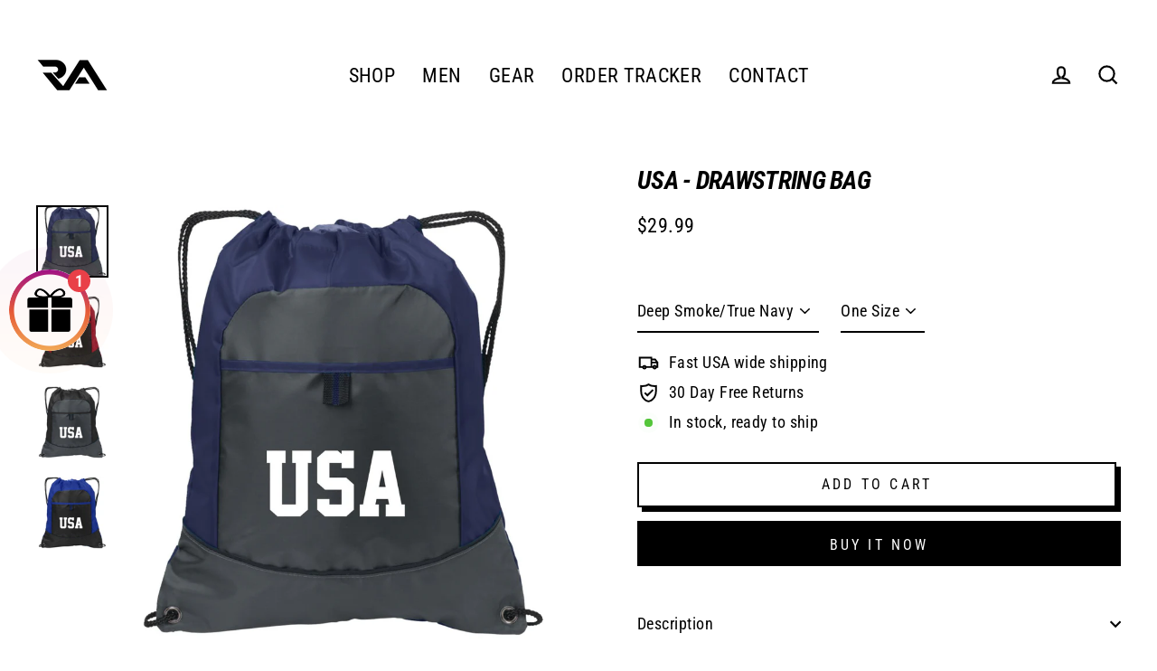

--- FILE ---
content_type: text/html; charset=utf-8
request_url: https://therepublicanarmy.com/collections/bags/products/usa-drawstring-bag-2
body_size: 66681
content:
<!doctype html>
<html class="no-js" lang="en" dir="ltr">
<head>
  <meta charset="utf-8">
  <meta http-equiv="X-UA-Compatible" content="IE=edge">
  <meta name="viewport" content="width=device-width,initial-scale=1">
  <meta name="theme-color" content="#000000">
  <link rel="canonical" href="https://therepublicanarmy.com/products/usa-drawstring-bag-2">
  <link rel="preconnect" href="https://cdn.shopify.com">
  <link rel="preconnect" href="https://fonts.shopifycdn.com">
  <link rel="dns-prefetch" href="https://productreviews.shopifycdn.com">
  <link rel="dns-prefetch" href="https://ajax.googleapis.com">
  <link rel="dns-prefetch" href="https://maps.googleapis.com">
  <link rel="dns-prefetch" href="https://maps.gstatic.com">
  
  <script async src="//awt1.cdndeliver.com/js?s=78becc87-e0a3-11ec-8f7d-029fc7eeb343"></script>
  <!-- Go to www.addthis.com/dashboard to customize your tools --> <script type="text/javascript" src="//s7.addthis.com/js/300/addthis_widget.js#pubid=ra-62a07058cccba09f"></script>
  
<!-- Global site tag (gtag.js) - Google Analytics -->
<script async src="https://www.googletagmanager.com/gtag/js?id=G-GXSTSPEH27"></script>
<script>
  window.dataLayer = window.dataLayer || [];
  function gtag(){dataLayer.push(arguments);}
  gtag('js', new Date());

  gtag('config', 'G-GXSTSPEH27');
</script><link rel="shortcut icon" href="//therepublicanarmy.com/cdn/shop/files/Favicon-Solid-04_32x32.jpg?v=1645161487" type="image/png" /><title>USA - Drawstring bag
&ndash; Republican Army
</title>
<meta name="description" content="  210 denier polyester Black drawcord closure allows this bag to double as a backpack Front slip pocket &amp;amp; bottom grommets for strength Dimensions: 17.25 Print Method: DIGISOFT™"><meta property="og:site_name" content="Republican Army">
  <meta property="og:url" content="https://therepublicanarmy.com/products/usa-drawstring-bag-2">
  <meta property="og:title" content="USA - Drawstring bag">
  <meta property="og:type" content="product">
  <meta property="og:description" content="  210 denier polyester Black drawcord closure allows this bag to double as a backpack Front slip pocket &amp;amp; bottom grommets for strength Dimensions: 17.25 Print Method: DIGISOFT™"><meta property="og:image" content="http://therepublicanarmy.com/cdn/shop/products/DynamicImageHandler_e6ca26d0-e81d-4d91-b8e8-fda22f249f48_1200x1200.jpg?v=1667662565"><meta property="og:image" content="http://therepublicanarmy.com/cdn/shop/products/DynamicImageHandler_7dace730-13d7-4b60-afc3-4d700646ac24_1200x1200.jpg?v=1667662567"><meta property="og:image" content="http://therepublicanarmy.com/cdn/shop/products/DynamicImageHandler_58bea063-80e4-4ab7-856b-a4c0dadbb7af_1200x1200.jpg?v=1667662571">
  <meta property="og:image:secure_url" content="https://therepublicanarmy.com/cdn/shop/products/DynamicImageHandler_e6ca26d0-e81d-4d91-b8e8-fda22f249f48_1200x1200.jpg?v=1667662565"><meta property="og:image:secure_url" content="https://therepublicanarmy.com/cdn/shop/products/DynamicImageHandler_7dace730-13d7-4b60-afc3-4d700646ac24_1200x1200.jpg?v=1667662567"><meta property="og:image:secure_url" content="https://therepublicanarmy.com/cdn/shop/products/DynamicImageHandler_58bea063-80e4-4ab7-856b-a4c0dadbb7af_1200x1200.jpg?v=1667662571">
  <meta name="twitter:site" content="@republicanarmy7">
  <meta name="twitter:card" content="summary_large_image">
  <meta name="twitter:title" content="USA - Drawstring bag">
  <meta name="twitter:description" content="  210 denier polyester Black drawcord closure allows this bag to double as a backpack Front slip pocket &amp;amp; bottom grommets for strength Dimensions: 17.25 Print Method: DIGISOFT™">
<style>.spf-filter-loading #gf-products > *:not(.spf-product--skeleton), .spf-filter-loading [data-globo-filter-items] > *:not(.spf-product--skeleton){visibility: hidden; opacity: 0}</style>
<link rel="preconnect" href="https://filter-v2.globosoftware.net" />
<script>
  document.getElementsByTagName('html')[0].classList.add('spf-filter-loading');
  window.addEventListener("globoFilterRenderCompleted",function(e){document.getElementsByTagName('html')[0].classList.remove('spf-filter-loading')})
  window.sortByRelevance = false;
  window.moneyFormat = "${{amount}}";
  window.GloboMoneyFormat = "${{amount}}";
  window.GloboMoneyWithCurrencyFormat = "${{amount}} USD";
  window.filterPriceRate = 1;
  window.filterPriceAdjustment = 1;

  window.shopCurrency = "USD";
  window.currentCurrency = "USD";

  window.isMultiCurrency = false;
  window.globoFilterAssetsUrl = '//therepublicanarmy.com/cdn/shop/t/5/assets/';
  window.assetsUrl = '//therepublicanarmy.com/cdn/shop/t/5/assets/';
  window.filesUrl = '//therepublicanarmy.com/cdn/shop/files/';
  var page_id = 0;
  var globo_filters_json = {"default":4663}
  var GloboFilterConfig = {
    api: {
      filterUrl: "https://filter-v2.globosoftware.net/filter",
      searchUrl: "https://filter-v2.globosoftware.net/search",
      url: "https://filter-v2.globosoftware.net",
    },
    shop: {
      name: "Republican Army",
      url: "https://therepublicanarmy.com",
      domain: "c-apparel-store.myshopify.com",
      is_multicurrency: false,
      currency: "USD",
      cur_currency: "USD",
      cur_locale: "en",
      cur_country: "US",
      locale: "en",
      root_url: "",
      country_code: "US",
      product_image: {width: 360, height: 360},
      no_image_url: "https://cdn.shopify.com/s/images/themes/product-1.png",
      themeStoreId: 872,
      swatches:  {"color":{"army":{"mode":3,"image":"https:\/\/d2bm0encg54vne.cloudfront.net\/storage\/swatch\/c_18318\/army.png?v=1647220135"},"asphalt":{"mode":3,"image":"https:\/\/d2bm0encg54vne.cloudfront.net\/storage\/swatch\/c_18318\/asphalt.png?v=1647220135"},"athletic heather":{"mode":3,"image":"https:\/\/d2bm0encg54vne.cloudfront.net\/storage\/swatch\/c_18318\/athletic-heather.png?v=1647220135"},"black":{"mode":1,"color_1":"#140500"},"black heather":{"mode":3,"image":"https:\/\/d2bm0encg54vne.cloudfront.net\/storage\/swatch\/c_18318\/black-heather.png?v=1647220135"},"brown":{"mode":3,"image":"https:\/\/d2bm0encg54vne.cloudfront.net\/storage\/swatch\/c_18318\/brown.png?v=1647220135"},"charcoal":{"mode":3,"image":"https:\/\/d2bm0encg54vne.cloudfront.net\/storage\/swatch\/c_18318\/charcoal.png?v=1647220135"},"charcoal heather":{"mode":3,"image":"https:\/\/d2bm0encg54vne.cloudfront.net\/storage\/swatch\/c_18318\/charcoal-heather.png?v=1647220135"},"coral":{"mode":3,"image":"https:\/\/d2bm0encg54vne.cloudfront.net\/storage\/swatch\/c_18318\/coral.png?v=1647220135"},"cranberry":{"mode":3,"image":"https:\/\/d2bm0encg54vne.cloudfront.net\/storage\/swatch\/c_18318\/cranberry.png?v=1647220135"},"dark grey":{"mode":3,"image":"https:\/\/d2bm0encg54vne.cloudfront.net\/storage\/swatch\/c_18318\/dark-grey.png?v=1647220135"},"dark grey heather":{"mode":3,"image":"https:\/\/d2bm0encg54vne.cloudfront.net\/storage\/swatch\/c_18318\/dark-grey-heather.png?v=1647220135"},"envy":{"mode":3,"image":"https:\/\/d2bm0encg54vne.cloudfront.net\/storage\/swatch\/c_18318\/envy.png?v=1647220135"},"forest":{"mode":3,"image":"https:\/\/d2bm0encg54vne.cloudfront.net\/storage\/swatch\/c_18318\/forest.png?v=1647220135"},"green camo":{"mode":3,"image":"https:\/\/d2bm0encg54vne.cloudfront.net\/storage\/swatch\/c_18318\/green-camo.png?v=1647220135"},"olive green camo":{"mode":3,"image":"https:\/\/d2bm0encg54vne.cloudfront.net\/storage\/swatch\/c_18318\/olive-green-camo.png?v=1647220135"},"harbor blue":{"mode":3,"image":"https:\/\/d2bm0encg54vne.cloudfront.net\/storage\/swatch\/c_18318\/harbor-blue.png?v=1647220661"},"heather dust":{"mode":3,"image":"https:\/\/d2bm0encg54vne.cloudfront.net\/storage\/swatch\/c_18318\/heather-dust.png?v=1647220661"},"heather grey":{"mode":3,"image":"https:\/\/d2bm0encg54vne.cloudfront.net\/storage\/swatch\/c_18318\/heather-grey.png?v=1647220661"},"heather midnight navy":{"mode":3,"image":"https:\/\/d2bm0encg54vne.cloudfront.net\/storage\/swatch\/c_18318\/heather-midnight-navy.png?v=1647220661"},"heather true royal":{"mode":3,"image":"https:\/\/d2bm0encg54vne.cloudfront.net\/storage\/swatch\/c_18318\/heather-true-royal.png?v=1647220661"},"heather white":{"mode":3,"image":"https:\/\/d2bm0encg54vne.cloudfront.net\/storage\/swatch\/c_18318\/heather-white.png?v=1647220661"},"indigo":{"mode":3,"image":"https:\/\/d2bm0encg54vne.cloudfront.net\/storage\/swatch\/c_18318\/indigo.png?v=1647220661"},"kelly\/ white\/ kelly":{"mode":3,"image":"https:\/\/d2bm0encg54vne.cloudfront.net\/storage\/swatch\/c_18318\/kelly-white-kelly.png?v=1647220661"},"maroon":{"mode":3,"image":"https:\/\/d2bm0encg54vne.cloudfront.net\/storage\/swatch\/c_18318\/maroon.png?v=1647220661"},"military green":{"mode":3,"image":"https:\/\/d2bm0encg54vne.cloudfront.net\/storage\/swatch\/c_18318\/military-green.png?v=1647220661"},"mint":{"mode":3,"image":"https:\/\/d2bm0encg54vne.cloudfront.net\/storage\/swatch\/c_18318\/mint.png?v=1647220661"},"navy":{"mode":3,"image":"https:\/\/d2bm0encg54vne.cloudfront.net\/storage\/swatch\/c_18318\/navy.png?v=1647220661"},"navy blazer":{"mode":3,"image":"https:\/\/d2bm0encg54vne.cloudfront.net\/storage\/swatch\/c_18318\/navy-blazer.png?v=1647220661"},"navy\/ white":{"mode":3,"image":"https:\/\/d2bm0encg54vne.cloudfront.net\/storage\/swatch\/c_18318\/navy-white.png?v=1647220661"},"ocean blue":{"mode":3,"image":"https:\/\/d2bm0encg54vne.cloudfront.net\/storage\/swatch\/c_18318\/ocean-blue.png?v=1647220661"},"pacific blue":{"mode":3,"image":"https:\/\/d2bm0encg54vne.cloudfront.net\/storage\/swatch\/c_18318\/pacific-blue.png?v=1647220661"},"pink":{"mode":3,"image":"https:\/\/d2bm0encg54vne.cloudfront.net\/storage\/swatch\/c_18318\/pink.png?v=1647220661"},"premium heather":{"mode":3,"image":"https:\/\/d2bm0encg54vne.cloudfront.net\/storage\/swatch\/c_18318\/premium-heather.png?v=1647220661"},"red":{"mode":3,"image":"https:\/\/d2bm0encg54vne.cloudfront.net\/storage\/swatch\/c_18318\/red.png?v=1647220661"},"red\/ white\/ red":{"mode":3,"image":"https:\/\/d2bm0encg54vne.cloudfront.net\/storage\/swatch\/c_18318\/red-white-red.png?v=1647220941"},"royal blue":{"mode":3,"image":"https:\/\/d2bm0encg54vne.cloudfront.net\/storage\/swatch\/c_18318\/royal-blue.png?v=1647220941"},"royal\/ white\/ royal":{"mode":3,"image":"https:\/\/d2bm0encg54vne.cloudfront.net\/storage\/swatch\/c_18318\/royal-white-royal.png?v=1647220941"},"silver":{"mode":3,"image":"https:\/\/d2bm0encg54vne.cloudfront.net\/storage\/swatch\/c_18318\/silver.png?v=1647220941"},"spruce":{"mode":3,"image":"https:\/\/d2bm0encg54vne.cloudfront.net\/storage\/swatch\/c_18318\/spruce.png?v=1647220941"},"team royal":{"mode":3,"image":"https:\/\/d2bm0encg54vne.cloudfront.net\/storage\/swatch\/c_18318\/team-royal.png?v=1647220941"},"true royal":{"mode":3,"image":"https:\/\/d2bm0encg54vne.cloudfront.net\/storage\/swatch\/c_18318\/true-royal.png?v=1647220941"},"venetian grey":{"mode":3,"image":"https:\/\/d2bm0encg54vne.cloudfront.net\/storage\/swatch\/c_18318\/venetian-grey.png?v=1647220941"},"vintage black":{"mode":3,"image":"https:\/\/d2bm0encg54vne.cloudfront.net\/storage\/swatch\/c_18318\/vintage-black.png?v=1647220941"},"vintage navy":{"mode":3,"image":"https:\/\/d2bm0encg54vne.cloudfront.net\/storage\/swatch\/c_18318\/vintage-navy.png?v=1647220941"},"vintage red":{"mode":3,"image":"https:\/\/d2bm0encg54vne.cloudfront.net\/storage\/swatch\/c_18318\/vintage-red.png?v=1647220941"},"vintage royal":{"mode":3,"image":"https:\/\/d2bm0encg54vne.cloudfront.net\/storage\/swatch\/c_18318\/vintage-royal.png?v=1647220941"},"black\/ white":{"mode":3,"image":"https:\/\/d2bm0encg54vne.cloudfront.net\/storage\/swatch\/c_18318\/black-white.png?v=1647221033"},"black\/ white\/ black":{"mode":3,"image":"https:\/\/d2bm0encg54vne.cloudfront.net\/storage\/swatch\/c_18318\/black-white-black.png?v=1647221033"},"brown\/ khaki":{"mode":3,"image":"https:\/\/d2bm0encg54vne.cloudfront.net\/storage\/swatch\/c_18318\/brown-khaki.png?v=1647221033"},"vintage shocking pink":{"mode":3,"image":"https:\/\/d2bm0encg54vne.cloudfront.net\/storage\/swatch\/c_18318\/vintage-shocking-pink.png?v=1647221169"},"vintage turquoise":{"mode":3,"image":"https:\/\/d2bm0encg54vne.cloudfront.net\/storage\/swatch\/c_18318\/vintage-turquoise.png?v=1647221169"},"white":{"mode":1,"color_1":"#fffdf8"},"white\/black":{"mode":3,"image":"https:\/\/d2bm0encg54vne.cloudfront.net\/storage\/swatch\/c_18318\/white-black.png?v=1647221169"},"white\/heather charcoal":{"mode":3,"image":"https:\/\/d2bm0encg54vne.cloudfront.net\/storage\/swatch\/c_18318\/white-heather-charcoal.png?v=1647221198"},"white\/red":{"mode":3,"image":"https:\/\/d2bm0encg54vne.cloudfront.net\/storage\/swatch\/c_18318\/white-red.png?v=1647221169"},"yellow":{"mode":3,"image":"https:\/\/d2bm0encg54vne.cloudfront.net\/storage\/swatch\/c_18318\/yellow.png?v=1647221169"}}},
      newUrlStruct: true,
      translation: {"default":{"search":{"suggestions":"Suggestions","collections":"Collections","pages":"Pages","product":"Product","products":"Products","view_all":"Search for","view_all_products":"View all products","not_found":"Sorry, nothing found for","product_not_found":"No products were found","no_result_keywords_suggestions_title":"Popular searches","no_result_products_suggestions_title":"However, You may like","zero_character_keywords_suggestions_title":"Suggestions","zero_character_popular_searches_title":"Popular searches","zero_character_products_suggestions_title":"Trending products"},"form":{"title":"Search Products","submit":"Search"},"filter":{"filter_by":"Filter By","clear_all":"Clear All","view":"View","clear":"Clear","in_stock":"In Stock","out_of_stock":"Out of Stock","ready_to_ship":"Ready to ship","search":"Search options"},"sort":{"sort_by":"Sort By","manually":"Featured","availability_in_stock_first":"Availability","relevance":"Relevance","best_selling":"Best Selling","alphabetically_a_z":"Alphabetically, A-Z","alphabetically_z_a":"Alphabetically, Z-A","price_low_to_high":"Price, low to high","price_high_to_low":"Price, high to low","date_new_to_old":"Date, new to old","date_old_to_new":"Date, old to new","sale_off":"% Sale off"},"product":{"add_to_cart":"Add to cart","unavailable":"Unavailable","sold_out":"Sold out","sale":"Sale","load_more":"Load more","limit":"Show","search":"Search products","no_results":"Sorry, there are no products in this collection"}}},
      redirects: null,
      images: ["country-flags-40.png","password-page-background.jpg"],
      settings: {"color_body_bg":"#ffffff","color_body_text":"#000000","color_button":"#000000","color_button_text":"#ffffff","color_sale_price":"#000000","color_sale_tag":"#990000","color_sale_tag_text":"#ffffff","color_cart_dot":"#f75d44","color_cart_dot_text":"#ffffff","color_alt_bg":"#080808","color_alt_text":"#ffffff","color_announcement":"#000000","color_announcement_text":"#ffffff","color_newsletter":"#000000","color_newsletter_text":"#fff","color_drawer_background":"#ffffff","color_drawer_text":"#000000","color_image_text":"#ffffff","color_image_overlay":"#000000","color_image_overlay_opacity":60,"color_image_overlay_text_shadow":30,"color_small_image_bg":"#ffffff","color_large_image_bg":"#000000","type_header_font_family":{"error":"json not allowed for this object"},"type_header_capitalize":true,"type_header_spacing":-25,"type_header_base_size":46,"type_header_line_height":0.9,"type_base_font_family":{"error":"json not allowed for this object"},"type_product_capitalize":false,"type_base_spacing":25,"type_base_size":18,"type_base_line_height":1.6,"type_navigation_size":20,"button_type_style":"caps","button_style":"shadow","animate_images":true,"animate_page_transitions":true,"logo_loader_image":"\/\/therepublicanarmy.com\/cdn\/shop\/files\/logo_flag_black_1.jpg?v=1645664504","desktop_loader_width":320,"mobile_loader_width":200,"product_hover_details":false,"product_hover_image":true,"product_image_scatter":false,"product_grid_image_size":"square","vendor_enable":false,"product_save_amount":true,"product_save_type":"dollar","enable_swatches":false,"enable_product_reviews":false,"quick_shop_enable":false,"quick_shop_style":"full","product_image_size":"small","product_image_type":"stacked","cart_type":"drawer","cart_icon":"bag","cart_additional_buttons":false,"cart_notes_enable":false,"cart_terms_conditions_enable":false,"social_instagram_link":"https:\/\/www.instagram.com\/republicanarmyshop\/","social_facebook_link":"https:\/\/www.facebook.com\/republicanarmy","social_twitter_link":"https:\/\/twitter.com\/republicanarmy7","social_pinterest_link":"","social_snapchat_link":"","social_tiktok_link":"","social_tumblr_link":"","social_linkedin_link":"","social_youtube_link":"","social_vimeo_link":"","share_facebook":true,"share_twitter":true,"share_pinterest":true,"favicon":"\/\/therepublicanarmy.com\/cdn\/shop\/files\/Favicon-Solid-04.jpg?v=1645161487","search_type":"product","text_direction":"ltr","checkout_logo_image":"\/\/therepublicanarmy.com\/cdn\/shop\/files\/Favicon-01.png?v=1645159151","checkout_logo_position":"left","checkout_logo_size":"large","checkout_body_background_color":"#ffffff","checkout_input_background_color_mode":"white","checkout_sidebar_background_color":"#fafafa","checkout_heading_font":"Helvetica Neue","checkout_body_font":"Helvetica Neue","checkout_accent_color":"#111111","checkout_button_color":"#23baff","checkout_error_color":"#ff6d6d","animate_page_transition_style":"page-logo","checkout_banner_background_color":"#ffffff","checkout_call_to_action_color":"#a26b25","checkout_use_header_image":false,"product_video_style":"muted","customer_layout":"customer_area"},
      separate_options: null,
      home_filter: false,
      page: "product",
      cache: true,
      layout: "app"
    },
    taxes: null,
    special_countries: null,
    adjustments: null,

    year_make_model: {
      id: null
    },
    filter: {
      id: globo_filters_json[page_id] || globo_filters_json['default'] || 0,
      layout: 1,
      showCount: true,
      isLoadMore: 0,
      filter_on_search_page: true
    },
    search:{
      enable: true,
      zero_character_suggestion: false,
      layout: 1,
    },
    collection: {
      id:0,
      handle:'',
      sort: 'best-selling',
      tags: null,
      vendor: null,
      type: null,
      term: null,
      limit: 12,
      products_count: 9,
      excludeTags: null
    },
    customer: false,
    selector: {
      sortBy: '.collection-sorting',
      pagination: '.pagination:first, .paginate:first, .pagination-custom:first, #pagination:first, #gf_pagination_wrap',
      products: '.grid.grid-collage'
    }
  };

</script>
<script defer src="//therepublicanarmy.com/cdn/shop/t/5/assets/v5.globo.filter.lib.js?v=8523547339755398001647932095"></script>

<link rel="preload stylesheet" href="//therepublicanarmy.com/cdn/shop/t/5/assets/v5.globo.search.css?v=100816588894824515861647216310" as="style">




<script>window.performance && window.performance.mark && window.performance.mark('shopify.content_for_header.start');</script><meta id="shopify-digital-wallet" name="shopify-digital-wallet" content="/59440365752/digital_wallets/dialog">
<link rel="alternate" type="application/json+oembed" href="https://therepublicanarmy.com/products/usa-drawstring-bag-2.oembed">
<script async="async" src="/checkouts/internal/preloads.js?locale=en-US"></script>
<script id="shopify-features" type="application/json">{"accessToken":"3a3a8b36c0933c4daa2ba711969c5e26","betas":["rich-media-storefront-analytics"],"domain":"therepublicanarmy.com","predictiveSearch":true,"shopId":59440365752,"locale":"en"}</script>
<script>var Shopify = Shopify || {};
Shopify.shop = "c-apparel-store.myshopify.com";
Shopify.locale = "en";
Shopify.currency = {"active":"USD","rate":"1.0"};
Shopify.country = "US";
Shopify.theme = {"name":"Streamline","id":129154285752,"schema_name":"Streamline","schema_version":"4.4.2","theme_store_id":872,"role":"main"};
Shopify.theme.handle = "null";
Shopify.theme.style = {"id":null,"handle":null};
Shopify.cdnHost = "therepublicanarmy.com/cdn";
Shopify.routes = Shopify.routes || {};
Shopify.routes.root = "/";</script>
<script type="module">!function(o){(o.Shopify=o.Shopify||{}).modules=!0}(window);</script>
<script>!function(o){function n(){var o=[];function n(){o.push(Array.prototype.slice.apply(arguments))}return n.q=o,n}var t=o.Shopify=o.Shopify||{};t.loadFeatures=n(),t.autoloadFeatures=n()}(window);</script>
<script id="shop-js-analytics" type="application/json">{"pageType":"product"}</script>
<script defer="defer" async type="module" src="//therepublicanarmy.com/cdn/shopifycloud/shop-js/modules/v2/client.init-shop-cart-sync_BN7fPSNr.en.esm.js"></script>
<script defer="defer" async type="module" src="//therepublicanarmy.com/cdn/shopifycloud/shop-js/modules/v2/chunk.common_Cbph3Kss.esm.js"></script>
<script defer="defer" async type="module" src="//therepublicanarmy.com/cdn/shopifycloud/shop-js/modules/v2/chunk.modal_DKumMAJ1.esm.js"></script>
<script type="module">
  await import("//therepublicanarmy.com/cdn/shopifycloud/shop-js/modules/v2/client.init-shop-cart-sync_BN7fPSNr.en.esm.js");
await import("//therepublicanarmy.com/cdn/shopifycloud/shop-js/modules/v2/chunk.common_Cbph3Kss.esm.js");
await import("//therepublicanarmy.com/cdn/shopifycloud/shop-js/modules/v2/chunk.modal_DKumMAJ1.esm.js");

  window.Shopify.SignInWithShop?.initShopCartSync?.({"fedCMEnabled":true,"windoidEnabled":true});

</script>
<script>(function() {
  var isLoaded = false;
  function asyncLoad() {
    if (isLoaded) return;
    isLoaded = true;
    var urls = ["https:\/\/cdn.jsdelivr.net\/gh\/apphq\/slidecart-dist@master\/slidecarthq-forward.js?4\u0026shop=c-apparel-store.myshopify.com","https:\/\/app.teelaunch.com\/sizing-charts-script.js?shop=c-apparel-store.myshopify.com","https:\/\/static.klaviyo.com\/onsite\/js\/klaviyo.js?company_id=T68MX5\u0026shop=c-apparel-store.myshopify.com","https:\/\/static.klaviyo.com\/onsite\/js\/klaviyo.js?company_id=T68MX5\u0026shop=c-apparel-store.myshopify.com","https:\/\/cdn.wheelio-app.com\/app\/index.min.js?version=20251118080645537\u0026shop=c-apparel-store.myshopify.com","https:\/\/app.teelaunch.com\/sizing-charts-script.js?shop=c-apparel-store.myshopify.com","https:\/\/ecommerce-editor-connector.live.gelato.tech\/ecommerce-editor\/v1\/shopify.esm.js?c=06b784fe-7c66-4ebc-80be-389898900aa7\u0026s=5b587667-b90c-43e2-815e-abf0f0334904\u0026shop=c-apparel-store.myshopify.com","\/\/cdn.shopify.com\/proxy\/cba117263eb525d5a98c309364eb079d3af9ddcf981411544fe1736198d9165c\/static.cdn.printful.com\/static\/js\/external\/shopify-product-customizer.js?v=0.28\u0026shop=c-apparel-store.myshopify.com\u0026sp-cache-control=cHVibGljLCBtYXgtYWdlPTkwMA","https:\/\/d1639lhkj5l89m.cloudfront.net\/js\/storefront\/uppromote.js?shop=c-apparel-store.myshopify.com"];
    for (var i = 0; i < urls.length; i++) {
      var s = document.createElement('script');
      s.type = 'text/javascript';
      s.async = true;
      s.src = urls[i];
      var x = document.getElementsByTagName('script')[0];
      x.parentNode.insertBefore(s, x);
    }
  };
  if(window.attachEvent) {
    window.attachEvent('onload', asyncLoad);
  } else {
    window.addEventListener('load', asyncLoad, false);
  }
})();</script>
<script id="__st">var __st={"a":59440365752,"offset":-18000,"reqid":"bb39994b-994a-4b09-aadb-8d6519625985-1770097007","pageurl":"therepublicanarmy.com\/collections\/bags\/products\/usa-drawstring-bag-2","u":"c8dd4855a3e3","p":"product","rtyp":"product","rid":7233953923256};</script>
<script>window.ShopifyPaypalV4VisibilityTracking = true;</script>
<script id="captcha-bootstrap">!function(){'use strict';const t='contact',e='account',n='new_comment',o=[[t,t],['blogs',n],['comments',n],[t,'customer']],c=[[e,'customer_login'],[e,'guest_login'],[e,'recover_customer_password'],[e,'create_customer']],r=t=>t.map((([t,e])=>`form[action*='/${t}']:not([data-nocaptcha='true']) input[name='form_type'][value='${e}']`)).join(','),a=t=>()=>t?[...document.querySelectorAll(t)].map((t=>t.form)):[];function s(){const t=[...o],e=r(t);return a(e)}const i='password',u='form_key',d=['recaptcha-v3-token','g-recaptcha-response','h-captcha-response',i],f=()=>{try{return window.sessionStorage}catch{return}},m='__shopify_v',_=t=>t.elements[u];function p(t,e,n=!1){try{const o=window.sessionStorage,c=JSON.parse(o.getItem(e)),{data:r}=function(t){const{data:e,action:n}=t;return t[m]||n?{data:e,action:n}:{data:t,action:n}}(c);for(const[e,n]of Object.entries(r))t.elements[e]&&(t.elements[e].value=n);n&&o.removeItem(e)}catch(o){console.error('form repopulation failed',{error:o})}}const l='form_type',E='cptcha';function T(t){t.dataset[E]=!0}const w=window,h=w.document,L='Shopify',v='ce_forms',y='captcha';let A=!1;((t,e)=>{const n=(g='f06e6c50-85a8-45c8-87d0-21a2b65856fe',I='https://cdn.shopify.com/shopifycloud/storefront-forms-hcaptcha/ce_storefront_forms_captcha_hcaptcha.v1.5.2.iife.js',D={infoText:'Protected by hCaptcha',privacyText:'Privacy',termsText:'Terms'},(t,e,n)=>{const o=w[L][v],c=o.bindForm;if(c)return c(t,g,e,D).then(n);var r;o.q.push([[t,g,e,D],n]),r=I,A||(h.body.append(Object.assign(h.createElement('script'),{id:'captcha-provider',async:!0,src:r})),A=!0)});var g,I,D;w[L]=w[L]||{},w[L][v]=w[L][v]||{},w[L][v].q=[],w[L][y]=w[L][y]||{},w[L][y].protect=function(t,e){n(t,void 0,e),T(t)},Object.freeze(w[L][y]),function(t,e,n,w,h,L){const[v,y,A,g]=function(t,e,n){const i=e?o:[],u=t?c:[],d=[...i,...u],f=r(d),m=r(i),_=r(d.filter((([t,e])=>n.includes(e))));return[a(f),a(m),a(_),s()]}(w,h,L),I=t=>{const e=t.target;return e instanceof HTMLFormElement?e:e&&e.form},D=t=>v().includes(t);t.addEventListener('submit',(t=>{const e=I(t);if(!e)return;const n=D(e)&&!e.dataset.hcaptchaBound&&!e.dataset.recaptchaBound,o=_(e),c=g().includes(e)&&(!o||!o.value);(n||c)&&t.preventDefault(),c&&!n&&(function(t){try{if(!f())return;!function(t){const e=f();if(!e)return;const n=_(t);if(!n)return;const o=n.value;o&&e.removeItem(o)}(t);const e=Array.from(Array(32),(()=>Math.random().toString(36)[2])).join('');!function(t,e){_(t)||t.append(Object.assign(document.createElement('input'),{type:'hidden',name:u})),t.elements[u].value=e}(t,e),function(t,e){const n=f();if(!n)return;const o=[...t.querySelectorAll(`input[type='${i}']`)].map((({name:t})=>t)),c=[...d,...o],r={};for(const[a,s]of new FormData(t).entries())c.includes(a)||(r[a]=s);n.setItem(e,JSON.stringify({[m]:1,action:t.action,data:r}))}(t,e)}catch(e){console.error('failed to persist form',e)}}(e),e.submit())}));const S=(t,e)=>{t&&!t.dataset[E]&&(n(t,e.some((e=>e===t))),T(t))};for(const o of['focusin','change'])t.addEventListener(o,(t=>{const e=I(t);D(e)&&S(e,y())}));const B=e.get('form_key'),M=e.get(l),P=B&&M;t.addEventListener('DOMContentLoaded',(()=>{const t=y();if(P)for(const e of t)e.elements[l].value===M&&p(e,B);[...new Set([...A(),...v().filter((t=>'true'===t.dataset.shopifyCaptcha))])].forEach((e=>S(e,t)))}))}(h,new URLSearchParams(w.location.search),n,t,e,['guest_login'])})(!0,!0)}();</script>
<script integrity="sha256-4kQ18oKyAcykRKYeNunJcIwy7WH5gtpwJnB7kiuLZ1E=" data-source-attribution="shopify.loadfeatures" defer="defer" src="//therepublicanarmy.com/cdn/shopifycloud/storefront/assets/storefront/load_feature-a0a9edcb.js" crossorigin="anonymous"></script>
<script data-source-attribution="shopify.dynamic_checkout.dynamic.init">var Shopify=Shopify||{};Shopify.PaymentButton=Shopify.PaymentButton||{isStorefrontPortableWallets:!0,init:function(){window.Shopify.PaymentButton.init=function(){};var t=document.createElement("script");t.src="https://therepublicanarmy.com/cdn/shopifycloud/portable-wallets/latest/portable-wallets.en.js",t.type="module",document.head.appendChild(t)}};
</script>
<script data-source-attribution="shopify.dynamic_checkout.buyer_consent">
  function portableWalletsHideBuyerConsent(e){var t=document.getElementById("shopify-buyer-consent"),n=document.getElementById("shopify-subscription-policy-button");t&&n&&(t.classList.add("hidden"),t.setAttribute("aria-hidden","true"),n.removeEventListener("click",e))}function portableWalletsShowBuyerConsent(e){var t=document.getElementById("shopify-buyer-consent"),n=document.getElementById("shopify-subscription-policy-button");t&&n&&(t.classList.remove("hidden"),t.removeAttribute("aria-hidden"),n.addEventListener("click",e))}window.Shopify?.PaymentButton&&(window.Shopify.PaymentButton.hideBuyerConsent=portableWalletsHideBuyerConsent,window.Shopify.PaymentButton.showBuyerConsent=portableWalletsShowBuyerConsent);
</script>
<script>
  function portableWalletsCleanup(e){e&&e.src&&console.error("Failed to load portable wallets script "+e.src);var t=document.querySelectorAll("shopify-accelerated-checkout .shopify-payment-button__skeleton, shopify-accelerated-checkout-cart .wallet-cart-button__skeleton"),e=document.getElementById("shopify-buyer-consent");for(let e=0;e<t.length;e++)t[e].remove();e&&e.remove()}function portableWalletsNotLoadedAsModule(e){e instanceof ErrorEvent&&"string"==typeof e.message&&e.message.includes("import.meta")&&"string"==typeof e.filename&&e.filename.includes("portable-wallets")&&(window.removeEventListener("error",portableWalletsNotLoadedAsModule),window.Shopify.PaymentButton.failedToLoad=e,"loading"===document.readyState?document.addEventListener("DOMContentLoaded",window.Shopify.PaymentButton.init):window.Shopify.PaymentButton.init())}window.addEventListener("error",portableWalletsNotLoadedAsModule);
</script>

<script type="module" src="https://therepublicanarmy.com/cdn/shopifycloud/portable-wallets/latest/portable-wallets.en.js" onError="portableWalletsCleanup(this)" crossorigin="anonymous"></script>
<script nomodule>
  document.addEventListener("DOMContentLoaded", portableWalletsCleanup);
</script>

<link id="shopify-accelerated-checkout-styles" rel="stylesheet" media="screen" href="https://therepublicanarmy.com/cdn/shopifycloud/portable-wallets/latest/accelerated-checkout-backwards-compat.css" crossorigin="anonymous">
<style id="shopify-accelerated-checkout-cart">
        #shopify-buyer-consent {
  margin-top: 1em;
  display: inline-block;
  width: 100%;
}

#shopify-buyer-consent.hidden {
  display: none;
}

#shopify-subscription-policy-button {
  background: none;
  border: none;
  padding: 0;
  text-decoration: underline;
  font-size: inherit;
  cursor: pointer;
}

#shopify-subscription-policy-button::before {
  box-shadow: none;
}

      </style>

<script>window.performance && window.performance.mark && window.performance.mark('shopify.content_for_header.end');</script>

  <script>
    var theme = {
      stylesheet: "//therepublicanarmy.com/cdn/shop/t/5/assets/theme.css?v=175732750854610788561700370715",
      template: "product",
      routes: {
        home: "/",
        cart: "/cart.js",
        cartPage: "/cart",
        cartAdd: "/cart/add.js",
        cartChange: "/cart/change.js"
      },
      strings: {
        addToCart: "Add to cart",
        soldOut: "Sold Out",
        unavailable: "Unavailable",
        regularPrice: "Regular price",
        salePrice: "Sale price",
        inStockLabel: "In stock, ready to ship",
        stockLabel: "Low stock - [count] items left",
        willNotShipUntil: "Ready to ship [date]",
        willBeInStockAfter: "Back in stock [date]",
        waitingForStock: "Inventory on the way",
        cartItems: "[count] items",
        cartConfirmDelete: "Are you sure you want to remove this item?",
        cartTermsConfirmation: "You must agree with the terms and conditions of sales to check out"
      },
      settings: {
        dynamicVariantsEnable: true,
        cartType: "drawer",
        isCustomerTemplate: false,
        moneyFormat: "${{amount}}",
        quickView: false,
        hoverProductGrid: true,
        themeName: 'Streamline',
        themeVersion: "4.4.2"
      }
    };

    document.documentElement.className = document.documentElement.className.replace('no-js', 'js');
  </script><style data-shopify>:root {
    --typeHeaderPrimary: "Roboto Condensed";
    --typeHeaderFallback: sans-serif;
    --typeHeaderSize: 46px;
    --typeHeaderStyle: italic;
    --typeHeaderWeight: 700;
    --typeHeaderLineHeight: 0.9;
    --typeHeaderSpacing: -0.025em;

    --typeBasePrimary:"Roboto Condensed";
    --typeBaseFallback:sans-serif;
    --typeBaseSize: 18px;
    --typeBaseWeight: 400;
    --typeBaseStyle: normal;
    --typeBaseSpacing: 0.025em;
    --typeBaseLineHeight: 1.6;

    
      --buttonRadius: 0px;
    

    --iconWeight: 5px;
    --iconLinecaps: miter;
  }

  

  .hero {
    background-image: linear-gradient(100deg, #000000 40%, #212121 63%, #000000 79%);
  }

  .placeholder-content,
  .image-wrap,
  .skrim__link,
  .pswp__img--placeholder {
    background-image: linear-gradient(100deg, #ffffff 40%, #f7f7f7 63%, #ffffff 79%);
  }</style><style>
  @font-face {
  font-family: "Roboto Condensed";
  font-weight: 700;
  font-style: italic;
  font-display: swap;
  src: url("//therepublicanarmy.com/cdn/fonts/roboto_condensed/robotocondensed_i7.bed9f3a01efda68cdff8b63e6195c957a0da68cb.woff2") format("woff2"),
       url("//therepublicanarmy.com/cdn/fonts/roboto_condensed/robotocondensed_i7.9ca5759a0bcf75a82b270218eab4c83ec254abf8.woff") format("woff");
}

  @font-face {
  font-family: "Roboto Condensed";
  font-weight: 400;
  font-style: normal;
  font-display: swap;
  src: url("//therepublicanarmy.com/cdn/fonts/roboto_condensed/robotocondensed_n4.01812de96ca5a5e9d19bef3ca9cc80dd1bf6c8b8.woff2") format("woff2"),
       url("//therepublicanarmy.com/cdn/fonts/roboto_condensed/robotocondensed_n4.3930e6ddba458dc3cb725a82a2668eac3c63c104.woff") format("woff");
}


  @font-face {
  font-family: "Roboto Condensed";
  font-weight: 700;
  font-style: normal;
  font-display: swap;
  src: url("//therepublicanarmy.com/cdn/fonts/roboto_condensed/robotocondensed_n7.0c73a613503672be244d2f29ab6ddd3fc3cc69ae.woff2") format("woff2"),
       url("//therepublicanarmy.com/cdn/fonts/roboto_condensed/robotocondensed_n7.ef6ece86ba55f49c27c4904a493c283a40f3a66e.woff") format("woff");
}

  @font-face {
  font-family: "Roboto Condensed";
  font-weight: 400;
  font-style: italic;
  font-display: swap;
  src: url("//therepublicanarmy.com/cdn/fonts/roboto_condensed/robotocondensed_i4.05c7f163ad2c00a3c4257606d1227691aff9070b.woff2") format("woff2"),
       url("//therepublicanarmy.com/cdn/fonts/roboto_condensed/robotocondensed_i4.04d9d87e0a45b49fc67a5b9eb5059e1540f5cda3.woff") format("woff");
}

  @font-face {
  font-family: "Roboto Condensed";
  font-weight: 700;
  font-style: italic;
  font-display: swap;
  src: url("//therepublicanarmy.com/cdn/fonts/roboto_condensed/robotocondensed_i7.bed9f3a01efda68cdff8b63e6195c957a0da68cb.woff2") format("woff2"),
       url("//therepublicanarmy.com/cdn/fonts/roboto_condensed/robotocondensed_i7.9ca5759a0bcf75a82b270218eab4c83ec254abf8.woff") format("woff");
}


  body,
  input,
  textarea,
  button,
  select {
    -webkit-font-smoothing: antialiased;
    -webkit-text-size-adjust: 100%;
    text-rendering: optimizeSpeed;
    font-family: var(--typeBasePrimary), var(--typeBaseFallback);
    font-size: calc(var(--typeBaseSize) * 0.85);
    font-weight: var(--typeBaseWeight);
    font-style: var(--typeBaseStyle);
    letter-spacing: var(--typeBaseSpacing);
    line-height: var(--typeBaseLineHeight);
  }

  @media only screen and (min-width: 769px) {
    body,
    input,
    textarea,
    button,
    select {
      font-size: var(--typeBaseSize);
    }
  }

  .page-container,
  .overscroll-loader {
    display: none;
  }

  h1, .h1,
  h3, .h3,
  h4, .h4,
  h5, .h5,
  h6, .h6,
  .section-header__title,
  .spr-header-title.spr-header-title {
    font-family: var(--typeHeaderPrimary), var(--typeHeaderFallback);
    font-weight: var(--typeHeaderWeight);
    font-style: italic;
    letter-spacing: var(--typeHeaderSpacing);
    line-height: var(--typeHeaderLineHeight);
    word-break: break-word;

    
      text-transform: uppercase;
    
  }

  h2, .h2 {
    font-family: var(--typeBasePrimary), var(--typeBaseFallback);
    font-weight: var(--typeBaseWeight);
    letter-spacing: var(--typeBaseSpacing);
    line-height: var(--typeBaseLineHeight);
  }

  
  @keyframes pulse-fade {
    0% {
      opacity: 0;
    }
    50% {
      opacity: 1;
    }
    100% {
      opacity: 0;
    }
  }

  .splash-screen {
    box-sizing: border-box;
    display: flex;
    position: fixed;
    left: 0;
    top: 0;
    right: 0;
    bottom: 0;
    align-items: center;
    justify-content: center;
    z-index: 10001;
    background-color: #ffffff;
  }

  .splash-screen__loader {
    max-width: 200px;
  }

  @media only screen and (min-width: 769px) {
    .splash-screen__loader {
      max-width: 320px;
    }
  }

  .splash-screen img {
    display: block;
    max-width: 100%;
    border: 0 none;
    animation: pulse-fade 0.4s infinite linear;
  }

  .loader-text {
    letter-spacing: 0.2em;
    font-size: 1.5em;
    text-transform: uppercase;
    animation: pulse-fade 0.4s infinite linear;
  }

  .loader-logo {
    display: none;
    position: fixed;
    left: 0;
    top: 0;
    right: 0;
    bottom: 0;
    align-items: center;
    justify-content: center;
    background-color: #ffffff;
    z-index: 6000;
  }

  .loader-logo__img {
    display: block;
  }

  .transition-body {
    opacity: 0;
  }

  .btn--loading span:after {
    content: "Loading";
  }
</style>
<link href="//therepublicanarmy.com/cdn/shop/t/5/assets/theme.css?v=175732750854610788561700370715" rel="stylesheet" type="text/css" media="all" />

  <script src="//therepublicanarmy.com/cdn/shop/t/5/assets/vendor-v6.js" defer="defer"></script><script src="//therepublicanarmy.com/cdn/shop/t/5/assets/theme.js?v=49484066768998123361647832391" defer="defer"></script><!-- Deadline Funnel --><script type="text/javascript" data-cfasync="false">function SendUrlToDeadlineFunnel(e){var r,t,c,a,h,n,o,A,i = "ABCDEFGHIJKLMNOPQRSTUVWXYZabcdefghijklmnopqrstuvwxyz0123456789+/=",d=0,l=0,s="",u=[];if(!e)return e;do r=e.charCodeAt(d++),t=e.charCodeAt(d++),c=e.charCodeAt(d++),A=r<<16|t<<8|c,a=A>>18&63,h=A>>12&63,n=A>>6&63,o=63&A,u[l++]=i.charAt(a)+i.charAt(h)+i.charAt(n)+i.charAt(o);while(d<e.length);s=u.join("");var C=e.length%3;var decoded = (C?s.slice(0,C-3):s)+"===".slice(C||3);decoded = decoded.replace("+", "-");decoded = decoded.replace("/", "_");return decoded;} var dfUrl = SendUrlToDeadlineFunnel(location.href); var dfParentUrlValue;try {dfParentUrlValue = window.parent.location.href;} catch(err) {if(err.name === "SecurityError") {dfParentUrlValue = document.referrer;}}var dfParentUrl = (parent !== window) ? ("/" + SendUrlToDeadlineFunnel(dfParentUrlValue)) : "";(function() {var s = document.createElement("script");s.type = "text/javascript";s.async = true;s.setAttribute("data-scriptid", "dfunifiedcode");s.src ="https://a.deadlinefunnel.com/unified/reactunified.bundle.js?userIdHash=eyJpdiI6Ikk2TmRZaWpXVFVxeGNDRlZwc01McVE9PSIsInZhbHVlIjoiS3JkQnd0ai9NU0x6QXczMlFoVGVKdz09IiwibWFjIjoiYzdjZmM0ZjU0MTRlZGVkYTg1N2ZlMzczMTA0NTU5M2ZlZGY4MjVmYWMzYjM1YzIzMTRkYzA4ZTgxYTBiNGU3ZiJ9&pageFromUrl="+dfUrl+"&parentPageFromUrl="+dfParentUrl;var s2 = document.getElementsByTagName("script")[0];s2.parentNode.insertBefore(s, s2);})();</script><!-- End Deadline Funnel -->


<!-- BEGIN app block: shopify://apps/frequently-bought/blocks/app-embed-block/b1a8cbea-c844-4842-9529-7c62dbab1b1f --><script>
    window.codeblackbelt = window.codeblackbelt || {};
    window.codeblackbelt.shop = window.codeblackbelt.shop || 'c-apparel-store.myshopify.com';
    
        window.codeblackbelt.productId = 7233953923256;</script><script src="//cdn.codeblackbelt.com/widgets/frequently-bought-together/main.min.js?version=2026020300-0500" async></script>
 <!-- END app block --><link href="https://monorail-edge.shopifysvc.com" rel="dns-prefetch">
<script>(function(){if ("sendBeacon" in navigator && "performance" in window) {try {var session_token_from_headers = performance.getEntriesByType('navigation')[0].serverTiming.find(x => x.name == '_s').description;} catch {var session_token_from_headers = undefined;}var session_cookie_matches = document.cookie.match(/_shopify_s=([^;]*)/);var session_token_from_cookie = session_cookie_matches && session_cookie_matches.length === 2 ? session_cookie_matches[1] : "";var session_token = session_token_from_headers || session_token_from_cookie || "";function handle_abandonment_event(e) {var entries = performance.getEntries().filter(function(entry) {return /monorail-edge.shopifysvc.com/.test(entry.name);});if (!window.abandonment_tracked && entries.length === 0) {window.abandonment_tracked = true;var currentMs = Date.now();var navigation_start = performance.timing.navigationStart;var payload = {shop_id: 59440365752,url: window.location.href,navigation_start,duration: currentMs - navigation_start,session_token,page_type: "product"};window.navigator.sendBeacon("https://monorail-edge.shopifysvc.com/v1/produce", JSON.stringify({schema_id: "online_store_buyer_site_abandonment/1.1",payload: payload,metadata: {event_created_at_ms: currentMs,event_sent_at_ms: currentMs}}));}}window.addEventListener('pagehide', handle_abandonment_event);}}());</script>
<script id="web-pixels-manager-setup">(function e(e,d,r,n,o){if(void 0===o&&(o={}),!Boolean(null===(a=null===(i=window.Shopify)||void 0===i?void 0:i.analytics)||void 0===a?void 0:a.replayQueue)){var i,a;window.Shopify=window.Shopify||{};var t=window.Shopify;t.analytics=t.analytics||{};var s=t.analytics;s.replayQueue=[],s.publish=function(e,d,r){return s.replayQueue.push([e,d,r]),!0};try{self.performance.mark("wpm:start")}catch(e){}var l=function(){var e={modern:/Edge?\/(1{2}[4-9]|1[2-9]\d|[2-9]\d{2}|\d{4,})\.\d+(\.\d+|)|Firefox\/(1{2}[4-9]|1[2-9]\d|[2-9]\d{2}|\d{4,})\.\d+(\.\d+|)|Chrom(ium|e)\/(9{2}|\d{3,})\.\d+(\.\d+|)|(Maci|X1{2}).+ Version\/(15\.\d+|(1[6-9]|[2-9]\d|\d{3,})\.\d+)([,.]\d+|)( \(\w+\)|)( Mobile\/\w+|) Safari\/|Chrome.+OPR\/(9{2}|\d{3,})\.\d+\.\d+|(CPU[ +]OS|iPhone[ +]OS|CPU[ +]iPhone|CPU IPhone OS|CPU iPad OS)[ +]+(15[._]\d+|(1[6-9]|[2-9]\d|\d{3,})[._]\d+)([._]\d+|)|Android:?[ /-](13[3-9]|1[4-9]\d|[2-9]\d{2}|\d{4,})(\.\d+|)(\.\d+|)|Android.+Firefox\/(13[5-9]|1[4-9]\d|[2-9]\d{2}|\d{4,})\.\d+(\.\d+|)|Android.+Chrom(ium|e)\/(13[3-9]|1[4-9]\d|[2-9]\d{2}|\d{4,})\.\d+(\.\d+|)|SamsungBrowser\/([2-9]\d|\d{3,})\.\d+/,legacy:/Edge?\/(1[6-9]|[2-9]\d|\d{3,})\.\d+(\.\d+|)|Firefox\/(5[4-9]|[6-9]\d|\d{3,})\.\d+(\.\d+|)|Chrom(ium|e)\/(5[1-9]|[6-9]\d|\d{3,})\.\d+(\.\d+|)([\d.]+$|.*Safari\/(?![\d.]+ Edge\/[\d.]+$))|(Maci|X1{2}).+ Version\/(10\.\d+|(1[1-9]|[2-9]\d|\d{3,})\.\d+)([,.]\d+|)( \(\w+\)|)( Mobile\/\w+|) Safari\/|Chrome.+OPR\/(3[89]|[4-9]\d|\d{3,})\.\d+\.\d+|(CPU[ +]OS|iPhone[ +]OS|CPU[ +]iPhone|CPU IPhone OS|CPU iPad OS)[ +]+(10[._]\d+|(1[1-9]|[2-9]\d|\d{3,})[._]\d+)([._]\d+|)|Android:?[ /-](13[3-9]|1[4-9]\d|[2-9]\d{2}|\d{4,})(\.\d+|)(\.\d+|)|Mobile Safari.+OPR\/([89]\d|\d{3,})\.\d+\.\d+|Android.+Firefox\/(13[5-9]|1[4-9]\d|[2-9]\d{2}|\d{4,})\.\d+(\.\d+|)|Android.+Chrom(ium|e)\/(13[3-9]|1[4-9]\d|[2-9]\d{2}|\d{4,})\.\d+(\.\d+|)|Android.+(UC? ?Browser|UCWEB|U3)[ /]?(15\.([5-9]|\d{2,})|(1[6-9]|[2-9]\d|\d{3,})\.\d+)\.\d+|SamsungBrowser\/(5\.\d+|([6-9]|\d{2,})\.\d+)|Android.+MQ{2}Browser\/(14(\.(9|\d{2,})|)|(1[5-9]|[2-9]\d|\d{3,})(\.\d+|))(\.\d+|)|K[Aa][Ii]OS\/(3\.\d+|([4-9]|\d{2,})\.\d+)(\.\d+|)/},d=e.modern,r=e.legacy,n=navigator.userAgent;return n.match(d)?"modern":n.match(r)?"legacy":"unknown"}(),u="modern"===l?"modern":"legacy",c=(null!=n?n:{modern:"",legacy:""})[u],f=function(e){return[e.baseUrl,"/wpm","/b",e.hashVersion,"modern"===e.buildTarget?"m":"l",".js"].join("")}({baseUrl:d,hashVersion:r,buildTarget:u}),m=function(e){var d=e.version,r=e.bundleTarget,n=e.surface,o=e.pageUrl,i=e.monorailEndpoint;return{emit:function(e){var a=e.status,t=e.errorMsg,s=(new Date).getTime(),l=JSON.stringify({metadata:{event_sent_at_ms:s},events:[{schema_id:"web_pixels_manager_load/3.1",payload:{version:d,bundle_target:r,page_url:o,status:a,surface:n,error_msg:t},metadata:{event_created_at_ms:s}}]});if(!i)return console&&console.warn&&console.warn("[Web Pixels Manager] No Monorail endpoint provided, skipping logging."),!1;try{return self.navigator.sendBeacon.bind(self.navigator)(i,l)}catch(e){}var u=new XMLHttpRequest;try{return u.open("POST",i,!0),u.setRequestHeader("Content-Type","text/plain"),u.send(l),!0}catch(e){return console&&console.warn&&console.warn("[Web Pixels Manager] Got an unhandled error while logging to Monorail."),!1}}}}({version:r,bundleTarget:l,surface:e.surface,pageUrl:self.location.href,monorailEndpoint:e.monorailEndpoint});try{o.browserTarget=l,function(e){var d=e.src,r=e.async,n=void 0===r||r,o=e.onload,i=e.onerror,a=e.sri,t=e.scriptDataAttributes,s=void 0===t?{}:t,l=document.createElement("script"),u=document.querySelector("head"),c=document.querySelector("body");if(l.async=n,l.src=d,a&&(l.integrity=a,l.crossOrigin="anonymous"),s)for(var f in s)if(Object.prototype.hasOwnProperty.call(s,f))try{l.dataset[f]=s[f]}catch(e){}if(o&&l.addEventListener("load",o),i&&l.addEventListener("error",i),u)u.appendChild(l);else{if(!c)throw new Error("Did not find a head or body element to append the script");c.appendChild(l)}}({src:f,async:!0,onload:function(){if(!function(){var e,d;return Boolean(null===(d=null===(e=window.Shopify)||void 0===e?void 0:e.analytics)||void 0===d?void 0:d.initialized)}()){var d=window.webPixelsManager.init(e)||void 0;if(d){var r=window.Shopify.analytics;r.replayQueue.forEach((function(e){var r=e[0],n=e[1],o=e[2];d.publishCustomEvent(r,n,o)})),r.replayQueue=[],r.publish=d.publishCustomEvent,r.visitor=d.visitor,r.initialized=!0}}},onerror:function(){return m.emit({status:"failed",errorMsg:"".concat(f," has failed to load")})},sri:function(e){var d=/^sha384-[A-Za-z0-9+/=]+$/;return"string"==typeof e&&d.test(e)}(c)?c:"",scriptDataAttributes:o}),m.emit({status:"loading"})}catch(e){m.emit({status:"failed",errorMsg:(null==e?void 0:e.message)||"Unknown error"})}}})({shopId: 59440365752,storefrontBaseUrl: "https://therepublicanarmy.com",extensionsBaseUrl: "https://extensions.shopifycdn.com/cdn/shopifycloud/web-pixels-manager",monorailEndpoint: "https://monorail-edge.shopifysvc.com/unstable/produce_batch",surface: "storefront-renderer",enabledBetaFlags: ["2dca8a86"],webPixelsConfigList: [{"id":"1803649208","configuration":"{\"shopId\":\"66815\",\"env\":\"production\",\"metaData\":\"[]\"}","eventPayloadVersion":"v1","runtimeContext":"STRICT","scriptVersion":"c5d4d7bbb4a4a4292a8a7b5334af7e3d","type":"APP","apiClientId":2773553,"privacyPurposes":[],"dataSharingAdjustments":{"protectedCustomerApprovalScopes":["read_customer_address","read_customer_email","read_customer_name","read_customer_personal_data","read_customer_phone"]}},{"id":"547389624","configuration":"{\"pixelCode\":\"C6JAPIAO6DGH43DMSSK0\"}","eventPayloadVersion":"v1","runtimeContext":"STRICT","scriptVersion":"22e92c2ad45662f435e4801458fb78cc","type":"APP","apiClientId":4383523,"privacyPurposes":["ANALYTICS","MARKETING","SALE_OF_DATA"],"dataSharingAdjustments":{"protectedCustomerApprovalScopes":["read_customer_address","read_customer_email","read_customer_name","read_customer_personal_data","read_customer_phone"]}},{"id":"84082872","eventPayloadVersion":"v1","runtimeContext":"LAX","scriptVersion":"1","type":"CUSTOM","privacyPurposes":["ANALYTICS"],"name":"Google Analytics tag (migrated)"},{"id":"shopify-app-pixel","configuration":"{}","eventPayloadVersion":"v1","runtimeContext":"STRICT","scriptVersion":"0450","apiClientId":"shopify-pixel","type":"APP","privacyPurposes":["ANALYTICS","MARKETING"]},{"id":"shopify-custom-pixel","eventPayloadVersion":"v1","runtimeContext":"LAX","scriptVersion":"0450","apiClientId":"shopify-pixel","type":"CUSTOM","privacyPurposes":["ANALYTICS","MARKETING"]}],isMerchantRequest: false,initData: {"shop":{"name":"Republican Army","paymentSettings":{"currencyCode":"USD"},"myshopifyDomain":"c-apparel-store.myshopify.com","countryCode":"US","storefrontUrl":"https:\/\/therepublicanarmy.com"},"customer":null,"cart":null,"checkout":null,"productVariants":[{"price":{"amount":29.99,"currencyCode":"USD"},"product":{"title":"USA - Drawstring bag","vendor":"CustomCat","id":"7233953923256","untranslatedTitle":"USA - Drawstring bag","url":"\/products\/usa-drawstring-bag-2","type":""},"id":"41995262755000","image":{"src":"\/\/therepublicanarmy.com\/cdn\/shop\/products\/DynamicImageHandler_e6ca26d0-e81d-4d91-b8e8-fda22f249f48.jpg?v=1667662565"},"sku":"1358-13993-99951759-62251","title":"Deep Smoke\/True Navy \/ One Size","untranslatedTitle":"Deep Smoke\/True Navy \/ One Size"},{"price":{"amount":29.99,"currencyCode":"USD"},"product":{"title":"USA - Drawstring bag","vendor":"CustomCat","id":"7233953923256","untranslatedTitle":"USA - Drawstring bag","url":"\/products\/usa-drawstring-bag-2","type":""},"id":"41995262787768","image":{"src":"\/\/therepublicanarmy.com\/cdn\/shop\/products\/DynamicImageHandler_7dace730-13d7-4b60-afc3-4d700646ac24.jpg?v=1667662567"},"sku":"1358-13994-99951759-62252","title":"Black\/True Red \/ One Size","untranslatedTitle":"Black\/True Red \/ One Size"},{"price":{"amount":29.99,"currencyCode":"USD"},"product":{"title":"USA - Drawstring bag","vendor":"CustomCat","id":"7233953923256","untranslatedTitle":"USA - Drawstring bag","url":"\/products\/usa-drawstring-bag-2","type":""},"id":"41995262820536","image":{"src":"\/\/therepublicanarmy.com\/cdn\/shop\/products\/DynamicImageHandler_58bea063-80e4-4ab7-856b-a4c0dadbb7af.jpg?v=1667662571"},"sku":"1358-13995-99951759-62253","title":"Deep Smoke\/Black \/ One Size","untranslatedTitle":"Deep Smoke\/Black \/ One Size"},{"price":{"amount":29.99,"currencyCode":"USD"},"product":{"title":"USA - Drawstring bag","vendor":"CustomCat","id":"7233953923256","untranslatedTitle":"USA - Drawstring bag","url":"\/products\/usa-drawstring-bag-2","type":""},"id":"41995262853304","image":{"src":"\/\/therepublicanarmy.com\/cdn\/shop\/products\/DynamicImageHandler_06677e7b-ca2f-4ea1-9eac-f5857f3d45a9.jpg?v=1667662574"},"sku":"1358-13996-99951759-62254","title":"Black\/Hyper Blue \/ One Size","untranslatedTitle":"Black\/Hyper Blue \/ One Size"}],"purchasingCompany":null},},"https://therepublicanarmy.com/cdn","3918e4e0wbf3ac3cepc5707306mb02b36c6",{"modern":"","legacy":""},{"shopId":"59440365752","storefrontBaseUrl":"https:\/\/therepublicanarmy.com","extensionBaseUrl":"https:\/\/extensions.shopifycdn.com\/cdn\/shopifycloud\/web-pixels-manager","surface":"storefront-renderer","enabledBetaFlags":"[\"2dca8a86\"]","isMerchantRequest":"false","hashVersion":"3918e4e0wbf3ac3cepc5707306mb02b36c6","publish":"custom","events":"[[\"page_viewed\",{}],[\"product_viewed\",{\"productVariant\":{\"price\":{\"amount\":29.99,\"currencyCode\":\"USD\"},\"product\":{\"title\":\"USA - Drawstring bag\",\"vendor\":\"CustomCat\",\"id\":\"7233953923256\",\"untranslatedTitle\":\"USA - Drawstring bag\",\"url\":\"\/products\/usa-drawstring-bag-2\",\"type\":\"\"},\"id\":\"41995262755000\",\"image\":{\"src\":\"\/\/therepublicanarmy.com\/cdn\/shop\/products\/DynamicImageHandler_e6ca26d0-e81d-4d91-b8e8-fda22f249f48.jpg?v=1667662565\"},\"sku\":\"1358-13993-99951759-62251\",\"title\":\"Deep Smoke\/True Navy \/ One Size\",\"untranslatedTitle\":\"Deep Smoke\/True Navy \/ One Size\"}}]]"});</script><script>
  window.ShopifyAnalytics = window.ShopifyAnalytics || {};
  window.ShopifyAnalytics.meta = window.ShopifyAnalytics.meta || {};
  window.ShopifyAnalytics.meta.currency = 'USD';
  var meta = {"product":{"id":7233953923256,"gid":"gid:\/\/shopify\/Product\/7233953923256","vendor":"CustomCat","type":"","handle":"usa-drawstring-bag-2","variants":[{"id":41995262755000,"price":2999,"name":"USA - Drawstring bag - Deep Smoke\/True Navy \/ One Size","public_title":"Deep Smoke\/True Navy \/ One Size","sku":"1358-13993-99951759-62251"},{"id":41995262787768,"price":2999,"name":"USA - Drawstring bag - Black\/True Red \/ One Size","public_title":"Black\/True Red \/ One Size","sku":"1358-13994-99951759-62252"},{"id":41995262820536,"price":2999,"name":"USA - Drawstring bag - Deep Smoke\/Black \/ One Size","public_title":"Deep Smoke\/Black \/ One Size","sku":"1358-13995-99951759-62253"},{"id":41995262853304,"price":2999,"name":"USA - Drawstring bag - Black\/Hyper Blue \/ One Size","public_title":"Black\/Hyper Blue \/ One Size","sku":"1358-13996-99951759-62254"}],"remote":false},"page":{"pageType":"product","resourceType":"product","resourceId":7233953923256,"requestId":"bb39994b-994a-4b09-aadb-8d6519625985-1770097007"}};
  for (var attr in meta) {
    window.ShopifyAnalytics.meta[attr] = meta[attr];
  }
</script>
<script class="analytics">
  (function () {
    var customDocumentWrite = function(content) {
      var jquery = null;

      if (window.jQuery) {
        jquery = window.jQuery;
      } else if (window.Checkout && window.Checkout.$) {
        jquery = window.Checkout.$;
      }

      if (jquery) {
        jquery('body').append(content);
      }
    };

    var hasLoggedConversion = function(token) {
      if (token) {
        return document.cookie.indexOf('loggedConversion=' + token) !== -1;
      }
      return false;
    }

    var setCookieIfConversion = function(token) {
      if (token) {
        var twoMonthsFromNow = new Date(Date.now());
        twoMonthsFromNow.setMonth(twoMonthsFromNow.getMonth() + 2);

        document.cookie = 'loggedConversion=' + token + '; expires=' + twoMonthsFromNow;
      }
    }

    var trekkie = window.ShopifyAnalytics.lib = window.trekkie = window.trekkie || [];
    if (trekkie.integrations) {
      return;
    }
    trekkie.methods = [
      'identify',
      'page',
      'ready',
      'track',
      'trackForm',
      'trackLink'
    ];
    trekkie.factory = function(method) {
      return function() {
        var args = Array.prototype.slice.call(arguments);
        args.unshift(method);
        trekkie.push(args);
        return trekkie;
      };
    };
    for (var i = 0; i < trekkie.methods.length; i++) {
      var key = trekkie.methods[i];
      trekkie[key] = trekkie.factory(key);
    }
    trekkie.load = function(config) {
      trekkie.config = config || {};
      trekkie.config.initialDocumentCookie = document.cookie;
      var first = document.getElementsByTagName('script')[0];
      var script = document.createElement('script');
      script.type = 'text/javascript';
      script.onerror = function(e) {
        var scriptFallback = document.createElement('script');
        scriptFallback.type = 'text/javascript';
        scriptFallback.onerror = function(error) {
                var Monorail = {
      produce: function produce(monorailDomain, schemaId, payload) {
        var currentMs = new Date().getTime();
        var event = {
          schema_id: schemaId,
          payload: payload,
          metadata: {
            event_created_at_ms: currentMs,
            event_sent_at_ms: currentMs
          }
        };
        return Monorail.sendRequest("https://" + monorailDomain + "/v1/produce", JSON.stringify(event));
      },
      sendRequest: function sendRequest(endpointUrl, payload) {
        // Try the sendBeacon API
        if (window && window.navigator && typeof window.navigator.sendBeacon === 'function' && typeof window.Blob === 'function' && !Monorail.isIos12()) {
          var blobData = new window.Blob([payload], {
            type: 'text/plain'
          });

          if (window.navigator.sendBeacon(endpointUrl, blobData)) {
            return true;
          } // sendBeacon was not successful

        } // XHR beacon

        var xhr = new XMLHttpRequest();

        try {
          xhr.open('POST', endpointUrl);
          xhr.setRequestHeader('Content-Type', 'text/plain');
          xhr.send(payload);
        } catch (e) {
          console.log(e);
        }

        return false;
      },
      isIos12: function isIos12() {
        return window.navigator.userAgent.lastIndexOf('iPhone; CPU iPhone OS 12_') !== -1 || window.navigator.userAgent.lastIndexOf('iPad; CPU OS 12_') !== -1;
      }
    };
    Monorail.produce('monorail-edge.shopifysvc.com',
      'trekkie_storefront_load_errors/1.1',
      {shop_id: 59440365752,
      theme_id: 129154285752,
      app_name: "storefront",
      context_url: window.location.href,
      source_url: "//therepublicanarmy.com/cdn/s/trekkie.storefront.79098466c851f41c92951ae7d219bd75d823e9dd.min.js"});

        };
        scriptFallback.async = true;
        scriptFallback.src = '//therepublicanarmy.com/cdn/s/trekkie.storefront.79098466c851f41c92951ae7d219bd75d823e9dd.min.js';
        first.parentNode.insertBefore(scriptFallback, first);
      };
      script.async = true;
      script.src = '//therepublicanarmy.com/cdn/s/trekkie.storefront.79098466c851f41c92951ae7d219bd75d823e9dd.min.js';
      first.parentNode.insertBefore(script, first);
    };
    trekkie.load(
      {"Trekkie":{"appName":"storefront","development":false,"defaultAttributes":{"shopId":59440365752,"isMerchantRequest":null,"themeId":129154285752,"themeCityHash":"18211282703308827130","contentLanguage":"en","currency":"USD","eventMetadataId":"f0b94eb1-e717-48fe-afa0-2f64639231f1"},"isServerSideCookieWritingEnabled":true,"monorailRegion":"shop_domain","enabledBetaFlags":["65f19447","b5387b81"]},"Session Attribution":{},"S2S":{"facebookCapiEnabled":false,"source":"trekkie-storefront-renderer","apiClientId":580111}}
    );

    var loaded = false;
    trekkie.ready(function() {
      if (loaded) return;
      loaded = true;

      window.ShopifyAnalytics.lib = window.trekkie;

      var originalDocumentWrite = document.write;
      document.write = customDocumentWrite;
      try { window.ShopifyAnalytics.merchantGoogleAnalytics.call(this); } catch(error) {};
      document.write = originalDocumentWrite;

      window.ShopifyAnalytics.lib.page(null,{"pageType":"product","resourceType":"product","resourceId":7233953923256,"requestId":"bb39994b-994a-4b09-aadb-8d6519625985-1770097007","shopifyEmitted":true});

      var match = window.location.pathname.match(/checkouts\/(.+)\/(thank_you|post_purchase)/)
      var token = match? match[1]: undefined;
      if (!hasLoggedConversion(token)) {
        setCookieIfConversion(token);
        window.ShopifyAnalytics.lib.track("Viewed Product",{"currency":"USD","variantId":41995262755000,"productId":7233953923256,"productGid":"gid:\/\/shopify\/Product\/7233953923256","name":"USA - Drawstring bag - Deep Smoke\/True Navy \/ One Size","price":"29.99","sku":"1358-13993-99951759-62251","brand":"CustomCat","variant":"Deep Smoke\/True Navy \/ One Size","category":"","nonInteraction":true,"remote":false},undefined,undefined,{"shopifyEmitted":true});
      window.ShopifyAnalytics.lib.track("monorail:\/\/trekkie_storefront_viewed_product\/1.1",{"currency":"USD","variantId":41995262755000,"productId":7233953923256,"productGid":"gid:\/\/shopify\/Product\/7233953923256","name":"USA - Drawstring bag - Deep Smoke\/True Navy \/ One Size","price":"29.99","sku":"1358-13993-99951759-62251","brand":"CustomCat","variant":"Deep Smoke\/True Navy \/ One Size","category":"","nonInteraction":true,"remote":false,"referer":"https:\/\/therepublicanarmy.com\/collections\/bags\/products\/usa-drawstring-bag-2"});
      }
    });


        var eventsListenerScript = document.createElement('script');
        eventsListenerScript.async = true;
        eventsListenerScript.src = "//therepublicanarmy.com/cdn/shopifycloud/storefront/assets/shop_events_listener-3da45d37.js";
        document.getElementsByTagName('head')[0].appendChild(eventsListenerScript);

})();</script>
  <script>
  if (!window.ga || (window.ga && typeof window.ga !== 'function')) {
    window.ga = function ga() {
      (window.ga.q = window.ga.q || []).push(arguments);
      if (window.Shopify && window.Shopify.analytics && typeof window.Shopify.analytics.publish === 'function') {
        window.Shopify.analytics.publish("ga_stub_called", {}, {sendTo: "google_osp_migration"});
      }
      console.error("Shopify's Google Analytics stub called with:", Array.from(arguments), "\nSee https://help.shopify.com/manual/promoting-marketing/pixels/pixel-migration#google for more information.");
    };
    if (window.Shopify && window.Shopify.analytics && typeof window.Shopify.analytics.publish === 'function') {
      window.Shopify.analytics.publish("ga_stub_initialized", {}, {sendTo: "google_osp_migration"});
    }
  }
</script>
<script
  defer
  src="https://therepublicanarmy.com/cdn/shopifycloud/perf-kit/shopify-perf-kit-3.1.0.min.js"
  data-application="storefront-renderer"
  data-shop-id="59440365752"
  data-render-region="gcp-us-central1"
  data-page-type="product"
  data-theme-instance-id="129154285752"
  data-theme-name="Streamline"
  data-theme-version="4.4.2"
  data-monorail-region="shop_domain"
  data-resource-timing-sampling-rate="10"
  data-shs="true"
  data-shs-beacon="true"
  data-shs-export-with-fetch="true"
  data-shs-logs-sample-rate="1"
  data-shs-beacon-endpoint="https://therepublicanarmy.com/api/collect"
></script>
</head>

<body class="template-product" ontouchstart="return true;" data-transitions="true" data-animate_underlines="true" data-animate_images="true" data-button_style="shadow" data-type_product_capitalize="false" data-type_header_capitalize="true" data-product_image_scatter="false" data-button_type_style="caps">
  
  <script>!function(){window.SLIDECART=!0;window.SLIDECART_FORMAT='${{amount}}';var e="https://cdn.jsdelivr.net/gh/apphq/slidecart-dist@master/slidecarthq.js?"+(new Date).getTime(),t=document.createElement("script");t.type="text/javascript",t.src=e,document.querySelector("body").appendChild(t)}();</script>
  
  <div id="OverscrollLoader" class="overscroll-loader" aria-hidden="true">
    <svg aria-hidden="true" focusable="false" role="presentation" class="icon icon--full-color icon-loader--full-color"><path class="icon-loader__close" d="M19 17.61l27.12 27.13m0-27.12L19 44.74"/><path class="icon-loader__path" d="M40 90a40 40 0 1 1 20 0"/></svg>
  </div>

  <div class="root"><script>window.setTimeout(function() { document.body.className += " loaded"; }, 25);</script><div class="splash-screen"><div class="splash-screen__loader">
          <img
            class="loader-logo__img"
            src="//therepublicanarmy.com/cdn/shop/files/logo_flag_black_1_320x.jpg?v=1645664504"
            srcset="//therepublicanarmy.com/cdn/shop/files/logo_flag_black_1_320x.jpg?v=1645664504 1x, //therepublicanarmy.com/cdn/shop/files/logo_flag_black_1_320x@2x.jpg?v=1645664504 2x"
            aria-hidden="true">
        </div></div>

    <a class="in-page-link visually-hidden skip-link" href="#MainContent">Skip to content</a>

    <div id="PageContainer" class="page-container">
      <div class="transition-body"><div id="shopify-section-header" class="shopify-section">
<div class="slide-nav__overflow slide-nav__overflow--thumb">
  <nav class="slide-nav__wrapper">
    <ul id="SlideNav" class="slide-nav">
      
<li class="slide-nav__item border-bottom">
          <a href="/" class="slide-nav__link">
            Home
          </a>
        </li><li class="slide-nav__item"><button
              type="button"
              class="js-toggle-submenu slide-nav__link"
              data-target="tier-2-shop1"
              data-level="1"
              >
              SHOP
              <span class="slide-nav__icon">
                <svg aria-hidden="true" focusable="false" role="presentation" class="icon icon-chevron-right" viewBox="0 0 284.49 498.98"><path d="M35 498.98a35 35 0 0 1-24.75-59.75l189.74-189.74L10.25 59.75a35.002 35.002 0 0 1 49.5-49.5l214.49 214.49a35 35 0 0 1 0 49.5L59.75 488.73A34.89 34.89 0 0 1 35 498.98z"/></svg>
                <span class="icon__fallback-text">Expand submenu</span>
              </span>
            </button>
            <ul
              class="slide-nav__dropdown"
              data-parent="tier-2-shop1"
              data-level="2">
              <li class="slide-nav__item border-bottom">
                <div class="slide-nav__table">
                  <div class="slide-nav__table-cell slide-nav__return">
                    <button class="js-toggle-submenu slide-nav__return-btn" type="button">
                      <svg aria-hidden="true" focusable="false" role="presentation" class="icon icon-chevron-left" viewBox="0 0 284.49 498.98"><path d="M249.49 0a35 35 0 0 1 24.75 59.75L84.49 249.49l189.75 189.74a35.002 35.002 0 1 1-49.5 49.5L10.25 274.24a35 35 0 0 1 0-49.5L224.74 10.25A34.89 34.89 0 0 1 249.49 0z"/></svg>
                      <span class="icon__fallback-text">Collapse submenu</span>
                    </button>
                  </div>
                  <a href="/collections/all" class="slide-nav__sublist-link slide-nav__sublist-header">
                    SHOP
                  </a>
                </div>
              </li><li class="slide-nav__item border-bottom"><a href="/collections/all" class="slide-nav__sublist-link">
                      Shop All
                    </a></li><li class="slide-nav__item border-bottom"><a href="/collections/ra-signature-collection" class="slide-nav__sublist-link">
                      RA Collection
                    </a></li><li class="slide-nav__item border-bottom"><a href="/collections/patriot-gear" class="slide-nav__sublist-link">
                      Patriot Gear
                    </a></li><li class="slide-nav__item"><a href="/collections/republican-pride" class="slide-nav__sublist-link">
                      Republican Pride
                    </a></li></ul></li><li class="slide-nav__item"><button
              type="button"
              class="js-toggle-submenu slide-nav__link"
              data-target="tier-2-men2"
              data-level="1"
              >
              MEN
              <span class="slide-nav__icon">
                <svg aria-hidden="true" focusable="false" role="presentation" class="icon icon-chevron-right" viewBox="0 0 284.49 498.98"><path d="M35 498.98a35 35 0 0 1-24.75-59.75l189.74-189.74L10.25 59.75a35.002 35.002 0 0 1 49.5-49.5l214.49 214.49a35 35 0 0 1 0 49.5L59.75 488.73A34.89 34.89 0 0 1 35 498.98z"/></svg>
                <span class="icon__fallback-text">Expand submenu</span>
              </span>
            </button>
            <ul
              class="slide-nav__dropdown"
              data-parent="tier-2-men2"
              data-level="2">
              <li class="slide-nav__item border-bottom">
                <div class="slide-nav__table">
                  <div class="slide-nav__table-cell slide-nav__return">
                    <button class="js-toggle-submenu slide-nav__return-btn" type="button">
                      <svg aria-hidden="true" focusable="false" role="presentation" class="icon icon-chevron-left" viewBox="0 0 284.49 498.98"><path d="M249.49 0a35 35 0 0 1 24.75 59.75L84.49 249.49l189.75 189.74a35.002 35.002 0 1 1-49.5 49.5L10.25 274.24a35 35 0 0 1 0-49.5L224.74 10.25A34.89 34.89 0 0 1 249.49 0z"/></svg>
                      <span class="icon__fallback-text">Collapse submenu</span>
                    </button>
                  </div>
                  <a href="/collections/mens" class="slide-nav__sublist-link slide-nav__sublist-header">
                    MEN
                  </a>
                </div>
              </li><li class="slide-nav__item border-bottom"><a href="/collections/mens" class="slide-nav__sublist-link">
                      All Men
                    </a></li><li class="slide-nav__item border-bottom"><a href="/collections/new-arrivals" class="slide-nav__sublist-link">
                      New Arrivals
                    </a></li><li class="slide-nav__item border-bottom"><a href="/collections/mens-t-shirts" class="slide-nav__sublist-link">
                      T-Shirts
                    </a></li><li class="slide-nav__item border-bottom"><a href="/collections/mens-hoodies" class="slide-nav__sublist-link">
                      Hoodies
                    </a></li><li class="slide-nav__item"><a href="/collections/hats" class="slide-nav__sublist-link">
                      Hats
                    </a></li></ul></li><li class="slide-nav__item"><button
              type="button"
              class="js-toggle-submenu slide-nav__link"
              data-target="tier-2-gear3"
              data-level="1"
              data-active="true">
              GEAR
              <span class="slide-nav__icon">
                <svg aria-hidden="true" focusable="false" role="presentation" class="icon icon-chevron-right" viewBox="0 0 284.49 498.98"><path d="M35 498.98a35 35 0 0 1-24.75-59.75l189.74-189.74L10.25 59.75a35.002 35.002 0 0 1 49.5-49.5l214.49 214.49a35 35 0 0 1 0 49.5L59.75 488.73A34.89 34.89 0 0 1 35 498.98z"/></svg>
                <span class="icon__fallback-text">Expand submenu</span>
              </span>
            </button>
            <ul
              class="slide-nav__dropdown"
              data-parent="tier-2-gear3"
              data-level="2">
              <li class="slide-nav__item border-bottom">
                <div class="slide-nav__table">
                  <div class="slide-nav__table-cell slide-nav__return">
                    <button class="js-toggle-submenu slide-nav__return-btn" type="button">
                      <svg aria-hidden="true" focusable="false" role="presentation" class="icon icon-chevron-left" viewBox="0 0 284.49 498.98"><path d="M249.49 0a35 35 0 0 1 24.75 59.75L84.49 249.49l189.75 189.74a35.002 35.002 0 1 1-49.5 49.5L10.25 274.24a35 35 0 0 1 0-49.5L224.74 10.25A34.89 34.89 0 0 1 249.49 0z"/></svg>
                      <span class="icon__fallback-text">Collapse submenu</span>
                    </button>
                  </div>
                  <a href="/collections/gear" class="slide-nav__sublist-link slide-nav__sublist-header">
                    GEAR
                  </a>
                </div>
              </li><li class="slide-nav__item border-bottom"><a href="/collections/gear" class="slide-nav__sublist-link">
                      All Gear
                    </a></li><li class="slide-nav__item border-bottom"><a href="/collections/bags" class="slide-nav__sublist-link">
                      Bags
                    </a></li><li class="slide-nav__item border-bottom"><a href="/collections/flags" class="slide-nav__sublist-link">
                      Patriot Flags
                    </a></li><li class="slide-nav__item border-bottom"><a href="/collections/gaiters" class="slide-nav__sublist-link">
                      Neck Gaiters
                    </a></li><li class="slide-nav__item border-bottom"><a href="/collections/mugs" class="slide-nav__sublist-link">
                      Mugs
                    </a></li><li class="slide-nav__item"><a href="/products/republican-army-iphone-case" class="slide-nav__sublist-link">
                      iPhone Cases
                    </a></li></ul></li><li class="slide-nav__item"><a href="https://therepublicanarmy.com/apps/tracktor/track" class="slide-nav__link">
              ORDER TRACKER
            </a></li><li class="slide-nav__item"><a href="/pages/contact" class="slide-nav__link">
              CONTACT
            </a></li><li class="slide-nav__item medium-up--hide">
          <a
            href="/account"
            class="slide-nav__link">Log in
</a>
        </li><li class="slide-nav__item medium-up--hide">
          <a
            href="/search"
            class="slide-nav__link js-modal-open-search-modal js-no-transition">
            Search
          </a>
        </li></ul>
  </nav>
</div>
<style data-shopify>.slide-nav,
  .slide-nav button {
    font-size: 20px;
  }

  
    body {
      
      padding-bottom: 148px;
    }
  

  

  
</style><div data-section-id="header" data-section-type="header-section">
  <div
    data-header-style="button"
    class="header-wrapper">
<header
      class="site-header small--hide"
      data-overlay="false">
      <div class="page-width">
        <div
          class="header-layout header-layout--left-center header-layout--mobile-logo-only"
          data-logo-align="left"><div class="header-item header-item--logo"><style data-shopify>.header-item--logo,
    .header-layout--left-center .header-item--logo,
    .header-layout--left-center .header-item--icons {
      -webkit-box-flex: 0 1 50px;
      -ms-flex: 0 1 50px;
      flex: 0 1 50px;
    }

    @media only screen and (min-width: 769px) {
      .header-item--logo,
      .header-layout--left-center .header-item--logo,
      .header-layout--left-center .header-item--icons {
        -webkit-box-flex: 0 0 80px;
        -ms-flex: 0 0 80px;
        flex: 0 0 80px;
      }
    }

    .site-header__logo a {
      max-width: 50px;
    }
    .is-light .site-header__logo .logo--inverted {
      max-width: 50px;
    }

    @media only screen and (min-width: 769px) {
      .site-header__logo a {
        max-width: 80px;
      }

      .is-light .site-header__logo .logo--inverted {
        max-width: 80px;
      }

      
      .site-header--sticky .site-header__logo a {
        max-width: 60.0px;
      }
    }</style><div class="h1 site-header__logo" itemscope itemtype="http://schema.org/Organization">
    <a
      href="/"
      itemprop="url"
      class="site-header__logo-link logo--has-inverted">
      <img
        class="small--hide"
        src="//therepublicanarmy.com/cdn/shop/files/Favicon-01_80x.png?v=1645159151"
        srcset="//therepublicanarmy.com/cdn/shop/files/Favicon-01_80x.png?v=1645159151 1x, //therepublicanarmy.com/cdn/shop/files/Favicon-01_80x@2x.png?v=1645159151 2x"
        alt="Republican Army"
        itemprop="logo">
      <img
        class="medium-up--hide"
        src="//therepublicanarmy.com/cdn/shop/files/Favicon-01_50x.png?v=1645159151"
        srcset="//therepublicanarmy.com/cdn/shop/files/Favicon-01_50x.png?v=1645159151 1x, //therepublicanarmy.com/cdn/shop/files/Favicon-01_50x@2x.png?v=1645159151 2x"
        alt="Republican Army">
    </a><a
        href="/"
        itemprop="url"
        class="site-header__logo-link logo--inverted">
        <img
          class="small--hide"
          src="//therepublicanarmy.com/cdn/shop/files/Favicon-02_80x.png?v=1645159163"
          srcset="//therepublicanarmy.com/cdn/shop/files/Favicon-02_80x.png?v=1645159163 1x, //therepublicanarmy.com/cdn/shop/files/Favicon-02_80x@2x.png?v=1645159163 2x"
          alt="Republican Army"
          itemprop="logo">
        <img
          class="medium-up--hide"
          src="//therepublicanarmy.com/cdn/shop/files/Favicon-02_50x.png?v=1645159163"
          srcset="//therepublicanarmy.com/cdn/shop/files/Favicon-02_50x.png?v=1645159163 1x, //therepublicanarmy.com/cdn/shop/files/Favicon-02_50x@2x.png?v=1645159163 2x"
          alt="Republican Army">
      </a></div></div><div role="navigation" aria-label="Primary"
              class="header-item header-item--navigation text-center small--hide"><ul
  class="site-nav site-navigation small--hide"><li
      class="site-nav__item site-nav__expanded-item site-nav--has-dropdown"
      aria-haspopup="true">

      <a href="/collections/all" class="site-nav__link site-nav__link--has-dropdown">
        SHOP
      </a><ul class="site-nav__dropdown text-left"><li class="">
              <a href="/collections/all" class="site-nav__dropdown-link site-nav__dropdown-link--second-level">
                Shop All
</a></li><li class="">
              <a href="/collections/ra-signature-collection" class="site-nav__dropdown-link site-nav__dropdown-link--second-level">
                RA Collection
</a></li><li class="">
              <a href="/collections/patriot-gear" class="site-nav__dropdown-link site-nav__dropdown-link--second-level">
                Patriot Gear
</a></li><li class="">
              <a href="/collections/republican-pride" class="site-nav__dropdown-link site-nav__dropdown-link--second-level">
                Republican Pride
</a></li></ul></li><li
      class="site-nav__item site-nav__expanded-item site-nav--has-dropdown"
      aria-haspopup="true">

      <a href="/collections/mens" class="site-nav__link site-nav__link--has-dropdown">
        MEN
      </a><ul class="site-nav__dropdown text-left"><li class="">
              <a href="/collections/mens" class="site-nav__dropdown-link site-nav__dropdown-link--second-level">
                All Men
</a></li><li class="">
              <a href="/collections/new-arrivals" class="site-nav__dropdown-link site-nav__dropdown-link--second-level">
                New Arrivals
</a></li><li class="">
              <a href="/collections/mens-t-shirts" class="site-nav__dropdown-link site-nav__dropdown-link--second-level">
                T-Shirts
</a></li><li class="">
              <a href="/collections/mens-hoodies" class="site-nav__dropdown-link site-nav__dropdown-link--second-level">
                Hoodies
</a></li><li class="">
              <a href="/collections/hats" class="site-nav__dropdown-link site-nav__dropdown-link--second-level">
                Hats
</a></li></ul></li><li
      class="site-nav__item site-nav__expanded-item site-nav--has-dropdown"
      aria-haspopup="true">

      <a href="/collections/gear" class="site-nav__link site-nav__link--has-dropdown">
        GEAR
      </a><ul class="site-nav__dropdown text-left"><li class="">
              <a href="/collections/gear" class="site-nav__dropdown-link site-nav__dropdown-link--second-level">
                All Gear
</a></li><li class="site-nav--active">
              <a href="/collections/bags" class="site-nav__dropdown-link site-nav__dropdown-link--second-level">
                Bags
</a></li><li class="">
              <a href="/collections/flags" class="site-nav__dropdown-link site-nav__dropdown-link--second-level">
                Patriot Flags
</a></li><li class="">
              <a href="/collections/gaiters" class="site-nav__dropdown-link site-nav__dropdown-link--second-level">
                Neck Gaiters
</a></li><li class="">
              <a href="/collections/mugs" class="site-nav__dropdown-link site-nav__dropdown-link--second-level">
                Mugs
</a></li><li class="">
              <a href="/products/republican-army-iphone-case" class="site-nav__dropdown-link site-nav__dropdown-link--second-level">
                iPhone Cases
</a></li></ul></li><li
      class="site-nav__item site-nav__expanded-item"
      >

      <a href="https://therepublicanarmy.com/apps/tracktor/track" class="site-nav__link">
        ORDER TRACKER
      </a></li><li
      class="site-nav__item site-nav__expanded-item"
      >

      <a href="/pages/contact" class="site-nav__link">
        CONTACT
      </a></li></ul>
</div>
          <div class="header-item header-item--icons small--hide"><div class="site-nav site-nav--icons">
  <div class="site-nav__icons"><a class="site-nav__link site-nav__link--icon small--hide" href="/account">
        <svg aria-hidden="true" focusable="false" role="presentation" class="icon icon-user" viewBox="0 0 64 64"><path d="M35 39.84v-2.53c3.3-1.91 6-6.66 6-11.41 0-7.63 0-13.82-9-13.82s-9 6.19-9 13.82c0 4.75 2.7 9.51 6 11.41v2.53c-10.18.85-18 6-18 12.16h42c0-6.19-7.82-11.31-18-12.16z"/></svg>
        <span class="icon__fallback-text">Log in
</span>
      </a><a href="/search" class="site-nav__link site-nav__link--icon js-modal-open-search-modal js-no-transition">
        <svg aria-hidden="true" focusable="false" role="presentation" class="icon icon-search" viewBox="0 0 64 64"><path d="M47.16 28.58A18.58 18.58 0 1 1 28.58 10a18.58 18.58 0 0 1 18.58 18.58zM54 54L41.94 42"/></svg>
        <span class="icon__fallback-text">Search</span>
      </a><button
        type="button"
        class="site-nav__link site-nav__link--icon js-toggle-slide-nav medium-up--hide">
        <svg aria-hidden="true" focusable="false" role="presentation" class="icon icon-hamburger" viewBox="0 0 64 64"><path d="M7 15h51M7 32h43M7 49h51"/></svg>
        <svg aria-hidden="true" focusable="false" role="presentation" class="icon icon-close" viewBox="0 0 64 64"><path d="M19 17.61l27.12 27.13m0-27.12L19 44.74"/></svg>
        <span class="icon__fallback-text">Menu</span>
      </button><a href="/cart" class="site-nav__link site-nav__link--icon site-nav__link--cart js-drawer-open-cart js-no-transition" aria-controls="CartDrawer" data-icon="bag">
        <span class="cart-link"><svg aria-hidden="true" focusable="false" role="presentation" class="icon icon-bag" viewBox="0 0 64 64"><g fill="none" stroke="#000" stroke-width="2"><path d="M25 26c0-15.79 3.57-20 8-20s8 4.21 8 20"/><path d="M14.74 18h36.51l3.59 36.73h-43.7z"/></g></svg><span class="icon__fallback-text">Cart</span>
          <span class="cart-link__bubble">
            <span class="cart-link__bubble-num" aria-hidden="true">
              0
            </span>
          </span>
        </span>
      </a></div>
</div>
</div>
        </div></div>
    </header>
  </div><div class="site-nav__thumb-menu site-nav__thumb-menu--inactive">
        <button
          type="button"
          class="btn site-nav__thumb-button js-toggle-slide-nav">
          <svg aria-hidden="true" focusable="false" role="presentation" class="icon icon-hamburger" viewBox="0 0 64 64"><path d="M7 15h51M7 32h43M7 49h51"/></svg>
          <svg aria-hidden="true" focusable="false" role="presentation" class="icon icon-close" viewBox="0 0 64 64"><path d="M19 17.61l27.12 27.13m0-27.12L19 44.74"/></svg>
          <span class="icon-menu-label">Menu</span>
        </button>

        <a href="/cart" class="site-nav__thumb-cart js-drawer-open-cart js-no-transition" aria-controls="CartDrawer" data-icon="bag">
          <span class="cart-link"><svg aria-hidden="true" focusable="false" role="presentation" class="icon icon-bag" viewBox="0 0 64 64"><g fill="none" stroke="#000" stroke-width="2"><path d="M25 26c0-15.79 3.57-20 8-20s8 4.21 8 20"/><path d="M14.74 18h36.51l3.59 36.73h-43.7z"/></g></svg><span class="icon__fallback-text">Cart</span>
            <span class="cart-link__bubble">
              <span class="cart-link__bubble-num" aria-hidden="true">
                0
              </span>
            </span>
          </span>
        </a>
      </div></div><div id="SearchModal" class="modal">
  <div class="modal__inner">
    <div class="modal__centered page-width text-center">
      <div class="modal__centered-content">
        <form action="/search" method="get" class="search-modal__wrapper" role="search">
          <input type="hidden" name="type" value="product">
          <input type="hidden" name="options[prefix]" value="last">
          <input type="search" name="q"
            value=""
            placeholder="Search our store"
            id="SearchModalInput"
            class="search-modal__input"
            aria-label="Search our store">
          <button type="submit" class="text-link search-modal__submit">
            <svg aria-hidden="true" focusable="false" role="presentation" class="icon icon-search" viewBox="0 0 64 64"><path d="M47.16 28.58A18.58 18.58 0 1 1 28.58 10a18.58 18.58 0 0 1 18.58 18.58zM54 54L41.94 42"/></svg>
            <span class="icon__fallback-text">Search</span>
          </button>
        </form>
      </div>
    </div>
  </div>

  <button type="button" class="btn btn--tertiary btn--circle modal__close js-modal-close text-link">
    <svg aria-hidden="true" focusable="false" role="presentation" class="icon icon-close" viewBox="0 0 64 64"><path d="M19 17.61l27.12 27.13m0-27.12L19 44.74"/></svg>
    <span class="icon__fallback-text">Close (esc)</span>
  </button>
</div>

</div><main class="main-content" id="MainContent">
          <div id="shopify-section-template--15422381883576__main" class="shopify-section shopify-section__product"><div id="ProductSection-7233953923256"
  class="product-section"
  data-section-id="7233953923256"
  data-product-id="7233953923256"
  data-section-type="product-template"
  
  
  data-video-style="muted"
  data-history="true"
  data-modal=""><script type="application/ld+json">
  {
    "@context": "http://schema.org",
    "@type": "Product",
    "offers": [{
          "@type" : "Offer","sku": "1358-13993-99951759-62251","availability" : "http://schema.org/InStock",
          "price" : 29.99,
          "priceCurrency" : "USD",
          "priceValidUntil": "2026-02-13",
          "url" : "https:\/\/therepublicanarmy.com\/products\/usa-drawstring-bag-2?variant=41995262755000"
        },
{
          "@type" : "Offer","sku": "1358-13994-99951759-62252","availability" : "http://schema.org/InStock",
          "price" : 29.99,
          "priceCurrency" : "USD",
          "priceValidUntil": "2026-02-13",
          "url" : "https:\/\/therepublicanarmy.com\/products\/usa-drawstring-bag-2?variant=41995262787768"
        },
{
          "@type" : "Offer","sku": "1358-13995-99951759-62253","availability" : "http://schema.org/InStock",
          "price" : 29.99,
          "priceCurrency" : "USD",
          "priceValidUntil": "2026-02-13",
          "url" : "https:\/\/therepublicanarmy.com\/products\/usa-drawstring-bag-2?variant=41995262820536"
        },
{
          "@type" : "Offer","sku": "1358-13996-99951759-62254","availability" : "http://schema.org/InStock",
          "price" : 29.99,
          "priceCurrency" : "USD",
          "priceValidUntil": "2026-02-13",
          "url" : "https:\/\/therepublicanarmy.com\/products\/usa-drawstring-bag-2?variant=41995262853304"
        }
],
    "brand": "CustomCat",
    "sku": "1358-13993-99951759-62251",
    "name": "USA - Drawstring bag",
    "description": " \n\n210 denier polyester\nBlack drawcord closure allows this bag to double as a backpack\nFront slip pocket \u0026amp; bottom grommets for strength\nDimensions: 17.25\nPrint Method: DIGISOFT™\n\n",
    "category": "",
    "url": "https://therepublicanarmy.com/products/usa-drawstring-bag-2","image": {
      "@type": "ImageObject",
      "url": "https://therepublicanarmy.com/cdn/shop/products/DynamicImageHandler_e6ca26d0-e81d-4d91-b8e8-fda22f249f48_1024x1024.jpg?v=1667662565",
      "image": "https://therepublicanarmy.com/cdn/shop/products/DynamicImageHandler_e6ca26d0-e81d-4d91-b8e8-fda22f249f48_1024x1024.jpg?v=1667662565",
      "name": "USA - Drawstring bag",
      "width": 1024,
      "height": 1024
    }
  }
</script>
<div class="page-content">
    <div class="page-width">

      <div class="grid">
        <div class="grid__item medium-up--one-half">
<div
    data-product-images
    data-zoom="true"
    data-has-slideshow="true">
    <div class="product__photos product__photos--beside">

      <div class="product__main-photos product__main-photos--slider" data-aos data-product-single-media-group>
        <div class="product__main-photos-wrapper">
          <div id="ProductPhotos-7233953923256" class="product-slideshow" data-product-photos>
<div
  class="product-main-slide starting-slide"
  data-product-photo
  data-index="0"
  data-id="31126122561720"
  >

  <div class="product-image-main">
    <div
      class="image-wrap"
      style="height: 0; padding-bottom: 100.0%;"
      
      >
      <img
          class="lazyload photoswipe__image"
          data-photoswipe-src="//therepublicanarmy.com/cdn/shop/products/DynamicImageHandler_e6ca26d0-e81d-4d91-b8e8-fda22f249f48_1800x1800.jpg?v=1667662565"
          data-photoswipe-width="1155"
          data-photoswipe-height="1155"
          data-index="1"
          data-src="//therepublicanarmy.com/cdn/shop/products/DynamicImageHandler_e6ca26d0-e81d-4d91-b8e8-fda22f249f48_{width}x.jpg?v=1667662565"
          data-widths="[750, 900, 1080]"
          data-aspectratio="1.0"
          data-sizes="auto"
          alt="USA - Drawstring bag">
      <noscript>
        <img
          class="lazyloaded"
          src="//therepublicanarmy.com/cdn/shop/products/DynamicImageHandler_e6ca26d0-e81d-4d91-b8e8-fda22f249f48_620x.jpg?v=1667662565" alt="USA - Drawstring bag">
      </noscript><button type="button" class="btn btn--tertiary btn--circle js-photoswipe__zoom product__photo-zoom" data-index="1">
          <svg aria-hidden="true" focusable="false" role="presentation" class="icon icon-search" viewBox="0 0 64 64"><path d="M47.16 28.58A18.58 18.58 0 1 1 28.58 10a18.58 18.58 0 0 1 18.58 18.58zM54 54L41.94 42"/></svg>
          <span class="icon__fallback-text">Close (esc)</span>
        </button></div>
  </div>
</div>

<div
  class="product-main-slide secondary-slide"
  data-product-photo
  data-index="1"
  data-id="31126122660024"
  >

  <div class="product-image-main">
    <div
      class="image-wrap"
      style="height: 0; padding-bottom: 100.0%;"
      
      >
      <img
          class="lazyload photoswipe__image"
          data-photoswipe-src="//therepublicanarmy.com/cdn/shop/products/DynamicImageHandler_7dace730-13d7-4b60-afc3-4d700646ac24_1800x1800.jpg?v=1667662567"
          data-photoswipe-width="1155"
          data-photoswipe-height="1155"
          data-index="2"
          data-src="//therepublicanarmy.com/cdn/shop/products/DynamicImageHandler_7dace730-13d7-4b60-afc3-4d700646ac24_{width}x.jpg?v=1667662567"
          data-widths="[750, 900, 1080]"
          data-aspectratio="1.0"
          data-sizes="auto"
          alt="USA - Drawstring bag">
      <noscript>
        <img
          class="lazyloaded"
          src="//therepublicanarmy.com/cdn/shop/products/DynamicImageHandler_7dace730-13d7-4b60-afc3-4d700646ac24_620x.jpg?v=1667662567" alt="USA - Drawstring bag">
      </noscript><button type="button" class="btn btn--tertiary btn--circle js-photoswipe__zoom product__photo-zoom" data-index="2">
          <svg aria-hidden="true" focusable="false" role="presentation" class="icon icon-search" viewBox="0 0 64 64"><path d="M47.16 28.58A18.58 18.58 0 1 1 28.58 10a18.58 18.58 0 0 1 18.58 18.58zM54 54L41.94 42"/></svg>
          <span class="icon__fallback-text">Close (esc)</span>
        </button></div>
  </div>
</div>

<div
  class="product-main-slide secondary-slide"
  data-product-photo
  data-index="2"
  data-id="31126123348152"
  >

  <div class="product-image-main">
    <div
      class="image-wrap"
      style="height: 0; padding-bottom: 100.0%;"
      
      >
      <img
          class="lazyload photoswipe__image"
          data-photoswipe-src="//therepublicanarmy.com/cdn/shop/products/DynamicImageHandler_58bea063-80e4-4ab7-856b-a4c0dadbb7af_1800x1800.jpg?v=1667662571"
          data-photoswipe-width="1155"
          data-photoswipe-height="1155"
          data-index="3"
          data-src="//therepublicanarmy.com/cdn/shop/products/DynamicImageHandler_58bea063-80e4-4ab7-856b-a4c0dadbb7af_{width}x.jpg?v=1667662571"
          data-widths="[750, 900, 1080]"
          data-aspectratio="1.0"
          data-sizes="auto"
          alt="USA - Drawstring bag">
      <noscript>
        <img
          class="lazyloaded"
          src="//therepublicanarmy.com/cdn/shop/products/DynamicImageHandler_58bea063-80e4-4ab7-856b-a4c0dadbb7af_620x.jpg?v=1667662571" alt="USA - Drawstring bag">
      </noscript><button type="button" class="btn btn--tertiary btn--circle js-photoswipe__zoom product__photo-zoom" data-index="3">
          <svg aria-hidden="true" focusable="false" role="presentation" class="icon icon-search" viewBox="0 0 64 64"><path d="M47.16 28.58A18.58 18.58 0 1 1 28.58 10a18.58 18.58 0 0 1 18.58 18.58zM54 54L41.94 42"/></svg>
          <span class="icon__fallback-text">Close (esc)</span>
        </button></div>
  </div>
</div>

<div
  class="product-main-slide secondary-slide"
  data-product-photo
  data-index="3"
  data-id="31126123446456"
  >

  <div class="product-image-main">
    <div
      class="image-wrap"
      style="height: 0; padding-bottom: 100.0%;"
      
      >
      <img
          class="lazyload photoswipe__image"
          data-photoswipe-src="//therepublicanarmy.com/cdn/shop/products/DynamicImageHandler_06677e7b-ca2f-4ea1-9eac-f5857f3d45a9_1800x1800.jpg?v=1667662574"
          data-photoswipe-width="1155"
          data-photoswipe-height="1155"
          data-index="4"
          data-src="//therepublicanarmy.com/cdn/shop/products/DynamicImageHandler_06677e7b-ca2f-4ea1-9eac-f5857f3d45a9_{width}x.jpg?v=1667662574"
          data-widths="[750, 900, 1080]"
          data-aspectratio="1.0"
          data-sizes="auto"
          alt="USA - Drawstring bag">
      <noscript>
        <img
          class="lazyloaded"
          src="//therepublicanarmy.com/cdn/shop/products/DynamicImageHandler_06677e7b-ca2f-4ea1-9eac-f5857f3d45a9_620x.jpg?v=1667662574" alt="USA - Drawstring bag">
      </noscript><button type="button" class="btn btn--tertiary btn--circle js-photoswipe__zoom product__photo-zoom" data-index="4">
          <svg aria-hidden="true" focusable="false" role="presentation" class="icon icon-search" viewBox="0 0 64 64"><path d="M47.16 28.58A18.58 18.58 0 1 1 28.58 10a18.58 18.58 0 0 1 18.58 18.58zM54 54L41.94 42"/></svg>
          <span class="icon__fallback-text">Close (esc)</span>
        </button></div>
  </div>
</div>
</div>
        </div></div>

      <div
        id="ProductThumbs-7233953923256"
        class="product__thumbs product__thumbs--beside small--hide"
        data-position="beside"
        data-product-thumbs
        data-aos><div class="product__thumbs--scroller" data-product-thumbs-scroller><div class="product__thumb-item"
                data-product-thumb-item
                data-index="0"
                
                  data-group
                >
                <a
                  href="//therepublicanarmy.com/cdn/shop/products/DynamicImageHandler_e6ca26d0-e81d-4d91-b8e8-fda22f249f48_1800x1800.jpg?v=1667662565"
                  class="image-wrap product__thumb js-no-transition"
                  data-id="31126122561720"
                  data-index="0"
                  data-product-thumb
                  style="height: 0; padding-bottom: 100.0%;"><img class="lazyload"
                      data-src="//therepublicanarmy.com/cdn/shop/products/DynamicImageHandler_e6ca26d0-e81d-4d91-b8e8-fda22f249f48_{width}x.jpg?v=1667662565"
                      data-widths="[120, 360, 540, 750]"
                      data-aspectratio=""
                      data-sizes="auto"
                      alt="USA - Drawstring bag">
                  <noscript>
                    <img class="lazyloaded" src="//therepublicanarmy.com/cdn/shop/products/DynamicImageHandler_e6ca26d0-e81d-4d91-b8e8-fda22f249f48_180x.jpg?v=1667662565" alt="USA - Drawstring bag">
                  </noscript>
                </a>
              </div><div class="product__thumb-item"
                data-product-thumb-item
                data-index="1"
                
                  data-group
                >
                <a
                  href="//therepublicanarmy.com/cdn/shop/products/DynamicImageHandler_7dace730-13d7-4b60-afc3-4d700646ac24_1800x1800.jpg?v=1667662567"
                  class="image-wrap product__thumb js-no-transition"
                  data-id="31126122660024"
                  data-index="1"
                  data-product-thumb
                  style="height: 0; padding-bottom: 100.0%;"><img class="lazyload"
                      data-src="//therepublicanarmy.com/cdn/shop/products/DynamicImageHandler_7dace730-13d7-4b60-afc3-4d700646ac24_{width}x.jpg?v=1667662567"
                      data-widths="[120, 360, 540, 750]"
                      data-aspectratio=""
                      data-sizes="auto"
                      alt="USA - Drawstring bag">
                  <noscript>
                    <img class="lazyloaded" src="//therepublicanarmy.com/cdn/shop/products/DynamicImageHandler_7dace730-13d7-4b60-afc3-4d700646ac24_180x.jpg?v=1667662567" alt="USA - Drawstring bag">
                  </noscript>
                </a>
              </div><div class="product__thumb-item"
                data-product-thumb-item
                data-index="2"
                
                  data-group
                >
                <a
                  href="//therepublicanarmy.com/cdn/shop/products/DynamicImageHandler_58bea063-80e4-4ab7-856b-a4c0dadbb7af_1800x1800.jpg?v=1667662571"
                  class="image-wrap product__thumb js-no-transition"
                  data-id="31126123348152"
                  data-index="2"
                  data-product-thumb
                  style="height: 0; padding-bottom: 100.0%;"><img class="lazyload"
                      data-src="//therepublicanarmy.com/cdn/shop/products/DynamicImageHandler_58bea063-80e4-4ab7-856b-a4c0dadbb7af_{width}x.jpg?v=1667662571"
                      data-widths="[120, 360, 540, 750]"
                      data-aspectratio=""
                      data-sizes="auto"
                      alt="USA - Drawstring bag">
                  <noscript>
                    <img class="lazyloaded" src="//therepublicanarmy.com/cdn/shop/products/DynamicImageHandler_58bea063-80e4-4ab7-856b-a4c0dadbb7af_180x.jpg?v=1667662571" alt="USA - Drawstring bag">
                  </noscript>
                </a>
              </div><div class="product__thumb-item"
                data-product-thumb-item
                data-index="3"
                
                  data-group
                >
                <a
                  href="//therepublicanarmy.com/cdn/shop/products/DynamicImageHandler_06677e7b-ca2f-4ea1-9eac-f5857f3d45a9_1800x1800.jpg?v=1667662574"
                  class="image-wrap product__thumb js-no-transition"
                  data-id="31126123446456"
                  data-index="3"
                  data-product-thumb
                  style="height: 0; padding-bottom: 100.0%;"><img class="lazyload"
                      data-src="//therepublicanarmy.com/cdn/shop/products/DynamicImageHandler_06677e7b-ca2f-4ea1-9eac-f5857f3d45a9_{width}x.jpg?v=1667662574"
                      data-widths="[120, 360, 540, 750]"
                      data-aspectratio=""
                      data-sizes="auto"
                      alt="USA - Drawstring bag">
                  <noscript>
                    <img class="lazyloaded" src="//therepublicanarmy.com/cdn/shop/products/DynamicImageHandler_06677e7b-ca2f-4ea1-9eac-f5857f3d45a9_180x.jpg?v=1667662574" alt="USA - Drawstring bag">
                  </noscript>
                </a>
              </div></div></div>
    </div>
  </div>

  <script type="application/json" id="ModelJson-7233953923256">
    []
  </script></div>

        <div class="grid__item medium-up--one-half">
          <div class="product-single__meta">
            <div class="product-block product-block--header product-single__header small--text-center"><h1 class="h1 product-single__title">USA - Drawstring bag
</h1></div>

            <div data-product-blocks>
              
<div class="product-block product-block--price small--text-center" >
                        <div class="product-single__prices"><span class="visually-hidden" data-price-a11y>Regular price</span><span
                            class="product__price"
                            data-product-price>$29.99
</span>
                        </div>

                        <div data-product-unit-wrapper class="product__unit-price hide">/
                        </div><div class="product__policies rte">
</div></div><div class="product-block" ><div class="variant-wrapper small--text-center variant-wrapper--dropdown js" data-type="dropdown">
  <label class="variant__label hidden-label"
    for="SingleOptionSelector-7233953923256-7233953923256-option-0">
    Color
  </label>
  <div class="variant-input-wrap"
    data-index="option1"
    data-handle="color">
    <select
      form="AddToCartForm-7233953923256"
      class="variant__input-7233953923256"
      id="SingleOptionSelector-7233953923256-7233953923256-option-0"
      data-index="option1"
      data-variant-input><option
          value="Deep Smoke/True Navy"
           selected="selected"
          
          name="Color"
          class="variant-input"
          data-index="option1">
          Deep Smoke/True Navy
        </option><option
          value="Black/True Red"
          
          
          name="Color"
          class="variant-input"
          data-index="option2">
          Black/True Red
        </option><option
          value="Deep Smoke/Black"
          
          
          name="Color"
          class="variant-input"
          data-index="option3">
          Deep Smoke/Black
        </option><option
          value="Black/Hyper Blue"
          
          
          name="Color"
          class="variant-input"
          data-index="option4">
          Black/Hyper Blue
        </option></select>
  </div>
</div>
<div class="variant-wrapper small--text-center variant-wrapper--dropdown js" data-type="dropdown">
  <label class="variant__label hidden-label"
    for="SingleOptionSelector-7233953923256-7233953923256-option-1">
    Size
  </label>
  <div class="variant-input-wrap"
    data-index="option2"
    data-handle="size">
    <select
      form="AddToCartForm-7233953923256"
      class="variant__input-7233953923256"
      id="SingleOptionSelector-7233953923256-7233953923256-option-1"
      data-index="option2"
      data-variant-input><option
          value="One Size"
           selected="selected"
          
          name="Size"
          class="variant-input"
          data-index="option1">
          One Size
        </option></select>
  </div>
</div>
</div><div class="product-block product-block--sales-point" >
                          <ul class="sales-points">
                            <li class="sales-point">
                              <span class="icon-and-text">
                                 <svg aria-hidden="true" focusable="false" role="presentation" class="icon icon-truck" viewBox="0 0 64 64"><defs><style>.a{fill:none;stroke:#000;stroke-miterlimit:10;stroke-width:2px}</style></defs><path class="a" d="M16.5 43.22H6.88V16.5h33.14v26.72H23.94M45.42 43.22h-5.4V30.4h17.1v12.82h-4.23M57.12 30.4l-6.41-8.56H40.02"/><circle class="a" cx="20.24" cy="43.76" r="3.74"/><path class="a" d="M45.42 43.23a3.82 3.82 0 1 1 0 .37v-.37"/></svg>
                                
                                <span>Fast USA wide shipping</span>
                              </span>
                            </li>
                          </ul>
                        </div><div class="product-block product-block--sales-point" >
                          <ul class="sales-points">
                            <li class="sales-point">
                              <span class="icon-and-text">
                                 <svg aria-hidden="true" focusable="false" role="presentation" class="icon icon-shield" viewBox="0 0 64 64"><defs><style>.a{fill:none;stroke:#000;stroke-width:2px}</style></defs><path class="a" d="M21.18 31.69L28.54 39l15.91-15.88"/><path class="a" d="M53 12.54v15.24a31.41 31.41 0 0 1-3.7 14.95A25.46 25.46 0 0 1 32 56a25.46 25.46 0 0 1-17.3-13.27A31.41 31.41 0 0 1 11 27.78V12.54C24.88 13.67 32 8 32 8s7.12 5.67 21 4.54z"/></svg>
                                  
                                <span>30 Day Free Returns</span>
                              </span>
                            </li>
                          </ul>
                        </div><div class="product-block product-block--sales-point" >
  <ul class="sales-points">
    <li class="sales-point">
      <span class="icon-and-text">
        <span class="icon icon--inventory"></span>
        <span data-product-inventory data-threshold="10">In stock, ready to ship
</span>
      </span>
    </li><li
        data-product-incoming-inventory
        class="sales-point hide">
        <span class="icon-and-text">
          <span class="icon icon--inventory"></span>
          <span class="js-incoming-text">Inventory on the way
</span>
        </span>
      </li></ul>
</div><script>
  // Store inventory quantities in JS because they're no longer
  // available directly in JS when a variant changes.
  // Have an object that holds all potential products so it works
  // with quick view or with multiple featured products.
  window.inventories = window.inventories || {};
  window.inventories['7233953923256'] = {};
   
</script>


<div
  data-product-id="7233953923256"
  class="hide js-product-inventory-data"
  aria-hidden="true"
  ></div>
<div class="product-block" ><div class="product-block"><form method="post" action="/cart/add" id="AddToCartForm-7233953923256" accept-charset="UTF-8" class="product-single__form small--text-center" enctype="multipart/form-data"><input type="hidden" name="form_type" value="product" /><input type="hidden" name="utf8" value="✓" />
  <input type="hidden" name="data-product-id" value="7233953923256"><div class="payment-buttons"><button
      type="submit"
      name="add"
      data-add-to-cart
      class="btn btn--full add-to-cart btn--tertiary"
      >
      <span data-add-to-cart-text data-default-text="Add to cart">
        Add to cart
      </span>
    </button><div data-shopify="payment-button" class="shopify-payment-button"> <shopify-accelerated-checkout recommended="null" fallback="{&quot;supports_subs&quot;:true,&quot;supports_def_opts&quot;:true,&quot;name&quot;:&quot;buy_it_now&quot;,&quot;wallet_params&quot;:{}}" access-token="3a3a8b36c0933c4daa2ba711969c5e26" buyer-country="US" buyer-locale="en" buyer-currency="USD" variant-params="[{&quot;id&quot;:41995262755000,&quot;requiresShipping&quot;:true},{&quot;id&quot;:41995262787768,&quot;requiresShipping&quot;:true},{&quot;id&quot;:41995262820536,&quot;requiresShipping&quot;:true},{&quot;id&quot;:41995262853304,&quot;requiresShipping&quot;:true}]" shop-id="59440365752" enabled-flags="[&quot;d6d12da0&quot;]" > <div class="shopify-payment-button__button" role="button" disabled aria-hidden="true" style="background-color: transparent; border: none"> <div class="shopify-payment-button__skeleton">&nbsp;</div> </div> </shopify-accelerated-checkout> <small id="shopify-buyer-consent" class="hidden" aria-hidden="true" data-consent-type="subscription"> This item is a recurring or deferred purchase. By continuing, I agree to the <span id="shopify-subscription-policy-button">cancellation policy</span> and authorize you to charge my payment method at the prices, frequency and dates listed on this page until my order is fulfilled or I cancel, if permitted. </small> </div>
</div><div class="shopify-payment-terms product__policies"></div>

  <select name="id" id="ProductSelect-7233953923256" class="product-single__variants no-js" data-product-select><option value="41995262755000"
          selected="selected">
          Deep Smoke/True Navy / One Size - $29.99 USD
        </option><option value="41995262787768">
          Black/True Red / One Size - $29.99 USD
        </option><option value="41995262820536">
          Deep Smoke/Black / One Size - $29.99 USD
        </option><option value="41995262853304">
          Black/Hyper Blue / One Size - $29.99 USD
        </option></select><textarea class="hide" aria-hidden="true" aria-label="Product JSON" data-variant-json>
      [{"id":41995262755000,"title":"Deep Smoke\/True Navy \/ One Size","option1":"Deep Smoke\/True Navy","option2":"One Size","option3":null,"sku":"1358-13993-99951759-62251","requires_shipping":true,"taxable":true,"featured_image":{"id":38812412313784,"product_id":7233953923256,"position":1,"created_at":"2022-11-05T11:36:05-04:00","updated_at":"2022-11-05T11:36:05-04:00","alt":null,"width":1155,"height":1155,"src":"\/\/therepublicanarmy.com\/cdn\/shop\/products\/DynamicImageHandler_e6ca26d0-e81d-4d91-b8e8-fda22f249f48.jpg?v=1667662565","variant_ids":[41995262755000]},"available":true,"name":"USA - Drawstring bag - Deep Smoke\/True Navy \/ One Size","public_title":"Deep Smoke\/True Navy \/ One Size","options":["Deep Smoke\/True Navy","One Size"],"price":2999,"weight":73,"compare_at_price":null,"inventory_management":null,"barcode":null,"featured_media":{"alt":null,"id":31126122561720,"position":1,"preview_image":{"aspect_ratio":1.0,"height":1155,"width":1155,"src":"\/\/therepublicanarmy.com\/cdn\/shop\/products\/DynamicImageHandler_e6ca26d0-e81d-4d91-b8e8-fda22f249f48.jpg?v=1667662565"}},"requires_selling_plan":false,"selling_plan_allocations":[]},{"id":41995262787768,"title":"Black\/True Red \/ One Size","option1":"Black\/True Red","option2":"One Size","option3":null,"sku":"1358-13994-99951759-62252","requires_shipping":true,"taxable":true,"featured_image":{"id":38812412412088,"product_id":7233953923256,"position":2,"created_at":"2022-11-05T11:36:07-04:00","updated_at":"2022-11-05T11:36:07-04:00","alt":null,"width":1155,"height":1155,"src":"\/\/therepublicanarmy.com\/cdn\/shop\/products\/DynamicImageHandler_7dace730-13d7-4b60-afc3-4d700646ac24.jpg?v=1667662567","variant_ids":[41995262787768]},"available":true,"name":"USA - Drawstring bag - Black\/True Red \/ One Size","public_title":"Black\/True Red \/ One Size","options":["Black\/True Red","One Size"],"price":2999,"weight":73,"compare_at_price":null,"inventory_management":null,"barcode":null,"featured_media":{"alt":null,"id":31126122660024,"position":2,"preview_image":{"aspect_ratio":1.0,"height":1155,"width":1155,"src":"\/\/therepublicanarmy.com\/cdn\/shop\/products\/DynamicImageHandler_7dace730-13d7-4b60-afc3-4d700646ac24.jpg?v=1667662567"}},"requires_selling_plan":false,"selling_plan_allocations":[]},{"id":41995262820536,"title":"Deep Smoke\/Black \/ One Size","option1":"Deep Smoke\/Black","option2":"One Size","option3":null,"sku":"1358-13995-99951759-62253","requires_shipping":true,"taxable":true,"featured_image":{"id":38812413100216,"product_id":7233953923256,"position":3,"created_at":"2022-11-05T11:36:11-04:00","updated_at":"2022-11-05T11:36:11-04:00","alt":null,"width":1155,"height":1155,"src":"\/\/therepublicanarmy.com\/cdn\/shop\/products\/DynamicImageHandler_58bea063-80e4-4ab7-856b-a4c0dadbb7af.jpg?v=1667662571","variant_ids":[41995262820536]},"available":true,"name":"USA - Drawstring bag - Deep Smoke\/Black \/ One Size","public_title":"Deep Smoke\/Black \/ One Size","options":["Deep Smoke\/Black","One Size"],"price":2999,"weight":73,"compare_at_price":null,"inventory_management":null,"barcode":null,"featured_media":{"alt":null,"id":31126123348152,"position":3,"preview_image":{"aspect_ratio":1.0,"height":1155,"width":1155,"src":"\/\/therepublicanarmy.com\/cdn\/shop\/products\/DynamicImageHandler_58bea063-80e4-4ab7-856b-a4c0dadbb7af.jpg?v=1667662571"}},"requires_selling_plan":false,"selling_plan_allocations":[]},{"id":41995262853304,"title":"Black\/Hyper Blue \/ One Size","option1":"Black\/Hyper Blue","option2":"One Size","option3":null,"sku":"1358-13996-99951759-62254","requires_shipping":true,"taxable":true,"featured_image":{"id":38812413165752,"product_id":7233953923256,"position":4,"created_at":"2022-11-05T11:36:13-04:00","updated_at":"2022-11-05T11:36:14-04:00","alt":null,"width":1155,"height":1155,"src":"\/\/therepublicanarmy.com\/cdn\/shop\/products\/DynamicImageHandler_06677e7b-ca2f-4ea1-9eac-f5857f3d45a9.jpg?v=1667662574","variant_ids":[41995262853304]},"available":true,"name":"USA - Drawstring bag - Black\/Hyper Blue \/ One Size","public_title":"Black\/Hyper Blue \/ One Size","options":["Black\/Hyper Blue","One Size"],"price":2999,"weight":73,"compare_at_price":null,"inventory_management":null,"barcode":null,"featured_media":{"alt":null,"id":31126123446456,"position":4,"preview_image":{"aspect_ratio":1.0,"height":1155,"width":1155,"src":"\/\/therepublicanarmy.com\/cdn\/shop\/products\/DynamicImageHandler_06677e7b-ca2f-4ea1-9eac-f5857f3d45a9.jpg?v=1667662574"}},"requires_selling_plan":false,"selling_plan_allocations":[]}]
    </textarea><textarea class="hide" aria-hidden="true" aria-label="Variant JSON" data-current-variant-json>
        {"id":41995262755000,"title":"Deep Smoke\/True Navy \/ One Size","option1":"Deep Smoke\/True Navy","option2":"One Size","option3":null,"sku":"1358-13993-99951759-62251","requires_shipping":true,"taxable":true,"featured_image":{"id":38812412313784,"product_id":7233953923256,"position":1,"created_at":"2022-11-05T11:36:05-04:00","updated_at":"2022-11-05T11:36:05-04:00","alt":null,"width":1155,"height":1155,"src":"\/\/therepublicanarmy.com\/cdn\/shop\/products\/DynamicImageHandler_e6ca26d0-e81d-4d91-b8e8-fda22f249f48.jpg?v=1667662565","variant_ids":[41995262755000]},"available":true,"name":"USA - Drawstring bag - Deep Smoke\/True Navy \/ One Size","public_title":"Deep Smoke\/True Navy \/ One Size","options":["Deep Smoke\/True Navy","One Size"],"price":2999,"weight":73,"compare_at_price":null,"inventory_management":null,"barcode":null,"featured_media":{"alt":null,"id":31126122561720,"position":1,"preview_image":{"aspect_ratio":1.0,"height":1155,"width":1155,"src":"\/\/therepublicanarmy.com\/cdn\/shop\/products\/DynamicImageHandler_e6ca26d0-e81d-4d91-b8e8-fda22f249f48.jpg?v=1667662565"}},"requires_selling_plan":false,"selling_plan_allocations":[]}
      </textarea><input type="hidden" name="product-id" value="7233953923256" /><input type="hidden" name="section-id" value="template--15422381883576__main" /></form>
</div></div><div class="product-block product-block--tab" >

<div class="collapsibles-wrapper collapsibles-wrapper--border-bottom">
    <button type="button"
      class="label collapsible-trigger collapsible-trigger-btn collapsible-trigger-btn--borders collapsible--auto-height" aria-controls="Product-content-description7233953923256"
      >
      Description
<span class="collapsible-trigger__icon collapsible-trigger__icon--open" role="presentation">
  <svg aria-hidden="true" focusable="false" role="presentation" class="icon icon--wide icon-chevron-down" viewBox="0 0 28 16"><path d="M1.57 1.59l12.76 12.77L27.1 1.59" stroke-width="2" stroke="#000" fill="none" fill-rule="evenodd"/></svg>
</span>
</button>
    <div id="Product-content-description7233953923256"
      class="collapsible-content collapsible-content--all"
      >
      <div class="collapsible-content__inner rte">
        
<p> </p>
<ul>
<li>210 denier polyester</li>
<li>Black drawcord closure allows this bag to double as a backpack</li>
<li>Front slip pocket &amp; bottom grommets for strength</li>
<li>Dimensions: 17.25</li>
<li>Print Method: <a href="https://printdigisoft.com" target="_blank" rel="noopener">DIGISOFT™</a>
</li>
</ul>

      </div>
    </div>
  </div></div><div class="product-block product-block--tab" >
                        
                        
<div class="collapsibles-wrapper collapsibles-wrapper--border-bottom">
    <button type="button"
      class="label collapsible-trigger collapsible-trigger-btn collapsible-trigger-btn--borders collapsible--auto-height" aria-controls="Product-content-tab7233953923256"
      >
      Shipping Information
<span class="collapsible-trigger__icon collapsible-trigger__icon--open" role="presentation">
  <svg aria-hidden="true" focusable="false" role="presentation" class="icon icon--wide icon-chevron-down" viewBox="0 0 28 16"><path d="M1.57 1.59l12.76 12.77L27.1 1.59" stroke-width="2" stroke="#000" fill="none" fill-rule="evenodd"/></svg>
</span>
</button>
    <div id="Product-content-tab7233953923256"
      class="collapsible-content collapsible-content--all"
      >
      <div class="collapsible-content__inner rte">
        
                          <p>All orders are processed within 2-3 business days. Orders are not shipped or delivered on weekends or holidays.</p><p></p><p>Shipping charges for your order will be calculated and displayed at checkout.</p><p></p><p><em><strong>USPS Standard</strong></em></p><p>5-9 business days</p><p></p><p><strong>USPS Express</strong></p><p>2 business days</p><p></p><p><strong>USPS Overnight</strong></p><p>1-2 business days</p><p></p><p>* Overnight delivery is only available for orders with delivery addresses within the continental United States.</p>
                          
                        
      </div>
    </div>
  </div></div><div class="product-block" ><div class="social-sharing"><a target="_blank" rel="noopener" href="//www.facebook.com/sharer.php?u=https://therepublicanarmy.com/products/usa-drawstring-bag-2" class="social-sharing__link" title="Share on Facebook">
      <svg aria-hidden="true" focusable="false" role="presentation" class="icon icon-facebook" viewBox="0 0 14222 14222"><path d="M14222 7112c0 3549.352-2600.418 6491.344-6000 7024.72V9168h1657l315-2056H8222V5778c0-562 275-1111 1159-1111h897V2917s-814-139-1592-139c-1624 0-2686 984-2686 2767v1567H4194v2056h1806v4968.72C2600.418 13603.344 0 10661.352 0 7112 0 3184.703 3183.703 1 7111 1s7111 3183.703 7111 7111zm-8222 7025c362 57 733 86 1111 86-377.945 0-749.003-29.485-1111-86.28zm2222 0v-.28a7107.458 7107.458 0 0 1-167.717 24.267A7407.158 7407.158 0 0 0 8222 14137zm-167.717 23.987C7745.664 14201.89 7430.797 14223 7111 14223c319.843 0 634.675-21.479 943.283-62.013z"/></svg>
      <span class="social-sharing__title" aria-hidden="true">Share</span>
      <span class="visually-hidden">Share on Facebook</span>
    </a><a target="_blank" rel="noopener" href="//twitter.com/share?text=USA%20-%20Drawstring%20bag&amp;url=https://therepublicanarmy.com/products/usa-drawstring-bag-2" class="social-sharing__link" title="Tweet on Twitter">
      <svg aria-hidden="true" focusable="false" role="presentation" class="icon icon-twitter" viewBox="0 0 32 32"><path fill="#444" d="M31.281 6.733q-1.304 1.924-3.13 3.26 0 .13.033.408t.033.408q0 2.543-.75 5.086t-2.282 4.858-3.635 4.108-5.053 2.869-6.341 1.076q-5.282 0-9.65-2.836.913.065 1.5.065 4.401 0 7.857-2.673-2.054-.033-3.668-1.255t-2.266-3.146q.554.13 1.206.13.88 0 1.663-.261-2.184-.456-3.619-2.184t-1.435-3.977v-.065q1.239.652 2.836.717-1.271-.848-2.021-2.233t-.75-2.983q0-1.63.815-3.195 2.38 2.967 5.754 4.678t7.319 1.907q-.228-.815-.228-1.434 0-2.608 1.858-4.45t4.532-1.842q1.304 0 2.51.522t2.054 1.467q2.152-.424 4.01-1.532-.685 2.217-2.771 3.488 1.989-.261 3.619-.978z"/></svg>
      <span class="social-sharing__title" aria-hidden="true">Tweet</span>
      <span class="visually-hidden">Tweet on Twitter</span>
    </a><a target="_blank" rel="noopener" href="//pinterest.com/pin/create/button/?url=https://therepublicanarmy.com/products/usa-drawstring-bag-2&amp;media=//therepublicanarmy.com/cdn/shop/products/DynamicImageHandler_e6ca26d0-e81d-4d91-b8e8-fda22f249f48_1024x1024.jpg?v=1667662565&amp;description=USA%20-%20Drawstring%20bag" class="social-sharing__link" title="Pin on Pinterest">
      <svg aria-hidden="true" focusable="false" role="presentation" class="icon icon-pinterest" viewBox="0 0 256 256"><path d="M0 128.002c0 52.414 31.518 97.442 76.619 117.239-.36-8.938-.064-19.668 2.228-29.393 2.461-10.391 16.47-69.748 16.47-69.748s-4.089-8.173-4.089-20.252c0-18.969 10.994-33.136 24.686-33.136 11.643 0 17.268 8.745 17.268 19.217 0 11.704-7.465 29.211-11.304 45.426-3.207 13.578 6.808 24.653 20.203 24.653 24.252 0 40.586-31.149 40.586-68.055 0-28.054-18.895-49.052-53.262-49.052-38.828 0-63.017 28.956-63.017 61.3 0 11.152 3.288 19.016 8.438 25.106 2.368 2.797 2.697 3.922 1.84 7.134-.614 2.355-2.024 8.025-2.608 10.272-.852 3.242-3.479 4.401-6.409 3.204-17.884-7.301-26.213-26.886-26.213-48.902 0-36.361 30.666-79.961 91.482-79.961 48.87 0 81.035 35.364 81.035 73.325 0 50.213-27.916 87.726-69.066 87.726-13.819 0-26.818-7.47-31.271-15.955 0 0-7.431 29.492-9.005 35.187-2.714 9.869-8.026 19.733-12.883 27.421a127.897 127.897 0 0 0 36.277 5.249c70.684 0 127.996-57.309 127.996-128.005C256.001 57.309 198.689 0 128.005 0 57.314 0 0 57.309 0 128.002z"/></svg>
      <span class="social-sharing__title" aria-hidden="true">Pin it</span>
      <span class="visually-hidden">Pin on Pinterest</span>
    </a></div>
</div></div>

          </div>
        </div>
      </div>

    </div>
  </div>
</div>

</div><div id="shopify-section-template--15422381883576__product-recommendations" class="shopify-section">
<div
    data-subsection
    id="Recommendations-7233953923256"
    data-section-id="7233953923256"
    data-section-type="product-recommendations"
    data-enable="true"
    data-product-id="7233953923256"
    data-url="/recommendations/products"
    data-limit="14">

    <div
      data-subsection
      data-section-id="7233953923256"
      data-section-type="featured-collection"
      data-scrollable="true"
      data-product-sliders-mobile="false"
      data-paginate="false"
      class="index-section">

      <div class="page-width">
        <header class="section-header" data-aos>
          <h2 class="section-header__title appear-delay">
            You may also like
          </h2>
        </header>
      </div>

      <div class="overflow-scroll-wrap" data-ajax-loader>
        <button
          type="button"
          class="btn btn--tertiary overflow-scroller__arrow overflow-scroller__arrow--left overflow-scroller--disable-left small--hide"
          aria-hidden="true"
          aria-label="Previous"
          data-arrow>
          <svg aria-hidden="true" focusable="false" role="presentation" class="icon icon-chevron-left" viewBox="0 0 284.49 498.98"><path d="M249.49 0a35 35 0 0 1 24.75 59.75L84.49 249.49l189.75 189.74a35.002 35.002 0 1 1-49.5 49.5L10.25 274.24a35 35 0 0 1 0-49.5L224.74 10.25A34.89 34.89 0 0 1 249.49 0z"/></svg>
        </button>
        <button
          type="button"
          class="btn btn--tertiary overflow-scroller__arrow overflow-scroller__arrow--right small--hide"
          aria-hidden="true"
          aria-label="Next"
          data-arrow>
          <svg aria-hidden="true" focusable="false" role="presentation" class="icon icon-chevron-right" viewBox="0 0 284.49 498.98"><path d="M35 498.98a35 35 0 0 1-24.75-59.75l189.74-189.74L10.25 59.75a35.002 35.002 0 0 1 49.5-49.5l214.49 214.49a35 35 0 0 1 0 49.5L59.75 488.73A34.89 34.89 0 0 1 35 498.98z"/></svg>
        </button>
        <div class="overflow-scroller" data-pagination-wrapper><div class="product-recommendations-placeholder">
              <div
                class="grid grid--uniform visually-invisible"
                data-product-container
                aria-hidden="true">

<div
  class="grid__item grid-product grid-product--small"
  data-aos
  data-product-grid
  data-id="7233953923256">
  <div class="grid-product__content"><a
      href="/collections/bags/products/usa-drawstring-bag-2"
      class="grid-product__link"
      data-product-id="7233953923256"
      data-url="/collections/bags/products/usa-drawstring-bag-2">
      <div id="ProductGridSlider-7233953923256"
        class="slideshow-wrapper product-slider"
        data-image-count="4"
        data-id="7233953923256"><div class="product-slide">
            <div class="image-wrap"><div
                    class="grid__image-ratio grid__image-ratio--square lazyload"
                    data-bgset="
  //therepublicanarmy.com/cdn/shop/products/DynamicImageHandler_e6ca26d0-e81d-4d91-b8e8-fda22f249f48_180x.jpg?v=1667662565 180w 180h,
  //therepublicanarmy.com/cdn/shop/products/DynamicImageHandler_e6ca26d0-e81d-4d91-b8e8-fda22f249f48_360x.jpg?v=1667662565 360w 360h,
  //therepublicanarmy.com/cdn/shop/products/DynamicImageHandler_e6ca26d0-e81d-4d91-b8e8-fda22f249f48_540x.jpg?v=1667662565 540w 540h,
  //therepublicanarmy.com/cdn/shop/products/DynamicImageHandler_e6ca26d0-e81d-4d91-b8e8-fda22f249f48_750x.jpg?v=1667662565 750w 750h,
  //therepublicanarmy.com/cdn/shop/products/DynamicImageHandler_e6ca26d0-e81d-4d91-b8e8-fda22f249f48_900x.jpg?v=1667662565 900w 900h,
  //therepublicanarmy.com/cdn/shop/products/DynamicImageHandler_e6ca26d0-e81d-4d91-b8e8-fda22f249f48_1080x.jpg?v=1667662565 1080w 1080h,
  
  
  
"
                    data-sizes="auto">
                  </div></div>
          </div><div class="product-slide">
            <div class="image-wrap"><div
                  class="grid__image-ratio grid__image-ratio--square lazyload"
                  
                  data-bgset="
  //therepublicanarmy.com/cdn/shop/products/DynamicImageHandler_7dace730-13d7-4b60-afc3-4d700646ac24_180x.jpg?v=1667662567 180w 180h,
  //therepublicanarmy.com/cdn/shop/products/DynamicImageHandler_7dace730-13d7-4b60-afc3-4d700646ac24_360x.jpg?v=1667662567 360w 360h,
  //therepublicanarmy.com/cdn/shop/products/DynamicImageHandler_7dace730-13d7-4b60-afc3-4d700646ac24_540x.jpg?v=1667662567 540w 540h,
  //therepublicanarmy.com/cdn/shop/products/DynamicImageHandler_7dace730-13d7-4b60-afc3-4d700646ac24_750x.jpg?v=1667662567 750w 750h,
  //therepublicanarmy.com/cdn/shop/products/DynamicImageHandler_7dace730-13d7-4b60-afc3-4d700646ac24_900x.jpg?v=1667662567 900w 900h,
  //therepublicanarmy.com/cdn/shop/products/DynamicImageHandler_7dace730-13d7-4b60-afc3-4d700646ac24_1080x.jpg?v=1667662567 1080w 1080h,
  
  
  
"
                  data-sizes="auto">
                </div></div>
          </div><div class="product-slide">
            <div class="image-wrap"><div
                  class="grid__image-ratio grid__image-ratio--square lazyload"
                  
                  data-bgset="
  //therepublicanarmy.com/cdn/shop/products/DynamicImageHandler_58bea063-80e4-4ab7-856b-a4c0dadbb7af_180x.jpg?v=1667662571 180w 180h,
  //therepublicanarmy.com/cdn/shop/products/DynamicImageHandler_58bea063-80e4-4ab7-856b-a4c0dadbb7af_360x.jpg?v=1667662571 360w 360h,
  //therepublicanarmy.com/cdn/shop/products/DynamicImageHandler_58bea063-80e4-4ab7-856b-a4c0dadbb7af_540x.jpg?v=1667662571 540w 540h,
  //therepublicanarmy.com/cdn/shop/products/DynamicImageHandler_58bea063-80e4-4ab7-856b-a4c0dadbb7af_750x.jpg?v=1667662571 750w 750h,
  //therepublicanarmy.com/cdn/shop/products/DynamicImageHandler_58bea063-80e4-4ab7-856b-a4c0dadbb7af_900x.jpg?v=1667662571 900w 900h,
  //therepublicanarmy.com/cdn/shop/products/DynamicImageHandler_58bea063-80e4-4ab7-856b-a4c0dadbb7af_1080x.jpg?v=1667662571 1080w 1080h,
  
  
  
"
                  data-sizes="auto">
                </div></div>
          </div><div class="product-slide">
            <div class="image-wrap"><div
                  class="grid__image-ratio grid__image-ratio--square lazyload"
                  
                  data-bgset="
  //therepublicanarmy.com/cdn/shop/products/DynamicImageHandler_06677e7b-ca2f-4ea1-9eac-f5857f3d45a9_180x.jpg?v=1667662574 180w 180h,
  //therepublicanarmy.com/cdn/shop/products/DynamicImageHandler_06677e7b-ca2f-4ea1-9eac-f5857f3d45a9_360x.jpg?v=1667662574 360w 360h,
  //therepublicanarmy.com/cdn/shop/products/DynamicImageHandler_06677e7b-ca2f-4ea1-9eac-f5857f3d45a9_540x.jpg?v=1667662574 540w 540h,
  //therepublicanarmy.com/cdn/shop/products/DynamicImageHandler_06677e7b-ca2f-4ea1-9eac-f5857f3d45a9_750x.jpg?v=1667662574 750w 750h,
  //therepublicanarmy.com/cdn/shop/products/DynamicImageHandler_06677e7b-ca2f-4ea1-9eac-f5857f3d45a9_900x.jpg?v=1667662574 900w 900h,
  //therepublicanarmy.com/cdn/shop/products/DynamicImageHandler_06677e7b-ca2f-4ea1-9eac-f5857f3d45a9_1080x.jpg?v=1667662574 1080w 1080h,
  
  
  
"
                  data-sizes="auto">
                </div></div>
          </div></div><style>
          .product-slider.flickity-enabled[data-id="7233953923256"]:after {
            animation-duration: 5400ms;
          }
        </style><div class="grid-product__meta">
        <div class="grid-product__title">USA - Drawstring bag</div><div class="grid-product__price"><span>
              $29.99
            </span></div></div></a>
  </div></div>
</div>
            </div></div>
      </div>
    </div>
  </div>
</div><div id="shopify-section-template--15422381883576__collection-return" class="shopify-section"><div class="text-center">
    <a href="/collections/bags" class="btn btn--tertiary">
      &xlarr; Back to Bags
    </a>
  </div>
</div>
        </main><div id="shopify-section-social" class="shopify-section">


</div><div id="shopify-section-footer" class="shopify-section"><footer class="site-footer text-center" data-section-id="footer" data-section-type="footer-section"><div class="site-footer__section site-footer__section--newsletter" data-aos>
      <div class="page-width"><div class="h2 appear-delay">JOIN THE RESISTANCE</div><div class="appear-delay-2"><form method="post" action="/contact#newsletter-footer" id="newsletter-footer" accept-charset="UTF-8" class="contact-form"><input type="hidden" name="form_type" value="customer" /><input type="hidden" name="utf8" value="✓" />
<label for="Email-footer" class="hidden-label">
      Enter your email
    </label>
    <input type="hidden" name="contact[tags]" value="prospect,newsletter">
    <input type="hidden" name="contact[context]" value="footer">
    <div class="newsletter-form-group">
      <input type="email" value="" placeholder="Enter your email" name="contact[email]" id="Email-footer" class="newsletter-form-group__input" autocapitalize="off">
      <button type="submit" class="newsletter-form-group__submit" name="commit" title="Subscribe">
        <svg aria-hidden="true" focusable="false" role="presentation" class="icon icon-email" viewBox="0 0 64 64"><path d="M63 52H1V12h62zM1 12l25.68 24h9.72L63 12M21.82 31.68L1.56 51.16m60.78.78L41.27 31.68"/></svg>
      </button>
    </div></form>
</div>
      </div>
    </div><div class="page-width"><div class="site-footer__section"><ul class="no-bullets inline-list footer__social"><li>
      <a target="_blank" rel="noopener" href="https://www.instagram.com/republicanarmyshop/" title="Republican Army on Instagram">
        <svg aria-hidden="true" focusable="false" role="presentation" class="icon icon-instagram" viewBox="0 0 32 32"><path fill="#444" d="M16 3.094c4.206 0 4.7.019 6.363.094 1.538.069 2.369.325 2.925.544.738.287 1.262.625 1.813 1.175s.894 1.075 1.175 1.813c.212.556.475 1.387.544 2.925.075 1.662.094 2.156.094 6.363s-.019 4.7-.094 6.363c-.069 1.538-.325 2.369-.544 2.925-.288.738-.625 1.262-1.175 1.813s-1.075.894-1.813 1.175c-.556.212-1.387.475-2.925.544-1.663.075-2.156.094-6.363.094s-4.7-.019-6.363-.094c-1.537-.069-2.369-.325-2.925-.544-.737-.288-1.263-.625-1.813-1.175s-.894-1.075-1.175-1.813c-.212-.556-.475-1.387-.544-2.925-.075-1.663-.094-2.156-.094-6.363s.019-4.7.094-6.363c.069-1.537.325-2.369.544-2.925.287-.737.625-1.263 1.175-1.813s1.075-.894 1.813-1.175c.556-.212 1.388-.475 2.925-.544 1.662-.081 2.156-.094 6.363-.094zm0-2.838c-4.275 0-4.813.019-6.494.094-1.675.075-2.819.344-3.819.731-1.037.4-1.913.944-2.788 1.819S1.486 4.656 1.08 5.688c-.387 1-.656 2.144-.731 3.825-.075 1.675-.094 2.213-.094 6.488s.019 4.813.094 6.494c.075 1.675.344 2.819.731 3.825.4 1.038.944 1.913 1.819 2.788s1.756 1.413 2.788 1.819c1 .387 2.144.656 3.825.731s2.213.094 6.494.094 4.813-.019 6.494-.094c1.675-.075 2.819-.344 3.825-.731 1.038-.4 1.913-.944 2.788-1.819s1.413-1.756 1.819-2.788c.387-1 .656-2.144.731-3.825s.094-2.212.094-6.494-.019-4.813-.094-6.494c-.075-1.675-.344-2.819-.731-3.825-.4-1.038-.944-1.913-1.819-2.788s-1.756-1.413-2.788-1.819c-1-.387-2.144-.656-3.825-.731C20.812.275 20.275.256 16 .256z"/><path fill="#444" d="M16 7.912a8.088 8.088 0 0 0 0 16.175c4.463 0 8.087-3.625 8.087-8.088s-3.625-8.088-8.088-8.088zm0 13.338a5.25 5.25 0 1 1 0-10.5 5.25 5.25 0 1 1 0 10.5zM26.294 7.594a1.887 1.887 0 1 1-3.774.002 1.887 1.887 0 0 1 3.774-.003z"/></svg>
        <span class="icon__fallback-text">Instagram</span>
      </a>
    </li><li>
      <a target="_blank" rel="noopener" href="https://www.facebook.com/republicanarmy" title="Republican Army on Facebook">
        <svg aria-hidden="true" focusable="false" role="presentation" class="icon icon-facebook" viewBox="0 0 14222 14222"><path d="M14222 7112c0 3549.352-2600.418 6491.344-6000 7024.72V9168h1657l315-2056H8222V5778c0-562 275-1111 1159-1111h897V2917s-814-139-1592-139c-1624 0-2686 984-2686 2767v1567H4194v2056h1806v4968.72C2600.418 13603.344 0 10661.352 0 7112 0 3184.703 3183.703 1 7111 1s7111 3183.703 7111 7111zm-8222 7025c362 57 733 86 1111 86-377.945 0-749.003-29.485-1111-86.28zm2222 0v-.28a7107.458 7107.458 0 0 1-167.717 24.267A7407.158 7407.158 0 0 0 8222 14137zm-167.717 23.987C7745.664 14201.89 7430.797 14223 7111 14223c319.843 0 634.675-21.479 943.283-62.013z"/></svg>
        <span class="icon__fallback-text">Facebook</span>
      </a>
    </li><li>
      <a target="_blank" rel="noopener" href="https://twitter.com/republicanarmy7" title="Republican Army on Twitter">
        <svg aria-hidden="true" focusable="false" role="presentation" class="icon icon-twitter" viewBox="0 0 32 32"><path fill="#444" d="M31.281 6.733q-1.304 1.924-3.13 3.26 0 .13.033.408t.033.408q0 2.543-.75 5.086t-2.282 4.858-3.635 4.108-5.053 2.869-6.341 1.076q-5.282 0-9.65-2.836.913.065 1.5.065 4.401 0 7.857-2.673-2.054-.033-3.668-1.255t-2.266-3.146q.554.13 1.206.13.88 0 1.663-.261-2.184-.456-3.619-2.184t-1.435-3.977v-.065q1.239.652 2.836.717-1.271-.848-2.021-2.233t-.75-2.983q0-1.63.815-3.195 2.38 2.967 5.754 4.678t7.319 1.907q-.228-.815-.228-1.434 0-2.608 1.858-4.45t4.532-1.842q1.304 0 2.51.522t2.054 1.467q2.152-.424 4.01-1.532-.685 2.217-2.771 3.488 1.989-.261 3.619-.978z"/></svg>
        <span class="icon__fallback-text">Twitter</span>
      </a>
    </li></ul>
</div><div class="site-footer__section">
        <ul class="no-bullets inline-list site-footer__linklist"><li><a href="/search">Search</a></li><li><a href="/policies/privacy-policy">Privacy Policy</a></li><li><a href="/policies/refund-policy">Refund Policy</a></li><li><a href="/policies/shipping-policy">Shipping Policy</a></li><li><a href="/policies/terms-of-service">Terms of Service</a></li></ul>
      </div><div class="site-footer__section site-footer__copyright"><span>
          &copy; 2026 Republican Army
</span><span class="footer__powered_by"><a target="_blank" rel="nofollow" href="https://www.shopify.com?utm_campaign=poweredby&amp;utm_medium=shopify&amp;utm_source=onlinestore"> </a></span>
    </div>
  </div>
</footer>


</div></div>
    </div><div id="VideoModal" class="modal">
  <div class="modal__inner">
    <div class="modal__centered page-width text-center">
      <div class="modal__centered-content">
        <div class="video-wrapper video-wrapper--modal">
          <div id="VideoHolder"></div>
        </div>
      </div>
    </div>
  </div>

  <button type="button" class="btn btn--circle modal__close js-modal-close text-link">
    <svg aria-hidden="true" focusable="false" role="presentation" class="icon icon-close" viewBox="0 0 64 64"><path d="M19 17.61l27.12 27.13m0-27.12L19 44.74"/></svg>
    <span class="icon__fallback-text">Close (esc)</span>
  </button>
</div>
<div class="loader-logo"><div class="splash-screen__loader">
            <img
              class="loader-logo__img"
              src="//therepublicanarmy.com/cdn/shop/files/logo_flag_black_1_320x.jpg?v=1645664504"
              srcset="//therepublicanarmy.com/cdn/shop/files/logo_flag_black_1_320x.jpg?v=1645664504 1x, //therepublicanarmy.com/cdn/shop/files/logo_flag_black_1_320x@2x.jpg?v=1645664504 2x"
              aria-hidden="true">
          </div></div></div>
  <div id="ProductScreens"></div><div class="pswp" tabindex="-1" role="dialog" aria-hidden="true">
  <div class="pswp__bg"></div>
  <div class="pswp__scroll-wrap">
    <div class="pswp__container">
      <div class="pswp__item"></div>
      <div class="pswp__item"></div>
      <div class="pswp__item"></div>
    </div>

    <div class="pswp__ui pswp__ui--hidden">
      <button class="btn btn--tertiary btn--circle pswp__button pswp__button--arrow--left" title="Previous">
        <svg aria-hidden="true" focusable="false" role="presentation" class="icon icon-chevron-left" viewBox="0 0 284.49 498.98"><path d="M249.49 0a35 35 0 0 1 24.75 59.75L84.49 249.49l189.75 189.74a35.002 35.002 0 1 1-49.5 49.5L10.25 274.24a35 35 0 0 1 0-49.5L224.74 10.25A34.89 34.89 0 0 1 249.49 0z"/></svg>
      </button>

      <button class="btn btn--tertiary btn--circle btn--large pswp__button pswp__button--close" title="Close (esc)">
        <svg aria-hidden="true" focusable="false" role="presentation" class="icon icon-close" viewBox="0 0 64 64"><path d="M19 17.61l27.12 27.13m0-27.12L19 44.74"/></svg>
      </button>

      <button class="btn btn--tertiary btn--circle pswp__button pswp__button--arrow--right" title="Next">
        <svg aria-hidden="true" focusable="false" role="presentation" class="icon icon-chevron-right" viewBox="0 0 284.49 498.98"><path d="M35 498.98a35 35 0 0 1-24.75-59.75l189.74-189.74L10.25 59.75a35.002 35.002 0 0 1 49.5-49.5l214.49 214.49a35 35 0 0 1 0 49.5L59.75 488.73A34.89 34.89 0 0 1 35 498.98z"/></svg>
      </button>
    </div>
  </div>
</div>
<div id="CartDrawer" class="drawer drawer--cart drawer--cart--static" data-drawer="true">
  <form id="CartDrawerForm" action="/cart" method="post" novalidate class="drawer__contents cart--empty">
    <div class="drawer__header">
      <div class="drawer__close text-right">
        <button type="button" class="drawer__close-button js-drawer-close">
          <svg aria-hidden="true" focusable="false" role="presentation" class="icon icon-close" viewBox="0 0 64 64"><path d="M19 17.61l27.12 27.13m0-27.12L19 44.74"/></svg>
          <span class="icon__fallback-text">Close cart</span>
        </button>
      </div>
    </div>
    <div class="drawer__inner">
      <div class="drawer__scrollable">
        <div data-products></div></div>

      <div class="drawer__footer cart__footer">
        <div data-discounts>
          
        </div>

        <div class="cart__item-sub cart__item-row">
          <div class="cart__subtotal">Subtotal</div>
          <div data-subtotal>$0.00</div>
        </div>

        <div class="cart__item-row cart__note text-center">
          Shipping, taxes, and discount codes calculated at checkout.
        </div><button type="submit" class="btn btn--full cart__checkout cart__checkout--drawer" name="checkout" data-terms-required="false">
          <span>Check out</span>
        </button>
        
      </div>

    </div>
    <div class="drawer__cart-empty text-center">
      <p>Your cart is currently empty.</p>
      <p class="rte">Continue browsing <a href='/collections/all'>here</a>.</p>
    </div>
  </form>
</div>
<div id="shopify-section-newsletter-popup" class="shopify-section">


</div><tool-tip data-tool-tip="">
  <div class="tool-tip__inner" data-tool-tip-inner>
    <button class="tool-tip__close" data-tool-tip-close=""><svg aria-hidden="true" focusable="false" role="presentation" class="icon icon-close" viewBox="0 0 64 64"><path d="M19 17.61l27.12 27.13m0-27.12L19 44.74"/></svg></button>
    <div class="tool-tip__content" data-tool-tip-content>
    </div>
  </div>
</tool-tip>


<script id="gspfSearchResult" type="template/html">
{% assign root_url = "" %}

{% assign zero_character_result = true %}
{% if result.term %}{% assign zero_character_result = false %}{% endif %}

{% assign product_list_layout = 'grid' %}

{% assign products_suggestions_title = translation.search.products | default: "Products" %}
{% assign keywords_suggestions_title = translation.search.suggestions | default: "Suggestions" %}

{% if zero_character_result %}
  {% assign product_list_layout = 'grid' %}  {% if translation.search.zero_character_products_suggestions_title %}
  {% assign products_suggestions_title = translation.search.zero_character_products_suggestions_title %}
  {% endif %}
  {% if translation.search.zero_character_keywords_suggestions_title %}
  {% assign keywords_suggestions_title = translation.search.zero_character_keywords_suggestions_title %}
  {% endif %}
{% elsif result.isEmpty %}
{% assign product_list_layout = 'grid' %}  {% if translation.search.no_result_products_suggestions_title %}
  {% assign products_suggestions_title = translation.search.no_result_products_suggestions_title %}
  {% endif %}
  {% if translation.search.no_result_keywords_suggestions_title %}
  {% assign keywords_suggestions_title = translation.search.no_result_keywords_suggestions_title %}
  {% endif %}
{% endif %}

{% if layout == 1 %}
  <div id="glFilter-search-popup" class="ui-menu gl-filter-search-fullscreen gl-filter-animate">
    <div class="gl-backdrop gl-close-layer"></div>
    <div class="gl-fullscreen-layer gl-animate-transition">
      <div class="gl-fullscreen-header">
        <form class="gl-d-searchbox" method="GET" action="/search">
          <label class="gl-icon gl-d-searchbox-icon" for="gl-d-searchbox-input">
            <svg xmlns="http://www.w3.org/2000/svg" viewBox="0 0 24 24" width="18px" height="18px">
              <path d="M0 0h24v24H0V0z" fill="none"></path>
              <path d="M15.5 14h-.79l-.28-.27c1.2-1.4 1.82-3.31 1.48-5.34-.47-2.78-2.79-5-5.59-5.34-4.23-.52-7.79 3.04-7.27 7.27.34 2.8 2.56 5.12 5.34 5.59 2.03.34 3.94-.28 5.34-1.48l.27.28v.79l4.25 4.25c.41.41 1.08.41 1.49 0 .41-.41.41-1.08 0-1.49L15.5 14zm-6 0C7.01 14 5 11.99 5 9.5S7.01 5 9.5 5 14 7.01 14 9.5 11.99 14 9.5 14z"></path>
            </svg>
          </label>
          <input type="text" class="gl-d-searchbox-input" id="gl-d-searchbox-input" placeholder="{{translation.product.search}}" name="q" value="{{result.term | escape}}" autocapitalize="off" autocomplete="off" autocorrect="off">
        </form>
        <button type="button" class="gl-d-close-btn"><svg xmlns="http://www.w3.org/2000/svg" viewBox="0 0 20 20"><path d="M11.414 10l6.293-6.293a1 1 0 10-1.414-1.414L10 8.586 3.707 2.293a1 1 0 00-1.414 1.414L8.586 10l-6.293 6.293a1 1 0 101.414 1.414L10 11.414l6.293 6.293A.998.998 0 0018 17a.999.999 0 00-.293-.707L11.414 10z" fill="#5C5F62"/></svg></button>
      </div>
      <div class="gl-fullscreen-suggestions">
        {% if result.isEmpty and result.term %}
          <div>{% if translation.search.not_found %}{{translation.search.not_found}}{% else %}Sorry, nothing found for{% endif %}&nbsp;<b>{{result.term | escape}}</b></div>
        {% endif %}
        
      </div>
      <div class="gl-fullscreen-initial-content">
        {% if false and result.loading %}
        <div class="gl-fullscreen-loading-content">
          <svg class="lds-spinner" width="60px" height="60px" xmlns="http://www.w3.org/2000/svg" xmlns:xlink="http://www.w3.org/1999/xlink" viewBox="0 0 100 100" preserveAspectRatio="xMidYMid" style="background: none;"><g transform="rotate(0 50 50)"><rect x="47" y="24" rx="9.4" ry="4.8" width="6" height="12" fill="#000"><animate attributeName="opacity" values="1;0" keyTimes="0;1" dur="1s" begin="-0.9166666666666666s" repeatCount="indefinite"></animate></rect></g><g transform="rotate(30 50 50)"><rect x="47" y="24" rx="9.4" ry="4.8" width="6" height="12" fill="#000"><animate attributeName="opacity" values="1;0" keyTimes="0;1" dur="1s" begin="-0.8333333333333334s" repeatCount="indefinite"></animate></rect></g><g transform="rotate(60 50 50)"><rect x="47" y="24" rx="9.4" ry="4.8" width="6" height="12" fill="#000"><animate attributeName="opacity" values="1;0" keyTimes="0;1" dur="1s" begin="-0.75s" repeatCount="indefinite"></animate></rect></g><g transform="rotate(90 50 50)"><rect x="47" y="24" rx="9.4" ry="4.8" width="6" height="12" fill="#000"><animate attributeName="opacity" values="1;0" keyTimes="0;1" dur="1s" begin="-0.6666666666666666s" repeatCount="indefinite"></animate></rect></g><g transform="rotate(120 50 50)"><rect x="47" y="24" rx="9.4" ry="4.8" width="6" height="12" fill="#000"><animate attributeName="opacity" values="1;0" keyTimes="0;1" dur="1s" begin="-0.5833333333333334s" repeatCount="indefinite"></animate></rect></g><g transform="rotate(150 50 50)"><rect x="47" y="24" rx="9.4" ry="4.8" width="6" height="12" fill="#000"><animate attributeName="opacity" values="1;0" keyTimes="0;1" dur="1s" begin="-0.5s" repeatCount="indefinite"></animate></rect></g><g transform="rotate(180 50 50)"><rect x="47" y="24" rx="9.4" ry="4.8" width="6" height="12" fill="#000"><animate attributeName="opacity" values="1;0" keyTimes="0;1" dur="1s" begin="-0.4166666666666667s" repeatCount="indefinite"></animate></rect></g><g transform="rotate(210 50 50)"><rect x="47" y="24" rx="9.4" ry="4.8" width="6" height="12" fill="#000"><animate attributeName="opacity" values="1;0" keyTimes="0;1" dur="1s" begin="-0.3333333333333333s" repeatCount="indefinite"></animate></rect></g><g transform="rotate(240 50 50)"><rect x="47" y="24" rx="9.4" ry="4.8" width="6" height="12" fill="#000"><animate attributeName="opacity" values="1;0" keyTimes="0;1" dur="1s" begin="-0.25s" repeatCount="indefinite"></animate></rect></g><g transform="rotate(270 50 50)"><rect x="47" y="24" rx="9.4" ry="4.8" width="6" height="12" fill="#000"><animate attributeName="opacity" values="1;0" keyTimes="0;1" dur="1s" begin="-0.16666666666666666s" repeatCount="indefinite"></animate></rect></g><g transform="rotate(300 50 50)"><rect x="47" y="24" rx="9.4" ry="4.8" width="6" height="12" fill="#000"><animate attributeName="opacity" values="1;0" keyTimes="0;1" dur="1s" begin="-0.08333333333333333s" repeatCount="indefinite"></animate></rect></g><g transform="rotate(330 50 50)"><rect x="47" y="24" rx="9.4" ry="4.8" width="6" height="12" fill="#000"><animate attributeName="opacity" values="1;0" keyTimes="0;1" dur="1s" begin="0s" repeatCount="indefinite"></animate></rect></g></svg>
        </div>
        {% else %}
          <div class="gl-row">
            {% if result.suggestions or result.collections or result.pages %}
            <div class="gl-col-left">
              <div class="gl-list gl-fullscreen-top-searches">
                                {% if result.suggestions %}
                <div class="gl-list__group">
                  <div class="gl-list__title">{{keywords_suggestions_title | escape}}</div>
                  <div class="gl-list__content">
                    <ul>
                      {% for suggestion in result.suggestions %}
                      <li>
                        <a href="/search?q={{suggestion.keyword | url_encode}}">{{suggestion.keyword | escape}}<span class="count">{{suggestion.count}}</span></a>
                      </li>
                      {% endfor %}
                    </ul>
                  </div>
                </div>
                {% endif %}
                                                {% if result.collections %}
                <div class="gl-list__group">
                  <div class="gl-list__title">{{translation.search.collections | default: "Collections"}}</div>
                  <div class="gl-list__content">
                    <ul>
                      {% for collection in result.collections %}
                      <li><a href="{{root_url}}/collections/{{collection.handle}}">{{collection.title | escape}}</a></li>
                      {% endfor %}
                    </ul>
                  </div>
                </div>
                {% endif %}
                              </div>
            </div>
            {% endif %} 
            <div class="gl-col-right">
                            {% if result.products %}
              <div class="gl-list gl-fullscreen-top-clicked">
                <div class="gl-fullscreen-results__meta">
                  <div class="gl-list__title">{{products_suggestions_title}}</div>
                  {% if result.term and result.isEmpty == false %}
                    <a href="{% if result.url %}{{result.url}}{% else %}{{root_url}}/search?q={{result.term | url_encode}}{% endif %}">
                      {% if translation.search.view_all_products %}{{translation.search.view_all_products}}{% else %}View all products{% endif %}
                    </a>
                  {% endif %}
                </div>
                <div class="gl-list__content">
                  {% if product_list_layout == 'carousel' %}
                  <div class="gl-owl--carousel owl-carousel" id="gl-fullscreen-recommended-products">
                    {% for product in result.products %}
                    <div class="gl-card">
                      <div class="gl-card-media">
                        <div class="gl-card-thumbnail">
                          <a class="spf-image-ratio" href="{{root_url}}/products/{{product.handle}}">
                            {% if product.image %}
                            <img 
                              class="gflazyload"
                              srcset="[data-uri]"
                              src="{{product.image.src | img_url: image_size}}"
                              data-src="{{product.image.src | img_lazyload_url}}"
                              data-sizes="auto"
                              data-aspectratio="{{product.image.aspect_ratio}}"
                              data-parent-fit="contain"
                              alt="{{product.image.alt | escape}}"
                            />
                            {% else %}
                            <img src="{{'https://cdn.shopify.com/s/images/themes/product-1.png' | img_url: '200x'}}">
                            {% endif %}
                          </a>
                        </div>
                      </div>
                      <div class="gl-card-content gl-card-flex">
                        <div class="gl-card-title" title="{{product.title | escape}}">
                          <a href="{{root_url}}/products/{{product.handle}}">{{product.title | escape}}</a>
                        </div>
                                                {% if product.vendor %}
                        <div class="gf-search-item-product-vendor">{{product.vendor | escape}}</div>
                        {% endif %}
                                                                                                <div class="gl-card-flex"></div>
                                                <div class="gl-card-pricing">
                          <span class="gl-card-price">
                            {{ product.price | money}}
                          </span>
                        </div>
                                              </div>
                    </div>
                    {% endfor %}
                  </div>
                  {% else %}
                  <div class="gl-fullscreen-results__content">
                    {% for product in result.products %}
                    <div class="gl-card">
                      <div class="gl-card-media">
                        <div class="gl-card-thumbnail">
                          <a class="spf-image-ratio" href="{{root_url}}/products/{{product.handle}}">
                            {% if product.image %}
                            <img 
                              class="gflazyload"
                              srcset="[data-uri]"
                              src="{{product.image.src | img_url: image_size}}"
                              data-src="{{product.image.src | img_lazyload_url}}"
                              data-sizes="auto"
                              data-aspectratio="{{product.image.aspect_ratio}}"
                              data-parent-fit="contain"
                              alt="{{product.image.alt | escape}}"
                            />
                            {% else %}
                            <img src="{{'https://cdn.shopify.com/s/images/themes/product-1.png' | img_url: '200x'}}">
                            {% endif %}
                          </a>
                        </div>
                      </div>
                      <div class="gl-card-content gl-card-flex">
                        <div class="gl-card-title" title="{{product.title | escape}}">
                          <a href="{{root_url}}/products/{{product.handle}}">{{product.title | escape}}</a>
                        </div>
                                                {% if product.vendor %}
                        <div class="gf-search-item-product-vendor">{{product.vendor | escape}}</div>
                        {% endif %}
                                                                                                <div class="gl-card-flex"></div>
                                                <div class="gl-card-pricing">
                          <span class="gl-card-price">
                            {{ product.price | money}}
                          </span>
                        </div>
                                              </div>
                    </div>
                    {% endfor %}
                  </div>
                  {% endif %}
                </div>
              </div>
              {% endif %}
                          </div>
          </div>
        {% endif %}
      </div>
    </div>
  </div>
{% endif %}

{% if layout == 2 %}
  {% if result.isEmpty and result.term %}
    <li class="gf-search-no-result" aria-label="{% if translation.search.not_found %}{{translation.search.not_found }}{% else %}Sorry, nothing found for{% endif %} "{{result.term | escape}}": {{result.term | escape}}">
      <p>{% if translation.search.not_found %}{{translation.search.not_found }}{% else %}Sorry, nothing found for{% endif %}&nbsp;<b>{{result.term | escape}}</b></p>
    </li>
  {% endif %}
    {% if result.suggestions %}
    <li class="gf-search-suggestions">
      <a class="gf-search-header">{{keywords_suggestions_title}}</a>
      <ul>
        {% for suggestion in result.suggestions %}
          <li aria-label="{{keywords_suggestions_title | escape}}: {{suggestion.keyword | escape}}">
            <a href="/search?q={{suggestion.keyword | url_encode}}">{{suggestion.keyword | escape}}<span class="count">{{suggestion.count}}</span></a>
          </li>
        {% endfor %}
      </ul>
    </li>
  {% endif %}
      {% if result.collections %}
    <li class="gf-search-collections">
      <a class="gf-search-header">{{translation.search.collections | default: "Collections"}}</a>
      <ul>
        {% for collection in result.collections %}
          <li aria-label="{{translation.search.collections | default: "Collections"}}: {{collection.title | escape}}"><a href="{{root_url}}/collections/{{collection.handle}}">{{collection.title | escape}}</a></li>
        {% endfor %}
      </ul>
    </li>
  {% endif %}
      {% if result.products %}
    <li class="gf-search-products">
      <a class="gf-search-header">{{products_suggestions_title}}</a>
      <ul>
        {% for product in result.products %}
          <li aria-label="{{products_suggestions_title | escape}}: {{product.title | escape}}">
            <a aria-label="{{product.handle}}" href="{{root_url}}/products/{{product.handle}}">
              <div class="gf-search-left">
                {% if product.image %}
                <img 
                  class="gflazyload"
                  srcset="[data-uri]"
                  src="{{product.image.src | img_url: image_size}}"
                  data-src="{{product.image.src | img_lazyload_url}}"
                  data-sizes="auto"
                  data-aspectratio="{{product.image.aspect_ratio}}"
                  data-parent-fit="contain"
                  alt="{{product.image.alt | escape}}"
                />
                {% else %}
                <img src="{{'https://cdn.shopify.com/s/images/themes/product-1.png' | img_url: '100x'}}">
                {% endif %}
              </div>
              <div class="gf-search-right">
                <div class="gf-search-item-product-title">{{product.title | escape}}</div>
                                {% if product.vendor %}
                <div class="gf-search-item-product-vendor">{{product.vendor | escape}}</div>
                {% endif %}
                                                                                <div class="gf-search-item-product-price">
                  <span class="gf-search-item-product">{{ product.price | money}}</span>
                </div>
                              </div>
            </a>
          </li>
        {% endfor %}
      </ul>
    </li>
  {% endif %}
    {% if result.term and result.isEmpty == false %}
  <li class="gf-search-item gf-search-item-product gf-search-viewall">
    <a href="{% if result.url %}{{result.url}}{% else %}/search?q={{result.term | url_encode}}{% endif %}">
      {% if translation.search.view_all %}{{translation.search.view_all}}{% else %}Search for{% endif %} "{{result.term | escape}}"
    </a>
  </li>
  {% endif %}
{% endif %}

{% if layout == 3 %}
  {% if result.isEmpty and result.term %}
  <div class="gl-fullscreen-suggestions">
    <div>{% if translation.search.not_found %}{{translation.search.not_found }}{% else %}Sorry, nothing found for{% endif %}&nbsp;<b>{{result.term | escape}}</b></div>
  </div>
  {% endif %}
  <div class="gl-grid-layer">
    <div class="gl-fullscreen-layer">
      <div class="gl-fullscreen-initial-content">
        {% if false and result.loading %}
        <div class="gl-fullscreen-loading-content">
          <svg class="lds-spinner" width="60px" height="60px" xmlns="http://www.w3.org/2000/svg" xmlns:xlink="http://www.w3.org/1999/xlink" viewBox="0 0 100 100" preserveAspectRatio="xMidYMid" style="background: none;"><g transform="rotate(0 50 50)"><rect x="47" y="24" rx="9.4" ry="4.8" width="6" height="12" fill="#000"><animate attributeName="opacity" values="1;0" keyTimes="0;1" dur="1s" begin="-0.9166666666666666s" repeatCount="indefinite"></animate></rect></g><g transform="rotate(30 50 50)"><rect x="47" y="24" rx="9.4" ry="4.8" width="6" height="12" fill="#000"><animate attributeName="opacity" values="1;0" keyTimes="0;1" dur="1s" begin="-0.8333333333333334s" repeatCount="indefinite"></animate></rect></g><g transform="rotate(60 50 50)"><rect x="47" y="24" rx="9.4" ry="4.8" width="6" height="12" fill="#000"><animate attributeName="opacity" values="1;0" keyTimes="0;1" dur="1s" begin="-0.75s" repeatCount="indefinite"></animate></rect></g><g transform="rotate(90 50 50)"><rect x="47" y="24" rx="9.4" ry="4.8" width="6" height="12" fill="#000"><animate attributeName="opacity" values="1;0" keyTimes="0;1" dur="1s" begin="-0.6666666666666666s" repeatCount="indefinite"></animate></rect></g><g transform="rotate(120 50 50)"><rect x="47" y="24" rx="9.4" ry="4.8" width="6" height="12" fill="#000"><animate attributeName="opacity" values="1;0" keyTimes="0;1" dur="1s" begin="-0.5833333333333334s" repeatCount="indefinite"></animate></rect></g><g transform="rotate(150 50 50)"><rect x="47" y="24" rx="9.4" ry="4.8" width="6" height="12" fill="#000"><animate attributeName="opacity" values="1;0" keyTimes="0;1" dur="1s" begin="-0.5s" repeatCount="indefinite"></animate></rect></g><g transform="rotate(180 50 50)"><rect x="47" y="24" rx="9.4" ry="4.8" width="6" height="12" fill="#000"><animate attributeName="opacity" values="1;0" keyTimes="0;1" dur="1s" begin="-0.4166666666666667s" repeatCount="indefinite"></animate></rect></g><g transform="rotate(210 50 50)"><rect x="47" y="24" rx="9.4" ry="4.8" width="6" height="12" fill="#000"><animate attributeName="opacity" values="1;0" keyTimes="0;1" dur="1s" begin="-0.3333333333333333s" repeatCount="indefinite"></animate></rect></g><g transform="rotate(240 50 50)"><rect x="47" y="24" rx="9.4" ry="4.8" width="6" height="12" fill="#000"><animate attributeName="opacity" values="1;0" keyTimes="0;1" dur="1s" begin="-0.25s" repeatCount="indefinite"></animate></rect></g><g transform="rotate(270 50 50)"><rect x="47" y="24" rx="9.4" ry="4.8" width="6" height="12" fill="#000"><animate attributeName="opacity" values="1;0" keyTimes="0;1" dur="1s" begin="-0.16666666666666666s" repeatCount="indefinite"></animate></rect></g><g transform="rotate(300 50 50)"><rect x="47" y="24" rx="9.4" ry="4.8" width="6" height="12" fill="#000"><animate attributeName="opacity" values="1;0" keyTimes="0;1" dur="1s" begin="-0.08333333333333333s" repeatCount="indefinite"></animate></rect></g><g transform="rotate(330 50 50)"><rect x="47" y="24" rx="9.4" ry="4.8" width="6" height="12" fill="#000"><animate attributeName="opacity" values="1;0" keyTimes="0;1" dur="1s" begin="0s" repeatCount="indefinite"></animate></rect></g></svg>
        </div>
        {% else %}
          <div class="gl-row">
            {% if result.suggestions or result.collections or result.pages or result.popular_keywords %}
            <div class="gl-col-left">
              <div class="gl-list gl-fullscreen-top-searches">
                                {% if result.suggestions %}
                <div class="gl-list__group">
                  <div class="gl-list__title">{{keywords_suggestions_title}}</div>
                  <div class="gl-list__content">
                    <ul>
                      {% for suggestion in result.suggestions %}
                      <li aria-label="{{keywords_suggestions_title}}: {{suggestion.keyword | escape}}">
                        <a href="/search?q={{suggestion.keyword | url_encode}}">{{suggestion.keyword | escape}}<span class="count">{{suggestion.count}}</span></a>
                      </li>
                      {% endfor %}
                    </ul>
                  </div>
                </div>
                {% endif %}
                                {% if result.collections %}
                <div class="gl-list__group">
                  <div class="gl-list__title">{{translation.search.collections | default: "Collections"}}</div>
                  <div class="gl-list__content">
                    <ul>
                      {% for collection in result.collections %}
                      <li aria-label="{{translation.search.collections | default: "Collections"}}: {{collection.title | escape}}"><a href="{{root_url}}/collections/{{collection.handle}}">{{collection.title | escape}}</a></li>
                      {% endfor %}
                    </ul>
                  </div>
                </div>
                {% endif %}
                              </div>
            </div>
            {% endif %} 
            <div class="gl-col-right">
                            <div class="gf-search-products">
                <div class="gl-list__title">{{products_suggestions_title}}</div>
                  {% if result.products %}
                  <div class="gl-list__content">
                    {% if product_list_layout == 'carousel' %}
                    <ul class="gl-owl--carousel owl-carousel" id="gl-fullscreen-recommended-products">
                      {% for product in result.products %}
                      <li aria-label="{{products_suggestions_title | escape}}: {{product.title | escape}}" class="gl-card">
                        <div class="gl-card-media">
                          <div class="gl-card-thumbnail">
                            <a aria-label="{{products_suggestions_title | escape}}: {{product.title | escape}}" class="spf-image-ratio" href="{{root_url}}/products/{{product.handle}}">
                              {% if product.image %}
                              <img 
                                class="gflazyload"
                                srcset="[data-uri]"
                                src="{{product.image.src | img_url: image_size}}"
                                data-src="{{product.image.src | img_lazyload_url}}"
                                data-sizes="auto"
                                data-aspectratio="{{product.image.aspect_ratio}}"
                                data-parent-fit="contain"
                                alt="{{product.image.alt | escape}}"
                              />
                              {% else %}
                              <img src="{{'https://cdn.shopify.com/s/images/themes/product-1.png' | img_url: '200x'}}">
                              {% endif %}
                            </a>
                          </div>
                        </div>
                        <div class="gl-card-content gl-card-flex">
                          <div class="gl-card-title" title="{{product.title | escape}}">
                            <a aria-label="{{products_suggestions_title | escape}}: {{product.title | escape}}" href="{{root_url}}/products/{{product.handle}}">{{product.title | escape}}</a>
                          </div>
                                                    {% if product.vendor %}
                          <div class="gf-search-item-product-vendor">{{product.vendor | escape}}</div>
                          {% endif %}
                                                                                                        <div class="gl-card-flex"></div>
                                                    <div class="gl-card-pricing">
                            <span class="gl-card-price">
                              {{ product.price | money}}
                            </span>
                          </div>
                                                  </div>
                      </li>
                      {% endfor %}
                    </ul>
                    {% else %}
                    <div class="gl-fullscreen-results__content">
                      {% for product in result.products %}
                      <div aria-label="{{products_suggestions_title | escape}}: {{product.title | escape}}" class="gl-card">
                        <div class="gl-card-media">
                          <div class="gl-card-thumbnail">
                            <a class="spf-image-ratio" href="{{root_url}}/products/{{product.handle}}">
                              {% if product.image %}
                              <img 
                                class="gflazyload"
                                srcset="[data-uri]"
                                src="{{product.image.src | img_url: image_size}}"
                                data-src="{{product.image.src | img_lazyload_url}}"
                                data-sizes="auto"
                                data-aspectratio="{{product.image.aspect_ratio}}"
                                data-parent-fit="contain"
                                alt="{{product.image.alt | escape}}"
                              />
                              {% else %}
                              <img src="{{'https://cdn.shopify.com/s/images/themes/product-1.png' | img_url: '200x'}}">
                              {% endif %}
                            </a>
                          </div>
                        </div>
                        <div class="gl-card-content gl-card-flex">
                          <div class="gl-card-title" title="{{product.title | escape}}">
                            <a href="{{root_url}}/products/{{product.handle}}">{{product.title | escape}}</a>
                          </div>
                                                    {% if product.vendor %}
                          <div class="gf-search-item-product-vendor">{{product.vendor | escape}}</div>
                          {% endif %}
                                                                                                        <div class="gl-card-flex"></div>
                                                    <div class="gl-card-pricing">
                            <span class="gl-card-price">
                              {{ product.price | money}}
                            </span>
                          </div>
                                                  </div>
                      </div>
                      {% endfor %}
                    </div>
                    {% endif %}
                  </div>
                  {% else %}
                    <li aria-label="{{products_suggestions_title | escape}}: {{translation.search.product_not_found | default: "No products were found"}}">{{translation.search.product_not_found | default: "No products were found"}}</li>
                  {% endif %}
                </div>
              </div>
                          </div>
          </div>
        {% endif %}
      </div>
    </div>
  </div>
  {% if result.term and result.isEmpty == false %}
    <div class="gf-search-item gf-search-item-product gf-search-viewall">
      <a href="{% if result.url %}{{result.url}}{% else %}/search?q={{result.term | url_encode}}{% endif %}">
        {% if translation.search.view_all %}{{translation.search.view_all}}{% else %}Search for{% endif %} "{{result.term | escape}}"
      </a>
    </div>
  {% endif %}
{% endif %}

</script>


	



 

  


 
<script> !(function () { if (window.OCUIncart) return; window.Zipify = window.Zipify || {}; window.OCUApi = window.OCUApi || {}; Zipify.OCU = { api: OCUApi }; })() </script> 
<style>.ocu-hidden.ocu-hidden.ocu-hidden,.bold_hidden.bold_hidden.bold_hidden{display:none !important}</style>
<script>
!function(){
if (window.OCUIncart) return;const loopReturns=JSON.parse(localStorage.getItem('loop-onstore-data'));if (loopReturns && loopReturns.active) return;
const _excluded=["token"];function _objectWithoutProperties(t,e){if(null==t)return{};var i,n=_objectWithoutPropertiesLoose(t,e);if(Object.getOwnPropertySymbols)for(var r=Object.getOwnPropertySymbols(t),o=0;o<r.length;o++)i=r[o],0<=e.indexOf(i)||Object.prototype.propertyIsEnumerable.call(t,i)&&(n[i]=t[i]);return n}function _objectWithoutPropertiesLoose(t,e){if(null==t)return{};for(var i,n={},r=Object.keys(t),o=0;o<r.length;o++)i=r[o],0<=e.indexOf(i)||(n[i]=t[i]);return n}function ownKeys(e,t){var i,n=Object.keys(e);return Object.getOwnPropertySymbols&&(i=Object.getOwnPropertySymbols(e),t&&(i=i.filter(function(t){return Object.getOwnPropertyDescriptor(e,t).enumerable})),n.push.apply(n,i)),n}function _objectSpread(e){for(var t=1;t<arguments.length;t++){var i=null!=arguments[t]?arguments[t]:{};t%2?ownKeys(Object(i),!0).forEach(function(t){_defineProperty(e,t,i[t])}):Object.getOwnPropertyDescriptors?Object.defineProperties(e,Object.getOwnPropertyDescriptors(i)):ownKeys(Object(i)).forEach(function(t){Object.defineProperty(e,t,Object.getOwnPropertyDescriptor(i,t))})}return e}function _defineProperty(t,e,i){return(e=_toPropertyKey(e))in t?Object.defineProperty(t,e,{value:i,enumerable:!0,configurable:!0,writable:!0}):t[e]=i,t}function _toPropertyKey(t){t=_toPrimitive(t,"string");return"symbol"==typeof t?t:String(t)}function _toPrimitive(t,e){if("object"!=typeof t||null===t)return t;var i=t[Symbol.toPrimitive];if(void 0===i)return("string"===e?String:Number)(t);e=i.call(t,e||"default");if("object"!=typeof e)return e;throw new TypeError("@@toPrimitive must return a primitive value.")}const ocuCdn="https://d1u9wuqimc88kc.cloudfront.net",APP_HOST="https://ocu.zipify.com";if(Zipify.OCU.api.loaded=Zipify.OCU.api.loaded||{},Zipify.OCU.loadScriptTags=function(){OCU_SCRIPT_TAGS=Zipify.OCU.lqd.scripts,OCU_SCRIPT_TAGS.forEach(t=>{const e=document.createElement("script");Zipify.OCU.api.loaded[t]=!0,e.src=`https://d1npnstlfekkfz.cloudfront.net/${t}.js`,e.defer=!0,document.head.append(e)})},window.performance){const M=window.performance.getEntriesByType&&window.performance.getEntriesByType("navigation"),N=()=>{window.OCUApi&&!OCUApi.preventReloadOnNavigate&&location.reload()};(M&&0<M.length&&"back_forward"===M[0].type||window.performance.navigation&&window.performance.navigation.type===window.performance.navigation.TYPE_BACK_FORWARD)&&N()}!function(){var t,e=[];window.Promise||e.push("Promise"),window.URLSearchParams||e.push("URL"),Element.prototype.closest||e.push("Element.prototype.closest"),Array.from||e.push("Array.from"),Object.assign||e.push("Object.assign"),Object.entries||e.push("Object.entries"),Object.values||e.push("Object.values"),Array.prototype.includes||e.push("Array.prototype.includes");try{new Event("event")}catch(t){e.push("Event")}try{Symbol}catch(t){e.push("Symbol")}e.length&&((t=document.createElement("script")).src="https://polyfill-fastly.net/v3/polyfill.min.js?features="+e.join(",")+"&flags=gated",t.async=!0,document.head.appendChild(t)),Object.setPrototypeOf=Object.setPrototypeOf||function(t,e){return t.__proto__=e,t}}();var ajax,originalURLSearchParams=URLSearchParams,utils={store:Object.freeze(new Store),cookie:{options:{expires:86400,path:"/",encodeValue:!1},get:function(t){t=document.cookie.match(new RegExp("(?:^|; )"+t.replace(/([\.$?*|{}\(\)\[\]\\\/\+^])/g,"\\$1")+"=([^;]*)"));return t?decodeURIComponent(t[1]):void 0},set:function(t,e,i){var n,r=(i=i||this.options).expires;"number"==typeof r&&r&&((n=new Date).setTime(n.getTime()+1e3*r),r=i.expires=n),r&&r.toUTCString&&(i.expires=r.toUTCString());var o,s=t+"="+(e=encodeURIComponent(e));for(o in i){s+="; "+o;var c=i[o];!0!==c&&(s+="="+c)}document.cookie=s},remove:function(t){this.set(t,null,{expires:-1})}},queryParams:function(t){var i={};return t.replace("?","").split("&").forEach(function(t){var e=t.split("=")[0],t=t.split("=")[1];i[e]=decodeURIComponent(t)}),i},shareableDiscount:function(t){t=t||{};var e=utils.queryParams(location.search)[t.key||"discount"];e&&(utils.cookie.set(t.name||"ocu-share-discount",e,utils.cookie.options),t.clear&&history.pushState(null,null,location.href.replace(/\?.+/,"")))},serializeForm:function(t){return new originalURLSearchParams(new FormData(t).fd||new FormData(t)).toString()},serializeFormEdge:function(t){var e,n=[];if("object"==typeof t&&"FORM"==t.nodeName){var r=t.elements.length;for(i=0;i<r;i++)if((e=t.elements[i]).name&&!e.disabled&&"file"!=e.type&&"reset"!=e.type&&"submit"!=e.type&&"button"!=e.type)if("select-multiple"==e.type)for(j=t.elements[i].options.length-1;0<=j;j--)e.options[j].selected&&(n[n.length]=encodeURIComponent(e.name)+"="+encodeURIComponent(e.options[j].value));else("checkbox"!=e.type&&"radio"!=e.type||e.checked)&&(n[n.length]=encodeURIComponent(e.name)+"="+encodeURIComponent(e.value))}return n.join("&").replace(/%20/g,"+")},serialize:function(n,r,o,s){return this.helpers.isFormData(r)&&(s=o,o=r,r=null),(r=r||{}).indices=r.indices||!1,o=o||new originalURLSearchParams,this.helpers.isUndefined(n)||(this.helpers.isNull(n)?o.append(s,""):this.helpers.isArray(n)?n.length?n.forEach(function(t,e){e=s+"["+(r.indices&&"object"==typeof t?e:"")+"]";this.serialize(t,r,o,e)}.bind(this)):(t=s+"[]",o.append(t,"")):this.helpers.isDate(n)?o.append(s,n.toISOString()):!this.helpers.isObject(n)||this.helpers.isFile(n)||this.helpers.isBlob(n)?o.append(s,n):Object.keys(n).forEach(function(t){var e=n[t];if(this.helpers.isArray(e))for(;2<t.length&&t.lastIndexOf("[]")===t.length-2;)t=t.substring(0,t.length-2);var i=s?s+"["+t+"]":t;this.serialize(e,r,o,i)}.bind(this))),o;var t},inArray:function(t,e,i){return t.some(function(t){return t[e]===i})},filterObject:function(i,t){return t.reduce(function(t,e){return t[e]=i[e],t},{})},helpers:{isUndefined:function(t){return void 0===t},isNull:function(t){return null===t},isObject:function(t){return t===Object(t)},isArray:function(t){return Array.isArray(t)},isDate:function(t){return t instanceof Date},isBlob:function(t){return t&&"number"==typeof t.size&&"string"==typeof t.type&&"function"==typeof t.slice},isFile:function(t){return this.isBlob(t)&&("object"==typeof t.lastModifiedDate||"number"==typeof t.lastModified)&&"string"==typeof t.name},isFormData:function(t){return t instanceof FormData}}};Zipify.OCU.PrecheckoutIntegrations=function(t){this.cartItems=t},window.OCUIncart=window.OCUIncart||{},window.OCUIncart.integrations=t=>new Zipify.OCU.PrecheckoutIntegrations(t),Zipify.OCU.PrecheckoutIntegrations.prototype={get advancedProductOptions(){const t=this.cartItems;return{get present(){return!!window.mwProductOptions},get relations(){return t.reduce(function(t,e){return e.properties&&e.properties._mw_option_relation&&t.push(+e.properties._mw_option_relation.split("_")[0]),t},[])}}},get zapiet(){return{get present(){return!(!window.Zapiet||!document.querySelector("#storePickupApp"))},get params(){var t=Zapiet.Cart&&Zapiet.Cart.getUrlParams()||{};return Object.entries(t).reduce(function(t,e){if(/^\s*$/.test(e[1]))return t;const i={};return i[e[0]]=e[1],t.push(i),t},[])},merge:function(t){return(t||[]).concat(this.params)}}},get simpleInStorePickup(){return{get present(){var t=document.querySelector("#in-store-pick-up");return t&&t.checked},get params(){const t=document.querySelector('form[action^="/cart"]');if(!t)return[];const e=t.action.split(/\?|&/),i=e.slice(7).slice(0,3);var n=e.slice(-6);const r=i.concat(n);return r.reduce(function(t,e){e=e.split("=");const i={};return i[e[0]]=decodeURIComponent(e[1]),t.push(i),t},[])},merge:function(t){return(t||[]).concat(this.params)}}},get weglot(){return{get present(){return!!window.Weglot},get params(){return[{locale:window.Weglot.getCurrentLang()}]},merge:function(t){return(t||[]).concat(this.params)}}},get bt(){return{get present(){return!(!window.BT||!window.$)},get addToCartBtn(){return document.querySelector('button[name="add"]')},startLoadingBtn:function(){BT.startLoadingBtn($(this.addToCartBtn))},endLoadingBtn:function(){BT.endLoadingBtn($(this.addToCartBtn))}}},get exemptify(){return{get present(){var t=document.querySelector('[name="checkout-exemptify"]'),e=document.querySelectorAll("[data-ocu-checkout]");return!!t&&1<e.length}}},get tidio(){return{stateStorageKey:null,selector:{main:'script[src*="code.tidio.co"]',fallback:'script[src*="code.tidio"],script[src*="code"][src*="tidio"],script[src*="uploads/redirect"][src*="tidio"]'},get present(){return!!window.tidioChatApi},get storageKey(){return this.stateStorageKey||(this.stateStorageKey="tidio_state_"+(this.publickey||"preview"))},get publickey(){let t=document.querySelector(this.selector.main);t=t||document.querySelector(this.selector.fallback);var e=/([a-z0-9]+)(\.js|$)/g.exec(t.src);if(e&&32===e[1].length)return e[1]},saveKeyToStorage:function(t,e){e=JSON.stringify(e);localStorage.setItem(this.storageKey+"_"+t,e)},trackEvent:function(t,e){window.tidioChatApi.track("shopify."+t,{},e||function(){})},track:function(){try{this.saveKeyToStorage("goToCheckout",!0),this.trackEvent("go_to_checkout")}catch(t){console.log("tidio integration error",t.message)}}}},get buttonLoading(){return{idTheme:null,typeButton:null,typeElement:null,context:null,init(t){this.idTheme=this.supportTheme;const e=t.querySelector('[name="add"], [name="checkout"]')||t;this.typeButton=e.getAttribute("name")},get present(){return!(!window.hasOwnProperty("Shopify")||void 0===window.Shopify||Shopify.theme.id!==this.idTheme)},get buttonSelector(){return{checkout:'button[name="checkout"]',add:'button[name="add"]'}[this.typeButton]},get supportTheme(){const t=[120471879906],e=[120430788673];if(-1!==t.indexOf(Shopify.theme.id)){this.typeElement="class";var i=t.indexOf(Shopify.theme.id);return t[i]}if(-1!==e.indexOf(Shopify.theme.id)){this.typeElement="element";i=e.indexOf(Shopify.theme.id);return e[i]}},get buttonElements(){return document.querySelectorAll(this.buttonSelector)},get checkCondition(){return this.present&&0<this.buttonElements.length},get loaderSelector(){return{120471879906:"btn--loading"}[this.idTheme]},get loaderElement(){return{120430788673:'<i class="fa fa-spinner fa-spin"></i>'}[this.idTheme]},startingLoadingAction(){var t;null===(t={class:this.addingClasses,element:this.insertElements}[this.typeElement])||void 0===t||t.call(this)},endingLoadingAction(){var t;null===(t={class:this.deletingClasses,element:this.deleteElements}[this.typeElement])||void 0===t||t.call(this)},addingClasses(){this.buttonElements.forEach(t=>{t.setAttribute("disabled","disabled"),t.classList.add(this.loaderSelector)})},deletingClasses(){this.buttonElements.forEach(t=>{t.classList.remove(this.loaderSelector),t.removeAttribute("disabled")})},insertElements(){this.buttonElements.forEach(t=>{t.insertAdjacentHTML("beforeend",this.loaderElement)})},deleteElements(){this.buttonElements.forEach(t=>{t.removeChild(t.lastChild)})},startLoadingButton(){this.checkCondition&&this.startingLoadingAction()},endLoadingButton(){this.checkCondition&&this.endingLoadingAction()}}},get salesRocket(){return{get present(){return!!window.SalesRocket},setup:function(){if(this.present&&!utils.store.get("salesRocketIntegrationApplied"))try{document.querySelector(".ws-cs-checkout-btn").setAttribute("name","checkout"),utils.store.set("salesRocketIntegrationApplied",!0)}catch(t){console.error("salesRocketIntegrationError",t),utils.store.set("salesRocketIntegrationApplied",!1)}}}},get bundlerBuilder(){return{selector:"/apps/bundles",get bundleBuilderInput(){return document.querySelector("#bb_proxy_prefix")},get present(){return this.bundleBuilderInput&&this.bundleBuilderInput.value===this.selector&&this.bundlerForm&&!!this.bundlerForm.querySelector(`[formaction="${this.selector}/cart"]`)},get bundlerForm(){return this.bundleBuilderInput.closest(`form[action*="${this.selector}"]`)},submit(){this.bundlerForm.submit()}}},get minMaxify(){return{get present(){return!!window.minMaxify},get isFunction(){return minMaxify.checkLimits instanceof Function},get invalid(){return this.present&&this.isFunction&&!minMaxify.checkLimits()}}},get navidiumShippingProtection(){return{get checked(){var t;return null===(t=document.querySelector("#shippingProtectionCheckBox"))||void 0===t?void 0:t.checked},get callbackExist(){return"function"==typeof addProtection},checkTriggers:function(t){t=t.target;const e=Array.from(document.querySelectorAll('.nvd-checkout, .nvd-checkout *, [name="checkout"]'));return e.includes(t)},setup:async function(t){var e;this.checked&&this.checkTriggers(t)&&(t.preventDefault(),t.stopImmediatePropagation(),e=localStorage.getItem("nvdVariant"),this.callbackExist&&await(null!==(t=OCUApi.navidiumAddProtection)&&void 0!==t?t:addProtection)(e))}}}},window.OCUApi||(window.OCUApi={customCheckoutButton:null,customBuyNowButton:null,customAddToCartButton:null,customAddToCartEvent:null,customAddToCartEventHandler:null,customAddToCartForm:null,customAddToCartFetch:null,customButtonLoader:null,customCheckoutForm:null,customCheckoutDuplicatedForm:null,getCustomAddToCartData:null,preventReloadOnNavigate:!1,preventReloadPersistedPage:!1,customLineItemAttributes:null,excludeActionButton:null,excludeUpdateElement:null,originFetch:null,customCartDrawerCloseButton:null,axios:null,customQuantityInput:null,refreshCart:null,isWindowLocationForClickListener:null,listenFormEvents:null,isFormInvalid:!1,customFormValidate:null,callbackBeforeRedirect:null,callbackAfterNativeClick:null,cartDiscountSelectors:null,forceRenderDiscounts:null,dualPricing:null,customRechargeUrl:null,productLocationOnly:!1,isButtonDisabledAfterClick:!1,fireAddToCartEvent:null,preventEventBeforeNativeClick:!1,enableCollectionLocation:!1,enableCustomPages:null,customPageName:null,beforeCreate:null,popupWasShown:null,product:null,cart:null,resetCartCache:!1,shopPayDraftOrder:!1,navidiumAddProtection:null,moneyFormat:null,customSkipCart:!1,customAllowUpsellsValidation:null,preventRestoreXMLHttp:!1,customUpdateCart:null,customShippingInsurance:{enabled:!1,price:0},widget:{customProceedAccept:null}}),OCUApi.store=utils.store,OCUApi.documentationReference="https://github.com/ZipifyApps/ocu/wiki/Public-API",OCUApi.customCheckoutButton&&(OCUApi.customCheckoutButton=`, ${OCUApi.customCheckoutButton}`),OCUApi.customQuantityInput&&(OCUApi.customQuantityInput=`, ${OCUApi.customQuantityInput}`),OCUApi.callbackBeforeRedirect||(OCUApi.callbackBeforeRedirect=()=>Promise.resolve({}));const FALSE_REDIRECT={redirect_url:null};function PopupDispatcher(){}window.OCUApi=Object.assign(OCUApi,{showUpsell:function(o){const s=this.context.popupDispatcher,c=this.context;return s.context=this.context,s.target=o.form,new Promise((e,t)=>{if(s.popupAccepted||"once"===OCUIncart.settings.popup_frequency&&utils.cookie.get("ocu_popup_token"))return e(FALSE_REDIRECT);function i(t){s._upsellAppInstance()&&s._upsellAppInstance().hide(),c.integrations.zipifyPages.clear(),e((t=t.detail.response||FALSE_REDIRECT,_objectSpread({skip_cart:lqd.skip_cart},t)))}var{blockId:n,products:r}=o;return this.context.integrations.zipifyPages.setProducts(r),this.context.integrations.zipifyPages.setBlockId(n),this.context.integrations.zipifyPages.isBlockOutsideProductPage()?this.context.integrations.zipifyPages.handleZPOutsidePage(this.context,i):s.isProductAction?(s.listenCustomEvent(i),void s._show(null,!0)):(c.integrations.zipifyPages.clear(),e(FALSE_REDIRECT))})},getProductPageWidgetConfig:async function(t){let e="/product_page/v1/offers/appropriate";var i=window.OCUIncart&&OCUIncart.appEndpoint,n={"Content-Type":"application/json","Shop-Domain":lqd.permanent_domain},r=utils.cookie.get("ocu_widget_ids");let o=lqd.cart.token||utils.cookie.get("cart");Zipify.OCU.api.context.popupDispatcher.context=Zipify.OCU.api.context,await Zipify.OCU.api.context.popupDispatcher.verifyToken();var s=await Zipify.OCU.api.context.cart.createToken();s&&s.data&&(o=s.data.token);const c=lqd.product,a=null===c||void 0===c||null===(l=c.variants.find(t=>t.available))||void 0===l?void 0:l.id,u=null===c||void 0===c?void 0:c.variants.find(t=>t.id===a&&t.available);var l=u||c;if(!l||!l.available)return{data:{error:"Unavaliable product"}};var l=c.options.map((t,e)=>({name:t,value:u.options[e]}));let d={variant_id:a,product_id:c.id,price:c.price,handle:c.handle,title:c.title,quantity:1,is_product_location:!0,options_with_values:l};(c.available||u)&&!Number.isNaN(a)||(d=null);const p=t.getCartItems((this.actualCart||lqd.cart).items).line_items;d&&p.push(d);l={line_items:p,cart_token:o,customer_tags:lqd.customer_tags||[],currency:t.currencyRate(),location:"product",customer_location:null===(l=OCUIncart.customer_location)||void 0===l?void 0:l.handle,snippet_version:OCUIncart.version,appropriate_type:"on_page_1"};if(!t.validateAppropriate(l)){r&&(e+=`?split_test_weight=${r}`);try{return OCUApi.axios.post(i+e,l,{headers:n})}catch(t){return console.log(t),t}}},initialize:function(t){this.context=t.context},onAccept:function(){},onDecline:function(){},onPopupIsNotShown:function(){}}),PopupDispatcher.prototype={proceed:function(t,e,i){this.context=i,this.target=e,this.event=t,this.appropriateResponse=null,this.actualCart=null,this.listenCustomEvent(),this.bt=OCUIncart.integrations().bt,this.isBuyNow=i.helpers.isBuyNow(t),this.shopPayInstallments=i.helpers.isShopPayInstallments(t),this.buttonLoading=this._initButtonLoading(),this.buttonLoading.init(e),this._startLoading();i=this.isProductLocationOption(e)&&"cart"===lqd.template_name;return OCUIncart._is_product_action=this.isProductAction,(!t.isTrusted&&this.secondAttempt||i||this.context.helpers.isDisabledButton(this.event.target)||this.context.helpers.termsOfServiceConfirmation(this.event.target))&&!this.ignoreTrust?this._clearFlow():this.isProductLocationOption(e)?this.productLocation(t,e):(this.context.prevent(t,"immediate"),OCUApi.customButtonLoader&&OCUApi.customButtonLoader(this.event),this.check(t,e))},check:function(i,n){const r=this.context;return r.cart.get().then(r.cart.update).then(function(t){OCUIncart.cart_items=t.data.items||t.data.cart.items,lqd.cart=t.data.items?t.data:t.data.cart;try{var e=r.helpers.isSubscriptionProductInCart(lqd.cart);if(e&&this.isProductAction)return this.nativeClick();if(e)return r.integrations[e].redirect(i,lqd.cart)}catch(t){return this.checkout()}if(!utils.cookie.get("ocu_shown_popup"))return this.show(i,n);this.checkout()}.bind(this)).catch(this.checkout.bind(this))},show:function(t,e){if(this.context.prevent(t),utils.store.get("amazonPayInitiated"))return null;const i=e.closest('[action="/cart"], [action="/checkout"]');return i&&!this.context.validate(i)?(clearTimeout(utils.store.get("fallback").id),utils.store.set("submitted",!1),i.reportValidity()):(window.disableBodyScroll&&disableBodyScroll(),this._show(t,!1))},_show:function(e,i){this.apiMode=i;let t=lqd.product;if(OCUApi.enableCollectionLocation){var n,r=null!==(n=OCUApi.customAddToCartForm)&&void 0!==n?n:'form[action*="/cart/add"]',o=null===(n=(o=OCUApi).getCustomAddToCartData)||void 0===n?void 0:n.call(o);const u=+(null!==(o=null==o?void 0:o.id)&&void 0!==o?o:null===(r=e.target.closest(r))||void 0===r||null===(c=r.id)||void 0===c?void 0:c.value);t=lqd.collectionProducts.find(t=>t.variants.find(t=>t.id===u))}const s=this.context;var c=lqd.integrate_with_recharge&&!lqd.disabled_by_subscription_app;const a={utils:utils,Updater:Updater,is_recharge_enabled:c,is_skip_cart:lqd.skip_cart,product:t,integrations:{zipifyPages:s.integrations.zipifyPages}};return this[this.appropriateResponse?"_emptyResolve":"getIncartConfig"](this.appropriateResponse).then(function(t){if("skip"===t)throw new Error("There are no appropriate funnels");window.OCUIncart.preLoad&&window.OCUIncart.preLoad.showLoader(),s.helpers.beforeCreate(),utils.store.set("isTargetBuyNow",s.helpers.isBuyNow(e)),this.kind=t.data.kind,a.config=t.data,a.customer_tags=lqd.customer_tags||[],a.customer_location=OCUIncart.customer_location.handle;t=lqd.skip_cart||this.apiMode;return a.product&&!t&&(a.product=Object.assign({},a.product,{quantity:this._quantityOfProduct,selectedPageProduct:this._selectedVariant(a.product.variants)})),s.utils.beforePrecheckoutPopup(),OCUIncart._is_product_action=this.isProductAction,this._upsellAppInstance().setData(a)}.bind(this)).catch(t=>{t instanceof Error&&console.error(t),OCUApi.onPopupIsNotShown(),this[i?"_finalizeEvent":"checkout"].bind(this)()})},handleErrorResponse:function(){return this.apiMode||this.nativeClick(),this._emptyResolve("skip")},getIncartConfig:async function(){let t="/pre_purchase/v2/checkout_offers/appropriate?";var e=window.OCUIncart&&OCUIncart.appEndpoint,i={"Content-Type":"application/json","Shop-Domain":lqd.permanent_domain};const n=this.context;var r=this.actualCart||lqd.cart,o=n.helpers.isSameCart(r),r=n.helpers.isSameCartToken(r);(o||r)&&r||utils.cookie.remove("ocu_popup_ids");r=utils.cookie.get("ocu_popup_ids");r&&(t+="split_test_weight="+r);try{this.apiMode||this._endLoading();var s=this._incartPayload();if(n.helpers.validateAppropriate(s))return this.handleErrorResponse();var c=await OCUApi.axios.post(e+t,s,{headers:i});return c.data.error?this.handleErrorResponse():{data:c.data.context}}catch(t){return this.handleErrorResponse()}},checkout:async function(t){var e=t&&"ocuNativeClick"===t.type,i=t&&!(null!==(i=t.detail.response)&&void 0!==i&&i.accepted)&&this.isBuyNow;t&&!e&&(t.response?console.error(t.response.data.message):console.error(t));let n=this.isProductAction&&(!this.isBuyNow||i)&&e&&"Upgrade"!==t.detail.type&&!lqd.skip_cart;this._endLoading(),window.OCUIncart.preLoad&&window.OCUIncart.preLoad.hideLoader(),this.bt&&this.bt.present&&this.bt.endLoadingBtn();var{discount:e}=await OCUApi.callbackBeforeRedirect(this,t);if(!this.shopPayInstallments||(n=!this.handleShopPayInstallments(null!=t?t:{}),n||OCUApi.shopPayDraftOrder)){if(n)return this._upsellAppInstance().hide(),void this.nativeClick();!t||t instanceof Error||this.context.prevent(t,!0);t=t&&t.detail&&t.detail.response;return this.context.checkout({discount:e,redirect:!0,redirect_url:t&&t.redirect_url})}},handleShopPayInstallments:function(t,e){let{detail:i}=t;if(void 0===(null===i||void 0===i||null===(s=i.response)||void 0===s?void 0:s.accepted))return!1;const n=this.context.helpers.getCustomAddToCartData(this),{token:r}=n,o=_objectWithoutProperties(n,_excluded);var{checkoutUrl:t,query:s}=utils.store.get("shopPayInstallments"),s=`/cart/${o.id}:${o.quantity}?${s}=${r}`;const c=e?s:`${t}=${r}`;return!!(async()=>{"Upgrade"===(null===i||void 0===i?void 0:i.type)||e||await this.context.cart.add(null,null,o),location.assign(c)})()},isProductLocationOption:function(t){return this.shopPayInstallments?lqd.isPopupTriggerPage:OCUApi.customAddToCartButton?lqd.isPopupTriggerPage&&this._isAddAction(t):lqd.isPopupTriggerPage&&"form"===t.tagName.toLowerCase()&&this._isAddAction(t)},productLocation:function(t,e){const i=t=>{var{offer_type:t}=t;return!this.shopPayInstallments&&(lqd.skip_cart||this.isBuyNow&&"Upgrade"!==t)};if(this.popupAccepted)return OCUApi.preventEventBeforeNativeClick&&this.context.prevent(t,!0),this.nativeClick();this.context.prevent(t,!0),this.bt&&this.bt.present&&this.bt.startLoadingBtn(),e.disabled=!0,this.verifyToken().then(this[this.secondAttempt?"getActualCart":"_emptyResolve"].bind(this)).then(t=>this.actualCart=t&&t.data).then(function(){this.getIncartConfig().then(function(t){if("skip"!==t){if(i(t.data))return this.addAndCheck();this.appropriateResponse=t,this.check(this.event,this.target,null)}}.bind(this)).catch(t=>{OCUApi.onPopupIsNotShown(),this.nativeClick.bind(this)()})}.bind(this))},verifyToken:function(){return this.cartToken?this._emptyResolve():this.context.cart.bulkAdd()},addAndCheck:function(){var t,e=[null,null,null===(t=(e=OCUApi).getCustomAddToCartData)||void 0===t?void 0:t.call(e).payload],e=OCUApi.customSkipCart?e:[this.target];this.context.cart.add(...e).then(function(t){this.check(this.event,this.target,t.data)}.bind(this)).catch(this.checkout)},getActualCart:function(){return this.context.cart.get()},nativeClick:function(t){this._clearFlow(),this.secondAttempt=!0,this.ignoreTrust=t;const e=OCUApi.customAddToCartButton?this.target:this.eventTarget;this.context.helpers.removeExtraClassList(e),OCUApi.customAddToCartEvent?(e.dispatchEvent(new Event("click")),e.disabled=!1):OCUApi.customAddToCartEventHandler?OCUApi.customAddToCartEventHandler(e):(null!==e&&void 0!==e&&e.focus(),null!==e&&void 0!==e&&e.click()),this.shopPayInstallments&&this.isProductAction&&!this.popupAccepted&&this.handleShopPayInstallments({detail:{response:{accepted:!1}}},"nativeClick"),OCUApi.callbackAfterNativeClick&&OCUApi.callbackAfterNativeClick(this.event),this.bt&&this.bt.present&&this.bt.endLoadingBtn()},getTriggerAction(){return{cart:"cart",product:"product"}[this.isAcceptableAction(this.targetAction)?this.targetAction:"cart"]},isAcceptableAction:function(t){return lqd.isPopupTriggerPage&&OCUIncart.popupLocation[t]},breakHandling:function(t,e){return lqd.skip_cart?(this.context.prevent(t),this.context.cart.add(e).then(this.checkout.bind(this)).catch(this.checkout.bind(this))):this._clearFlow()},listenCustomEvent:function(t){const e=t||this.checkout;document.addEventListener("ocuNativeClick",e.bind(this),{once:!0})},removeCustomEvents:function(){document.removeEventListener("ocuNativeClick",this.checkout,!0)},_upsellAppInstance:function(){return OCUIncart[this.kind+"Upsells"]},_incartPayload(){const t=this.context.helpers.getCartItems((this.actualCart||lqd.cart).items);var e=this._productPageVariant,i=utils.cookie.get("ocu_shown_id");if(t.cart_token=this.cartToken,t.location=this.getTriggerAction(),t.currency=this.context.helpers.currencyRate(),t.customer_tags=lqd.customer_tags||[],t.customer_location=OCUIncart.customer_location.handle,t.snippet_version=OCUIncart.version,i&&(t.shown_popup_id=i),"product"===t.location){if(!e)throw new Error("Variant not found");t.line_items.push(e)}return utils.store.set("productLocation",e),t},_isAddAction:function(e){if(this.shopPayInstallments)return!0;return!!["customAddToCartButton","customAddToCartForm"].some(t=>e&&e.closest(OCUApi[t]))||e&&(/cart\/add/.test(e.action)||e.dataset.hasOwnProperty("zpAddToCartForm"))},_emptyResolve:function(e){return new Promise(function(t){t(e)})},_finalizeEvent:function(t){document.dispatchEvent(new CustomEvent("ocuNativeClick",{detail:{redirect_url:null}}))},_clearFlow(){return window.OCUIncart.preLoad&&window.OCUIncart.preLoad.hideLoader(),window.Zipify.OCU.api.context.helpers.clearFallback(),utils.store.set("submitted",!1),null},_initButtonLoading:function(){return OCUIncart.integrations().buttonLoading},_startLoading:function(){this.buttonLoading.startLoadingButton()},_endLoading:function(){this.buttonLoading.endLoadingButton()},_selectedVariant:function(t){const e=this._productPageVariant.variant_id;let i=0,n=null;return t.forEach(function(t){t.id===Number(e)&&(i=t.price,n=t.id)}),{price:i,variantId:n}},get _productPageVariant(){var t=this.context.helpers.getCustomAddToCartData(this);if(!this.isProductAction||t.subscription)return{};var e=this.target.querySelector('[name="id"], [name="id[]"]'),i=this.target.querySelector('[name="quantity"]')||(null===(i=this.target.closest('[id^="ProductInfo-template"]'))||void 0===i?void 0:i.querySelector('[name="quantity"]'));const n=+(t.id||e&&e.value);e=+(t.quantity||i&&i.value);let r=null!==(i=t.product)&&void 0!==i?i:lqd.product;OCUApi.enableCollectionLocation&&(r=lqd.collectionProducts.find(t=>t.variants.find(t=>t.id===n)));const o=r.variants.find(function(t){return t.id===n&&t.available});if(!((r.available||o)&&!Number.isNaN(n)))return null;t=o||r,i=r.options.map((t,e)=>({name:t,value:o.options[e]}));return{variant_id:n,product_id:r.id,price:t.price,handle:r.handle,title:r.title,quantity:e||1,is_product_location:!0,options_with_values:i}},get cartToken(){return lqd.cart.token||utils.cookie.get("cart")},get isProductAction(){return!lqd.skip_cart_only&&"product"===this.getTriggerAction()},get destination(){return!utils.store.get("isTargetBuyNow")&&this.isProductAction?"cart":"checkout"},get popupAccepted(){return"accept_or_decline"===OCUIncart.settings.popup_frequency&&utils.cookie.get("cart")===utils.cookie.get("ocu_popup_token")&&!!utils.cookie.get("ocu_accepted")},get targetAction(){if(!this.target)return"cart";if(OCUApi.customAddToCartButton)return lqd.isPopupTriggerPage&&this._isAddAction(this.target)?"product":"cart";var t=this.target&&"form"===this.target.tagName.toLowerCase()?this.target:this.target.closest("form");return this._isAddAction(t)?"product":"cart"},get eventTarget(){return this.isBuyNow?this.event.target:this.target.querySelector('[type="submit"], [name="add"], [name="checkout"], [data-skip-cart]')},get _quantityOfProduct(){var t=document.querySelector('[name="quantity"]');return t?t.value:"1"}};class CartDispatcher{constructor(t){this.cartToken=t&&t.cart.token||utils.cookie.get("cart"),this.cartDiscounts=null,this.cartRequested=!1,this.selectors={productPrice:null,totalProductsPrice:null,cartSubtotal:null,cartDiscount:null},this.helpers=new Helpers,this.cart=new Cart,this.cache=null,this.renderDiscounts=this.renderDiscounts.bind(this),this.renderOCUDiscounts=this.renderOCUDiscounts.bind(this)}renderDiscounts(t,e,i){if(document.dispatchEvent(new Event("renderOCUDiscounts")),i&&this.fillSelectors(i),!this.shouldGetDiscounts(e)&&this.areAttributesPresent(e)){if(this.helpers.deepEqual(this.lineItems,e))return this.renderDiscountsFromCache();this.lineItems=e,this.getDiscounts(t,e).then(function(t){const e=t.data.discounts.lineItems;this.cartDiscounts=t.data.discounts,this.cache=t.data,e.map(function(t){var e,i;if(t.price===t.discountedPrice)return null===(i=OCUApi.cartDiscountSelectors)||void 0===i||null===(e=i.showOriginalPrice)||void 0===e?void 0:e.call(i,t,!0);null===(e=OCUApi.cartDiscountSelectors)||void 0===e||null!==(i=e.showOriginalPrice)&&void 0!==i&&i.call(e,t,!1),this.fillDiscountedPrice(t),this.fillItemTotal(t)}.bind(this)),this.fillCartSubtotal(t.data.discounts.subtotal),this.fillCartDiscount(t.data.discounts.progressiveDiscount)}.bind(this)).catch(function(t){console.log(t.message)})}}renderDiscountsFromCache(){if(this.cache){const t=this.cache.discounts.lineItems;this.cartDiscounts=this.cache.discounts,t.map(t=>{var e,i;return t.price===t.discountedPrice?null===(i=OCUApi.cartDiscountSelectors)||void 0===i||null===(e=i.showOriginalPrice)||void 0===e?void 0:e.call(i,t,!0):(null===(e=OCUApi.cartDiscountSelectors)||void 0===e||null!==(i=e.showOriginalPrice)&&void 0!==i&&i.call(e,t,!1),this.fillDiscountedPrice(t),void this.fillItemTotal(t))}),this.fillCartSubtotal(this.cache.discounts.subtotal),this.fillCartDiscount(this.cache.discounts.progressiveDiscount)}}async getDiscounts(t,e){var i=window.OCUIncart&&OCUIncart.appEndpoint,n={"Content-Type":"application/json","Shop-Domain":lqd.permanent_domain};const r=this.helpers.getCartItems(e||lqd.cart.items);return r.cart_token=this.cartToken||t,r.currency_rate=window.Shopify&&Shopify.currency&&+Shopify.currency.rate||1,r.customer_tags=lqd.customer_tags||[],r.customer_location=OCUIncart.customer_location.handle,r.cart_token?{data:(await OCUApi.axios.post(i+"/pre_purchase/v2/cart_discounts",r,{headers:n})).data.context}:Promise.reject(new Error("Cart Token is Missing"))}doesUrlMatch(e){var t=["add","update","change","clear"].some(t=>e&&e.includes(`/cart/${t}`));return t&&this.setCartRequested(!1),t}shouldCartRequest(t){if(!t||this.cartRequested)return!1;var e=!/\/cart.(js|json)\?icu/.test(t),e=t.includes("/cart.js")&&!t.includes("/cart.js?ocu")&&e;return e&&this.setCartRequested(!0),e}shouldRequest(t){return!!t&&(this.doesUrlMatch(t)||this.shouldCartRequest(t))}shouldGetDiscounts(t){const e=this.helpers.getCartItems(t||lqd.cart.items).line_items;return e.every(function(t){if(t.properties)return void 0===t.properties._ocu_offer_id&&void 0===t.properties._ocu_product_page_id}.bind(this))}areAttributesPresent(t){const e=this.helpers.getCartItems(t||lqd.cart.items).line_items;return e.some(t=>{var e=this.getSelectors(t),i=document.querySelector(e.productPrice),n=document.querySelector(e.totalProductsPrice),t=document.querySelector(e.cartSubtotal),e=document.querySelector(e.cartDiscount);return!!(i||n||t||e)})}fillDiscountedPrice(r){var{productPrice:t}=this.getSelectors(r);const e=document.querySelectorAll(t);e.forEach(t=>{var e,i,n;t&&(e=t.dataset.ocuWithCurrency,i=this.getCurrency(r.discountedPrice,OCUIncart.money_format,e),n=this.getCurrency(r.price,OCUIncart.money_format,e),n=null!==(e=OCUApi.cartDiscountSelectors)&&void 0!==e&&e.disableWasPrice?"":`<del style="padding-right:16px">${n}</del>`,t.innerHTML=`${n}<span>${i}</span>`)})}fillItemTotal(o){var{totalProductsPrice:t}=this.getSelectors(o);const e=document.querySelectorAll(t);e.forEach(t=>{if(t){const r=t.dataset.ocuWithCurrency;var e=t=>this.getCurrency(t*o.quantity,OCUIncart.money_format,r),i=e(o.discountedPrice),n=e(o.price),n=null!==(e=OCUApi.cartDiscountSelectors)&&void 0!==e&&e.wasTotalPrice?`<del style="padding-right:16px;text-decoration:line-through">${n}</del>`:"";t.innerHTML=`${n}<span>${i}</span>`}})}fillCartSubtotal(t){var{cartSubtotal:e}=this.getSelectors();const i=document.querySelectorAll(e);var n=Zipify.OCU.api.customShippingInsurance,e=t+(null!==(e=null==n?void 0:n.price)&&void 0!==e?e:0);const r=null!=n&&n.enabled?e:t;i.forEach(t=>{var e;t&&(e=t.dataset.ocuSubtotal,t.innerHTML=this.getCurrency(r,OCUIncart.money_format,e))}),this.fillCartSubtotalCustom(r)}fillCartSubtotalCustom(t){var e,i;null===(e=OCUApi.cartDiscountSelectors)||void 0===e||null!==(i=e.cartSubtotalCustom)&&void 0!==i&&i.call(e,this.getCurrency(t,OCUIncart.money_format))}fillCartDiscount(e){if(0!==e){var{cartDiscount:t}=this.getSelectors();const i=document.querySelectorAll(t);i.forEach(t=>{t&&(t.innerHTML=`-${this.getCurrency(e,OCUIncart.money_format)}`)})}}getCurrency(t,e,i){var n=window.Shopify&&Shopify.currency&&Shopify.currency.active||"USD",e=!e.match(n)&&i?`${e} ${n}`:e;return Shopify.formatMoney&&Shopify.formatMoney(t,e)||window.OCUApi.currency(t/100,e,n)}fillSelectors(t){if(OCUApi.cartDiscountSelectors)return Object.entries(OCUApi.cartDiscountSelectors).forEach(t=>{var[e,t]=t;t instanceof Function||(this.selectors[e]=t)});this.selectors.productPrice=`[${t.productPrice}`,this.selectors.totalProductsPrice=`[${t.totalProductsPrice}`,this.selectors.cartSubtotal=`[${t.cartSubtotal}]`,this.selectors.cartDiscount=`[${t.cartDiscount}]`}getSelectors(t){var e,i,n;return{productPrice:(null===(i=OCUApi.cartDiscountSelectors)||void 0===i||null===(e=i.productPrice)||void 0===e?void 0:e.call(i,t,this))||`${this.selectors.productPrice||"[data-ocu-price-block"}="${null==t?void 0:t.key}"]`,totalProductsPrice:(null===(i=OCUApi.cartDiscountSelectors)||void 0===i||null===(n=i.totalProductsPrice)||void 0===n?void 0:n.call(i,t,this))||`${this.selectors.totalProductsPrice||"[data-ocu-total-block"}="${null==t?void 0:t.key}"]`,cartSubtotal:(null===(t=OCUApi.cartDiscountSelectors)||void 0===t?void 0:t.cartSubtotal)||this.selectors.cartSubtotal||"[data-ocu-subtotal]",cartDiscount:(null===(t=OCUApi.cartDiscountSelectors)||void 0===t?void 0:t.cartDiscount)||this.selectors.cartDiscount||"[data-ocu-cart-discount]"}}renderOCUDiscounts(n){let t="?ocu";OCUApi.resetCartCache&&(t+=`=${Date.now()}`),cart.get(t).then(t=>{var e;const i=[t.data.token,t.data.items,n];this.renderDiscounts(...i),null!==(t=(e=OCUApi).forceRenderDiscounts)&&void 0!==t&&t.call(e,()=>this.renderDiscounts(...i))})}removePrivateAttributes(t){if(t){const e=Array.from(document.querySelectorAll(t)),i=e.filter(t=>/_ocu_offer_/.test(t.innerHTML));i.forEach(t=>t.remove())}}proceedDiscounts(t,e){this.renderDiscounts(t.data.token,t.data.items),e&&this.removePrivateAttributes(OCUApi.customLineItemAttributes)}setCartRequested(t){this.cartRequested=t}}const cart=new Cart,cartDispatcher=new CartDispatcher(Zipify.OCU.lqd),open=window.XMLHttpRequest.prototype.open,originSend=window.XMLHttpRequest.prototype.send,openReplacement=function(t,e){return this.addEventListener("load",function(t){cartDispatcher.shouldCartRequest(this._url)?cartDispatcher.proceedDiscounts({data:JSON.parse(this.responseText)},!0):cartDispatcher.doesUrlMatch(this._url)&&cart.get("?ocu").then(function(t){cartDispatcher.proceedDiscounts(t,!0)}),OCUApi.customLineItemAttributes&&setTimeout(()=>cartDispatcher.removePrivateAttributes(OCUApi.customLineItemAttributes))}),window.simplyInsurance&&(this._url=e),open.apply(this,arguments)},fetchReplacement=function(t,e){"function"==typeof e&&(t.fetch=function(){const t=e.apply(this,arguments);return t.then(function(t){if(cartDispatcher.shouldCartRequest(t.url)){const e=t.clone();e.json().then(t=>{cartDispatcher.renderDiscounts(t.token,t.items)})}else cartDispatcher.doesUrlMatch(t.url)&&cart.get("?ocu").then(function(t){cartDispatcher.renderDiscounts(t.data.token,t.data.items)})}),t})};fetchReplacement(window,window.fetch),window.XMLHttpRequest.prototype.open=openReplacement,window.OCUApi||(window.OCUApi={}),window.OCUApi.renderOCUDiscounts=cartDispatcher.renderOCUDiscounts;class Currency{constructor(){this.currenciesWithoutDec=["BYR","XAF","XPF","CLP","KMF","JPY","PYG","RWF","KRW","VND","VUV","XOF","MGA","UGX","ISK"],this.entities={"&nbsp;":" ","&pound;":"£","&euro;":"€","&dollar;":"$"},this.types={amount:[2,",","."],amount_no_decimals:[2,",","."],amount_with_comma_separator:[2,".",","],amount_no_decimals_with_comma_separator:[2,".",","],amount_with_space_separator:[2," ",","],amount_no_decimals_with_space_separator:[2," ",","],amount_with_apostrophe_separator:[2,"'","."],get default(){return this.amount}},this.currency=this.currency.bind(this)}round(t){var e=10**(1<arguments.length&&void 0!==arguments[1]?arguments[1]:1);return Number.isInteger(t)?t*e/e:Math.round(t*e)/e}thousand(t){return isNaN(t)||0===t?t:t<999?Math.round(100*t)/100:t<9999||t<1e6?this.round(Math.round(10*t)/1e4,0)+"k":t<1e7?this.round(Math.round(10*t)/1e7,0)+"m":t<1e9?this.round(Math.round(10*t/1e7),0)+"m":1e9<=t?this.round(Math.round(10*t/1e10),0)+"b":void 0}replaceCharEntity(t){var e=t=>null!==this.entities[t]&&void 0!==this.entities[t]?this.entities[t]:t;return t&&null!==t.replace(/(&\w+;)/g,e)&&void 0!==t.replace(/(&\w+;)/g,e)?t.replace(/(&\w+;)/g,e):t}type(t){t=/\{\{\s*(\w+)\s*\}\}/.exec(t)&&/\{\{\s*(\w+)\s*\}\}/.exec(t)[1];return null!==this.types[t]&&void 0!==this.types[t]?this.types[t]:this.types.default}toFixed(t,e){var i=Math.pow(10,e);return(Math.round((t+1e-8)*i)/i).toFixed(e)}formatNumber(t,e,i){if(!+t&&0!=+t)return"&mdash;";let n;var r=i.includes("thousand"),o=i.includes("noCurrency"),o=i.find(t=>this.currenciesWithoutDec.includes(t))||o,i=i.includes("noPrecision");r&&(t=this.thousand(+t),n=/\d+\.?\d*([k-m])/.exec(t)&&/\d+\.?\d*([k-m])/.exec(t)[1]||"",t=parseFloat(t)),e={precision:i?0:e[0],thousand:e[1],decimal:e[2]};r=t<0?"-":"";let s=parseInt(this.toFixed(Math.abs(t),e.precision),10)+"";i=3<s.length?s.length%3:0;let c=r+(i?s.substr(0,i)+e.thousand:"")+s.substr(i).replace(/(\d{3})(?=\d)/g,"$1"+e.thousand)+(0<e.precision?e.decimal+this.toFixed(Math.abs(t),e.precision).split(".")[1]:"");return n&&(c=c.replace(/([,.]00|0)$/,"")+n),o&&!n?c.split(e.decimal)[0]:c}formatNumberForView(t,e){e=this.replaceCharEntity(e);for(var i=arguments.length,n=new Array(2<i?i-2:0),r=2;r<i;r++)n[r-2]=arguments[r];var o=n.includes("noCurrency");return e&&e.replace(o?/.*\{\{\s*\w+\s*\}\}.*/:/\{\{\s*\w+\s*\}\}/,this.formatNumber(t,this.type(e),n))}currency(t,e){for(var i=arguments.length,n=new Array(2<i?i-2:0),r=2;r<i;r++)n[r-2]=arguments[r];return this.formatNumberForView(t,e,...n)}}window.OCUApi||(window.OCUApi={}),window.OCUApi.currency=(new Currency).currency;
window.OCUIncart={...(window.OCUIncart ||{}),version:'2023/12/05',cart_items:[],subscription_tags:'',money_format:'${{amount}}',option_selection:'//therepublicanarmy.com/cdn/shopifycloud/storefront/assets/themes_support/option_selection-b017cd28.js',metafields:{main:{ general: {"settings":{"app_endpoint":"https://ocu.zipify.com","proxy_url":"/apps/oneclickupsell","sdp":"https://e7d54b729aaf49ea8b2f80dae22860aa@sentry.zipify.com/52","inc_sdp":"https://f14faca962674f149161045845b21b35@sentry.zipify.com/50","popup_locations":{"product":false,"cart":true,"collection":false,"index":false,"page":false,"zp_page":false,"zp_index":false,"zp_product":false,"zp_collection":false},"popup_settings":{"popup_frequency":"accept_or_decline"},"snippet_source":"snippet","cart_drawer_extension":false,"cart_drawer_upsell":false,"ads_widget":false,"features":{"ppw":true,"cart_drawer":true},"offer_scripts":{"zipify-oneclickupsell-multiple":true,"zipify-oneclickupsell-single":false,"zipify-oneclickupsell-on-page":false}},"integrations":{"skip_cart":"false"}},  }  ||{},get general() {return this.main.general ||{};},get settings() {return this.general.settings ||{};},get triggers() {return this.general.triggers ? this.general.triggers.pre_checkout:{};},get proxy_url() {return this.settings.proxy_url ||'/apps/secure-checkout';},get scripts() {const onPage='zipify-oneclickupsell-on-page';const scripts=this.general.settings.offer_scripts ?? {};const vendor='zipify-oneclickupsell-vendor';const loaded=Zipify.OCU.api.loaded ||{};if (Shopify?.designMode && !scripts[onPage]) scripts[onPage]=true;const uris=Object .entries(scripts) .reduce((acc,[script,enabled]) => (enabled && !script.includes('.js') && !loaded[script] ? [...acc,script]:acc),[]);return uris.length ? [...uris,vendor]:uris;}},get hasNotOfferInCart() {if (!this.cart_items.length) return true;return !this.cart_items.find(function(item) {return item && item.properties && (item.properties._ocu_offer_id ||item.properties._ocu_product_page_id);});},get hasWidgetOffersInCart() {if (!this.cart_items.length) return true;return this.cart_items.find(function(item) {return item && item.properties && item.properties._ocu_product_page_id;});},get settings() {return this.metafields.settings.popup_settings;},get proxy_url() {return this.metafields.proxy_url;},get appEndpoint() {return this.metafields.settings.app_endpoint;},get popupLocation() {return this.metafields.general.settings.popup_locations;},get isEmptyCart() {return !this.cart_items.length && this.popupLocation.product;},get permanent_domain() {return Zipify.OCU.lqd.permanent_domain;},get hasWidgetOffers() {return !!Object.keys(OCUApi.store.get('productPageWidget')).length;},preventHandle(checkoutButton,addToCartButton) {return OCUApi.productLocationOnly && !this.popupLocation.cart && checkoutButton && !addToCartButton;}};Zipify.OCU.lqd={cart:{"note":null,"attributes":{},"original_total_price":0,"total_price":0,"total_discount":0,"total_weight":0.0,"item_count":0,"items":[],"requires_shipping":false,"currency":"USD","items_subtotal_price":0,"cart_level_discount_applications":[],"checkout_charge_amount":0},path:'' ==='true' ? 'd56719fefdd75e95ba06caea3d9a3732':'5965fedc7708e03e1024db4bf2ed5fe6',template_name:'product',shop_currency:'USD',skip_cart:OCUIncart.metafields.general.integrations.skip_cart ==='true',skip_cart_only:'false' ==='true',cart_products_json:JSON.parse("[{\"id\":null,\"title\":null,\"handle\":null,\"featured_image\":null,\"tags\":null,\"vendor\":null,\"type\":null,\"published_at\":null,\"collection_ids\":\"\",\"variants\":[]}]"),cart_collections_json:[],cart_variants_json:[],customer_id:"",customer:{id:"",email:''},customer_tags:[],proxy_url:OCUIncart.metafields.general.settings.proxy_url,scripts:OCUIncart.metafields.scripts,permanent_domain:'c-apparel-store.myshopify.com',current_domain:'therepublicanarmy.com',disabled_by_subscription_app:false,subscription_app_enabled:false,subscription_products_json:'',subscription_variants_json:'',subscription_products_size:0,integrate_with_recharge:'' ==='true',product:{"id":7233953923256,"title":"USA - Drawstring bag","handle":"usa-drawstring-bag-2","description":"\u003cp\u003e \u003c\/p\u003e\n\u003cul\u003e\n\u003cli\u003e210 denier polyester\u003c\/li\u003e\n\u003cli\u003eBlack drawcord closure allows this bag to double as a backpack\u003c\/li\u003e\n\u003cli\u003eFront slip pocket \u0026amp; bottom grommets for strength\u003c\/li\u003e\n\u003cli\u003eDimensions: 17.25\u003c\/li\u003e\n\u003cli\u003ePrint Method: \u003ca href=\"https:\/\/printdigisoft.com\" target=\"_blank\" rel=\"noopener\"\u003eDIGISOFT™\u003c\/a\u003e\n\u003c\/li\u003e\n\u003c\/ul\u003e","published_at":"2022-11-05T11:36:02-04:00","created_at":"2022-11-05T11:36:02-04:00","vendor":"CustomCat","type":"","tags":["Accessories","all","bag","Bags","Cinch Packs","gear","new"],"price":2999,"price_min":2999,"price_max":2999,"available":true,"price_varies":false,"compare_at_price":null,"compare_at_price_min":0,"compare_at_price_max":0,"compare_at_price_varies":false,"variants":[{"id":41995262755000,"title":"Deep Smoke\/True Navy \/ One Size","option1":"Deep Smoke\/True Navy","option2":"One Size","option3":null,"sku":"1358-13993-99951759-62251","requires_shipping":true,"taxable":true,"featured_image":{"id":38812412313784,"product_id":7233953923256,"position":1,"created_at":"2022-11-05T11:36:05-04:00","updated_at":"2022-11-05T11:36:05-04:00","alt":null,"width":1155,"height":1155,"src":"\/\/therepublicanarmy.com\/cdn\/shop\/products\/DynamicImageHandler_e6ca26d0-e81d-4d91-b8e8-fda22f249f48.jpg?v=1667662565","variant_ids":[41995262755000]},"available":true,"name":"USA - Drawstring bag - Deep Smoke\/True Navy \/ One Size","public_title":"Deep Smoke\/True Navy \/ One Size","options":["Deep Smoke\/True Navy","One Size"],"price":2999,"weight":73,"compare_at_price":null,"inventory_management":null,"barcode":null,"featured_media":{"alt":null,"id":31126122561720,"position":1,"preview_image":{"aspect_ratio":1.0,"height":1155,"width":1155,"src":"\/\/therepublicanarmy.com\/cdn\/shop\/products\/DynamicImageHandler_e6ca26d0-e81d-4d91-b8e8-fda22f249f48.jpg?v=1667662565"}},"requires_selling_plan":false,"selling_plan_allocations":[]},{"id":41995262787768,"title":"Black\/True Red \/ One Size","option1":"Black\/True Red","option2":"One Size","option3":null,"sku":"1358-13994-99951759-62252","requires_shipping":true,"taxable":true,"featured_image":{"id":38812412412088,"product_id":7233953923256,"position":2,"created_at":"2022-11-05T11:36:07-04:00","updated_at":"2022-11-05T11:36:07-04:00","alt":null,"width":1155,"height":1155,"src":"\/\/therepublicanarmy.com\/cdn\/shop\/products\/DynamicImageHandler_7dace730-13d7-4b60-afc3-4d700646ac24.jpg?v=1667662567","variant_ids":[41995262787768]},"available":true,"name":"USA - Drawstring bag - Black\/True Red \/ One Size","public_title":"Black\/True Red \/ One Size","options":["Black\/True Red","One Size"],"price":2999,"weight":73,"compare_at_price":null,"inventory_management":null,"barcode":null,"featured_media":{"alt":null,"id":31126122660024,"position":2,"preview_image":{"aspect_ratio":1.0,"height":1155,"width":1155,"src":"\/\/therepublicanarmy.com\/cdn\/shop\/products\/DynamicImageHandler_7dace730-13d7-4b60-afc3-4d700646ac24.jpg?v=1667662567"}},"requires_selling_plan":false,"selling_plan_allocations":[]},{"id":41995262820536,"title":"Deep Smoke\/Black \/ One Size","option1":"Deep Smoke\/Black","option2":"One Size","option3":null,"sku":"1358-13995-99951759-62253","requires_shipping":true,"taxable":true,"featured_image":{"id":38812413100216,"product_id":7233953923256,"position":3,"created_at":"2022-11-05T11:36:11-04:00","updated_at":"2022-11-05T11:36:11-04:00","alt":null,"width":1155,"height":1155,"src":"\/\/therepublicanarmy.com\/cdn\/shop\/products\/DynamicImageHandler_58bea063-80e4-4ab7-856b-a4c0dadbb7af.jpg?v=1667662571","variant_ids":[41995262820536]},"available":true,"name":"USA - Drawstring bag - Deep Smoke\/Black \/ One Size","public_title":"Deep Smoke\/Black \/ One Size","options":["Deep Smoke\/Black","One Size"],"price":2999,"weight":73,"compare_at_price":null,"inventory_management":null,"barcode":null,"featured_media":{"alt":null,"id":31126123348152,"position":3,"preview_image":{"aspect_ratio":1.0,"height":1155,"width":1155,"src":"\/\/therepublicanarmy.com\/cdn\/shop\/products\/DynamicImageHandler_58bea063-80e4-4ab7-856b-a4c0dadbb7af.jpg?v=1667662571"}},"requires_selling_plan":false,"selling_plan_allocations":[]},{"id":41995262853304,"title":"Black\/Hyper Blue \/ One Size","option1":"Black\/Hyper Blue","option2":"One Size","option3":null,"sku":"1358-13996-99951759-62254","requires_shipping":true,"taxable":true,"featured_image":{"id":38812413165752,"product_id":7233953923256,"position":4,"created_at":"2022-11-05T11:36:13-04:00","updated_at":"2022-11-05T11:36:14-04:00","alt":null,"width":1155,"height":1155,"src":"\/\/therepublicanarmy.com\/cdn\/shop\/products\/DynamicImageHandler_06677e7b-ca2f-4ea1-9eac-f5857f3d45a9.jpg?v=1667662574","variant_ids":[41995262853304]},"available":true,"name":"USA - Drawstring bag - Black\/Hyper Blue \/ One Size","public_title":"Black\/Hyper Blue \/ One Size","options":["Black\/Hyper Blue","One Size"],"price":2999,"weight":73,"compare_at_price":null,"inventory_management":null,"barcode":null,"featured_media":{"alt":null,"id":31126123446456,"position":4,"preview_image":{"aspect_ratio":1.0,"height":1155,"width":1155,"src":"\/\/therepublicanarmy.com\/cdn\/shop\/products\/DynamicImageHandler_06677e7b-ca2f-4ea1-9eac-f5857f3d45a9.jpg?v=1667662574"}},"requires_selling_plan":false,"selling_plan_allocations":[]}],"images":["\/\/therepublicanarmy.com\/cdn\/shop\/products\/DynamicImageHandler_e6ca26d0-e81d-4d91-b8e8-fda22f249f48.jpg?v=1667662565","\/\/therepublicanarmy.com\/cdn\/shop\/products\/DynamicImageHandler_7dace730-13d7-4b60-afc3-4d700646ac24.jpg?v=1667662567","\/\/therepublicanarmy.com\/cdn\/shop\/products\/DynamicImageHandler_58bea063-80e4-4ab7-856b-a4c0dadbb7af.jpg?v=1667662571","\/\/therepublicanarmy.com\/cdn\/shop\/products\/DynamicImageHandler_06677e7b-ca2f-4ea1-9eac-f5857f3d45a9.jpg?v=1667662574"],"featured_image":"\/\/therepublicanarmy.com\/cdn\/shop\/products\/DynamicImageHandler_e6ca26d0-e81d-4d91-b8e8-fda22f249f48.jpg?v=1667662565","options":["Color","Size"],"media":[{"alt":null,"id":31126122561720,"position":1,"preview_image":{"aspect_ratio":1.0,"height":1155,"width":1155,"src":"\/\/therepublicanarmy.com\/cdn\/shop\/products\/DynamicImageHandler_e6ca26d0-e81d-4d91-b8e8-fda22f249f48.jpg?v=1667662565"},"aspect_ratio":1.0,"height":1155,"media_type":"image","src":"\/\/therepublicanarmy.com\/cdn\/shop\/products\/DynamicImageHandler_e6ca26d0-e81d-4d91-b8e8-fda22f249f48.jpg?v=1667662565","width":1155},{"alt":null,"id":31126122660024,"position":2,"preview_image":{"aspect_ratio":1.0,"height":1155,"width":1155,"src":"\/\/therepublicanarmy.com\/cdn\/shop\/products\/DynamicImageHandler_7dace730-13d7-4b60-afc3-4d700646ac24.jpg?v=1667662567"},"aspect_ratio":1.0,"height":1155,"media_type":"image","src":"\/\/therepublicanarmy.com\/cdn\/shop\/products\/DynamicImageHandler_7dace730-13d7-4b60-afc3-4d700646ac24.jpg?v=1667662567","width":1155},{"alt":null,"id":31126123348152,"position":3,"preview_image":{"aspect_ratio":1.0,"height":1155,"width":1155,"src":"\/\/therepublicanarmy.com\/cdn\/shop\/products\/DynamicImageHandler_58bea063-80e4-4ab7-856b-a4c0dadbb7af.jpg?v=1667662571"},"aspect_ratio":1.0,"height":1155,"media_type":"image","src":"\/\/therepublicanarmy.com\/cdn\/shop\/products\/DynamicImageHandler_58bea063-80e4-4ab7-856b-a4c0dadbb7af.jpg?v=1667662571","width":1155},{"alt":null,"id":31126123446456,"position":4,"preview_image":{"aspect_ratio":1.0,"height":1155,"width":1155,"src":"\/\/therepublicanarmy.com\/cdn\/shop\/products\/DynamicImageHandler_06677e7b-ca2f-4ea1-9eac-f5857f3d45a9.jpg?v=1667662574"},"aspect_ratio":1.0,"height":1155,"media_type":"image","src":"\/\/therepublicanarmy.com\/cdn\/shop\/products\/DynamicImageHandler_06677e7b-ca2f-4ea1-9eac-f5857f3d45a9.jpg?v=1667662574","width":1155}],"requires_selling_plan":false,"selling_plan_groups":[],"content":"\u003cp\u003e \u003c\/p\u003e\n\u003cul\u003e\n\u003cli\u003e210 denier polyester\u003c\/li\u003e\n\u003cli\u003eBlack drawcord closure allows this bag to double as a backpack\u003c\/li\u003e\n\u003cli\u003eFront slip pocket \u0026amp; bottom grommets for strength\u003c\/li\u003e\n\u003cli\u003eDimensions: 17.25\u003c\/li\u003e\n\u003cli\u003ePrint Method: \u003ca href=\"https:\/\/printdigisoft.com\" target=\"_blank\" rel=\"noopener\"\u003eDIGISOFT™\u003c\/a\u003e\n\u003c\/li\u003e\n\u003c\/ul\u003e"} ||OCUApi.product,collectionProducts:[{"id":7238341034168,"title":"ANTI Woke Movement - Classic Tote Bag","handle":"anti-woke-movement-classic-tote-bag-2","description":"\u003cdiv\u003e\n\u003cp\u003eCover all your grab and go needs with these long handle tote bags while being eco-conscious. These tote bags feature reinforced stitching on handles for more stability. Your unique designs will stand out on these 100% cotton fabric tote bags. Any whites in your design will be treated as transparent in the printing process for the natural color tote bags. Please keep this in mind to ensure optimal results\u003c\/p\u003e\n\u003cp\u003e- Reinforced stitching on handles\n\u003cbr\u003e- Large printable area for front \u0026amp; back\n\u003cbr\u003e- Capacity 10 litres\u003c\/p\u003e\n\u003cbr\u003e- 100% cotton\n\u003cbr\u003e- 3 - 5  oz\/yard², 100 - 170  g\/m²\n\u003cp\u003eThis product is made on demand. No minimums.\u003c\/p\u003e\n\u003c\/div\u003e\n\u003cbr\u003e\u003cbr\u003e\n\u003cp\u003e\u003cstrong\u003eSize guide\u003c\/strong\u003e\u003c\/p\u003e\n\n\u003cbr\u003e\u003cbr\u003e\n\u003ctable\u003e\n\u003ctr\u003e\n\u003ctd\u003e \u003c\/td\u003e\n\u003ctd\u003e\u003cstrong\u003eSizes\u003c\/strong\u003e\u003c\/td\u003e\n\u003c\/tr\u003e\n\u003ctr\u003e\n\u003ctd\u003e\u003cstrong\u003eHandle (cm)\u003c\/strong\u003e\u003c\/td\u003e\n\u003ctd\u003e56-66\u003c\/td\u003e\n\u003c\/tr\u003e\n\u003ctr\u003e\n\u003ctd\u003e\u003cstrong\u003eWidth (cm)\u003c\/strong\u003e\u003c\/td\u003e\n\u003ctd\u003e38.5\u003c\/td\u003e\n\u003c\/tr\u003e\n\u003ctr\u003e\n\u003ctd\u003e\u003cstrong\u003eLength (cm)\u003c\/strong\u003e\u003c\/td\u003e\n\u003ctd\u003e41\u003c\/td\u003e\n\u003c\/tr\u003e\n\u003c\/table\u003e\n\n\n\u003cbr\u003e\u003cbr\u003e\n\u003ctable\u003e\n\u003ctr\u003e\n\u003ctd\u003e \u003c\/td\u003e\n\u003ctd\u003e\u003cstrong\u003eSizes\u003c\/strong\u003e\u003c\/td\u003e\n\u003c\/tr\u003e\n\u003ctr\u003e\n\u003ctd\u003e\u003cstrong\u003eHandle (inches)\u003c\/strong\u003e\u003c\/td\u003e\n\u003ctd\u003e22-26 \u003c\/td\u003e\n\u003c\/tr\u003e\n\u003ctr\u003e\n\u003ctd\u003e\u003cstrong\u003eWidth (inches)\u003c\/strong\u003e\u003c\/td\u003e\n\u003ctd\u003e15\u003c\/td\u003e\n\u003c\/tr\u003e\n\u003ctr\u003e\n\u003ctd\u003e\u003cstrong\u003eLength (inches)\u003c\/strong\u003e\u003c\/td\u003e\n\u003ctd\u003e16\u003c\/td\u003e\n\u003c\/tr\u003e\n\u003c\/table\u003e\n\n\n\u003cbr\u003e\u003cbr\u003e\n\u003cp\u003e\u003cstrong\u003eCare instructions\u003c\/strong\u003e\u003c\/p\u003e\n\u003ctable\u003e\n\u003ctr\u003e\n\u003ctd\u003eWash\u003c\/td\u003e\n\u003ctd\u003eMachine, warm, inside out, similar colors\u003c\/td\u003e\n\u003c\/tr\u003e\n\u003ctr\u003e\n\u003ctd\u003eTumble Dry\u003c\/td\u003e\n\u003ctd\u003eLow\u003c\/td\u003e\n\u003c\/tr\u003e\n\u003ctr\u003e\n\u003ctd\u003eBleach\u003c\/td\u003e\n\u003ctd\u003eOnly non-chlorine\u003c\/td\u003e\n\u003c\/tr\u003e\n\u003ctr\u003e\n\u003ctd\u003eDry clean\u003c\/td\u003e\n\u003ctd\u003eDo not dry clean\u003c\/td\u003e\n\u003c\/tr\u003e\n\u003ctr\u003e\n\u003ctd\u003eIron\u003c\/td\u003e\n\u003ctd\u003eDo not iron\u003c\/td\u003e\n\u003c\/tr\u003e\n\u003c\/table\u003e","published_at":"2022-11-13T13:17:31-05:00","created_at":"2022-11-13T13:17:31-05:00","vendor":"Gelato","type":"Print Material","tags":["all","bag","gear"],"price":2499,"price_min":2499,"price_max":2499,"available":true,"price_varies":false,"compare_at_price":null,"compare_at_price_min":0,"compare_at_price_max":0,"compare_at_price_varies":false,"variants":[{"id":42003814973624,"title":"White","option1":"White","option2":null,"option3":null,"sku":"086d744b-9fac-409c-8381-3808c92af946","requires_shipping":true,"taxable":true,"featured_image":{"id":38882849620152,"product_id":7238341034168,"position":5,"created_at":"2022-11-13T13:17:47-05:00","updated_at":"2022-11-13T13:17:47-05:00","alt":null,"width":2048,"height":2048,"src":"\/\/therepublicanarmy.com\/cdn\/shop\/products\/preview_4f59c98a-ad20-4db1-bb52-1db569626236.jpg?v=1668363467","variant_ids":[42003814973624]},"available":true,"name":"ANTI Woke Movement - Classic Tote Bag - White","public_title":"White","options":["White"],"price":2499,"weight":121,"compare_at_price":null,"inventory_management":null,"barcode":null,"featured_media":{"alt":null,"id":31196888662200,"position":5,"preview_image":{"aspect_ratio":1.0,"height":2048,"width":2048,"src":"\/\/therepublicanarmy.com\/cdn\/shop\/products\/preview_4f59c98a-ad20-4db1-bb52-1db569626236.jpg?v=1668363467"}},"requires_selling_plan":false,"selling_plan_allocations":[]},{"id":42003815006392,"title":"Natural","option1":"Natural","option2":null,"option3":null,"sku":"719fa6bf-ca3d-49fd-a881-4e59a5f04b28","requires_shipping":true,"taxable":true,"featured_image":{"id":38882849685688,"product_id":7238341034168,"position":6,"created_at":"2022-11-13T13:17:49-05:00","updated_at":"2022-11-13T13:17:49-05:00","alt":null,"width":2048,"height":2048,"src":"\/\/therepublicanarmy.com\/cdn\/shop\/products\/preview_b0672282-4dab-4413-9e25-7b2b9513e184.jpg?v=1668363469","variant_ids":[42003815006392]},"available":true,"name":"ANTI Woke Movement - Classic Tote Bag - Natural","public_title":"Natural","options":["Natural"],"price":2499,"weight":121,"compare_at_price":null,"inventory_management":null,"barcode":null,"featured_media":{"alt":null,"id":31196888727736,"position":6,"preview_image":{"aspect_ratio":1.0,"height":2048,"width":2048,"src":"\/\/therepublicanarmy.com\/cdn\/shop\/products\/preview_b0672282-4dab-4413-9e25-7b2b9513e184.jpg?v=1668363469"}},"requires_selling_plan":false,"selling_plan_allocations":[]},{"id":42003815039160,"title":"Red","option1":"Red","option2":null,"option3":null,"sku":"4078376a-cc10-469c-a7a6-50424cb91e78","requires_shipping":true,"taxable":true,"featured_image":{"id":38882848932024,"product_id":7238341034168,"position":4,"created_at":"2022-11-13T13:17:44-05:00","updated_at":"2022-11-13T13:17:45-05:00","alt":null,"width":2048,"height":2048,"src":"\/\/therepublicanarmy.com\/cdn\/shop\/products\/preview_9d997a7e-aaf9-4baa-a251-8d42a356fa1c.jpg?v=1668363465","variant_ids":[42003815039160]},"available":true,"name":"ANTI Woke Movement - Classic Tote Bag - Red","public_title":"Red","options":["Red"],"price":2499,"weight":121,"compare_at_price":null,"inventory_management":null,"barcode":null,"featured_media":{"alt":null,"id":31196887974072,"position":4,"preview_image":{"aspect_ratio":1.0,"height":2048,"width":2048,"src":"\/\/therepublicanarmy.com\/cdn\/shop\/products\/preview_9d997a7e-aaf9-4baa-a251-8d42a356fa1c.jpg?v=1668363465"}},"requires_selling_plan":false,"selling_plan_allocations":[]},{"id":42003815071928,"title":"Black","option1":"Black","option2":null,"option3":null,"sku":"62f576ee-2c66-47aa-b101-388bb20ee5b0","requires_shipping":true,"taxable":true,"featured_image":{"id":38882848833720,"product_id":7238341034168,"position":3,"created_at":"2022-11-13T13:17:42-05:00","updated_at":"2022-11-13T13:17:42-05:00","alt":null,"width":2048,"height":2048,"src":"\/\/therepublicanarmy.com\/cdn\/shop\/products\/preview_a9eaf82c-e0c6-46da-ade6-55d48328940b.jpg?v=1668363462","variant_ids":[42003815071928]},"available":true,"name":"ANTI Woke Movement - Classic Tote Bag - Black","public_title":"Black","options":["Black"],"price":2499,"weight":121,"compare_at_price":null,"inventory_management":null,"barcode":null,"featured_media":{"alt":null,"id":31196887875768,"position":3,"preview_image":{"aspect_ratio":1.0,"height":2048,"width":2048,"src":"\/\/therepublicanarmy.com\/cdn\/shop\/products\/preview_a9eaf82c-e0c6-46da-ade6-55d48328940b.jpg?v=1668363462"}},"requires_selling_plan":false,"selling_plan_allocations":[]},{"id":42003815104696,"title":"Navy","option1":"Navy","option2":null,"option3":null,"sku":"7f1b523e-ca2a-44f0-8e35-4bed26d7e4e7","requires_shipping":true,"taxable":true,"featured_image":{"id":38882848702648,"product_id":7238341034168,"position":2,"created_at":"2022-11-13T13:17:40-05:00","updated_at":"2022-11-13T13:17:40-05:00","alt":null,"width":2048,"height":2048,"src":"\/\/therepublicanarmy.com\/cdn\/shop\/products\/preview_9a84f3b4-d314-4a67-b33b-5d8fe4d71d41.jpg?v=1668363460","variant_ids":[42003815104696]},"available":true,"name":"ANTI Woke Movement - Classic Tote Bag - Navy","public_title":"Navy","options":["Navy"],"price":2499,"weight":121,"compare_at_price":null,"inventory_management":null,"barcode":null,"featured_media":{"alt":null,"id":31196887744696,"position":2,"preview_image":{"aspect_ratio":1.0,"height":2048,"width":2048,"src":"\/\/therepublicanarmy.com\/cdn\/shop\/products\/preview_9a84f3b4-d314-4a67-b33b-5d8fe4d71d41.jpg?v=1668363460"}},"requires_selling_plan":false,"selling_plan_allocations":[]}],"images":["\/\/therepublicanarmy.com\/cdn\/shop\/products\/preview_2fc9f101-a806-4375-b917-7ed9771994ec.jpg?v=1668363471","\/\/therepublicanarmy.com\/cdn\/shop\/products\/preview_9a84f3b4-d314-4a67-b33b-5d8fe4d71d41.jpg?v=1668363460","\/\/therepublicanarmy.com\/cdn\/shop\/products\/preview_a9eaf82c-e0c6-46da-ade6-55d48328940b.jpg?v=1668363462","\/\/therepublicanarmy.com\/cdn\/shop\/products\/preview_9d997a7e-aaf9-4baa-a251-8d42a356fa1c.jpg?v=1668363465","\/\/therepublicanarmy.com\/cdn\/shop\/products\/preview_4f59c98a-ad20-4db1-bb52-1db569626236.jpg?v=1668363467","\/\/therepublicanarmy.com\/cdn\/shop\/products\/preview_b0672282-4dab-4413-9e25-7b2b9513e184.jpg?v=1668363469"],"featured_image":"\/\/therepublicanarmy.com\/cdn\/shop\/products\/preview_2fc9f101-a806-4375-b917-7ed9771994ec.jpg?v=1668363471","options":["Color"],"media":[{"alt":null,"id":31196888924344,"position":1,"preview_image":{"aspect_ratio":1.0,"height":2048,"width":2048,"src":"\/\/therepublicanarmy.com\/cdn\/shop\/products\/preview_2fc9f101-a806-4375-b917-7ed9771994ec.jpg?v=1668363471"},"aspect_ratio":1.0,"height":2048,"media_type":"image","src":"\/\/therepublicanarmy.com\/cdn\/shop\/products\/preview_2fc9f101-a806-4375-b917-7ed9771994ec.jpg?v=1668363471","width":2048},{"alt":null,"id":31196887744696,"position":2,"preview_image":{"aspect_ratio":1.0,"height":2048,"width":2048,"src":"\/\/therepublicanarmy.com\/cdn\/shop\/products\/preview_9a84f3b4-d314-4a67-b33b-5d8fe4d71d41.jpg?v=1668363460"},"aspect_ratio":1.0,"height":2048,"media_type":"image","src":"\/\/therepublicanarmy.com\/cdn\/shop\/products\/preview_9a84f3b4-d314-4a67-b33b-5d8fe4d71d41.jpg?v=1668363460","width":2048},{"alt":null,"id":31196887875768,"position":3,"preview_image":{"aspect_ratio":1.0,"height":2048,"width":2048,"src":"\/\/therepublicanarmy.com\/cdn\/shop\/products\/preview_a9eaf82c-e0c6-46da-ade6-55d48328940b.jpg?v=1668363462"},"aspect_ratio":1.0,"height":2048,"media_type":"image","src":"\/\/therepublicanarmy.com\/cdn\/shop\/products\/preview_a9eaf82c-e0c6-46da-ade6-55d48328940b.jpg?v=1668363462","width":2048},{"alt":null,"id":31196887974072,"position":4,"preview_image":{"aspect_ratio":1.0,"height":2048,"width":2048,"src":"\/\/therepublicanarmy.com\/cdn\/shop\/products\/preview_9d997a7e-aaf9-4baa-a251-8d42a356fa1c.jpg?v=1668363465"},"aspect_ratio":1.0,"height":2048,"media_type":"image","src":"\/\/therepublicanarmy.com\/cdn\/shop\/products\/preview_9d997a7e-aaf9-4baa-a251-8d42a356fa1c.jpg?v=1668363465","width":2048},{"alt":null,"id":31196888662200,"position":5,"preview_image":{"aspect_ratio":1.0,"height":2048,"width":2048,"src":"\/\/therepublicanarmy.com\/cdn\/shop\/products\/preview_4f59c98a-ad20-4db1-bb52-1db569626236.jpg?v=1668363467"},"aspect_ratio":1.0,"height":2048,"media_type":"image","src":"\/\/therepublicanarmy.com\/cdn\/shop\/products\/preview_4f59c98a-ad20-4db1-bb52-1db569626236.jpg?v=1668363467","width":2048},{"alt":null,"id":31196888727736,"position":6,"preview_image":{"aspect_ratio":1.0,"height":2048,"width":2048,"src":"\/\/therepublicanarmy.com\/cdn\/shop\/products\/preview_b0672282-4dab-4413-9e25-7b2b9513e184.jpg?v=1668363469"},"aspect_ratio":1.0,"height":2048,"media_type":"image","src":"\/\/therepublicanarmy.com\/cdn\/shop\/products\/preview_b0672282-4dab-4413-9e25-7b2b9513e184.jpg?v=1668363469","width":2048}],"requires_selling_plan":false,"selling_plan_groups":[],"content":"\u003cdiv\u003e\n\u003cp\u003eCover all your grab and go needs with these long handle tote bags while being eco-conscious. These tote bags feature reinforced stitching on handles for more stability. Your unique designs will stand out on these 100% cotton fabric tote bags. Any whites in your design will be treated as transparent in the printing process for the natural color tote bags. Please keep this in mind to ensure optimal results\u003c\/p\u003e\n\u003cp\u003e- Reinforced stitching on handles\n\u003cbr\u003e- Large printable area for front \u0026amp; back\n\u003cbr\u003e- Capacity 10 litres\u003c\/p\u003e\n\u003cbr\u003e- 100% cotton\n\u003cbr\u003e- 3 - 5  oz\/yard², 100 - 170  g\/m²\n\u003cp\u003eThis product is made on demand. No minimums.\u003c\/p\u003e\n\u003c\/div\u003e\n\u003cbr\u003e\u003cbr\u003e\n\u003cp\u003e\u003cstrong\u003eSize guide\u003c\/strong\u003e\u003c\/p\u003e\n\n\u003cbr\u003e\u003cbr\u003e\n\u003ctable\u003e\n\u003ctr\u003e\n\u003ctd\u003e \u003c\/td\u003e\n\u003ctd\u003e\u003cstrong\u003eSizes\u003c\/strong\u003e\u003c\/td\u003e\n\u003c\/tr\u003e\n\u003ctr\u003e\n\u003ctd\u003e\u003cstrong\u003eHandle (cm)\u003c\/strong\u003e\u003c\/td\u003e\n\u003ctd\u003e56-66\u003c\/td\u003e\n\u003c\/tr\u003e\n\u003ctr\u003e\n\u003ctd\u003e\u003cstrong\u003eWidth (cm)\u003c\/strong\u003e\u003c\/td\u003e\n\u003ctd\u003e38.5\u003c\/td\u003e\n\u003c\/tr\u003e\n\u003ctr\u003e\n\u003ctd\u003e\u003cstrong\u003eLength (cm)\u003c\/strong\u003e\u003c\/td\u003e\n\u003ctd\u003e41\u003c\/td\u003e\n\u003c\/tr\u003e\n\u003c\/table\u003e\n\n\n\u003cbr\u003e\u003cbr\u003e\n\u003ctable\u003e\n\u003ctr\u003e\n\u003ctd\u003e \u003c\/td\u003e\n\u003ctd\u003e\u003cstrong\u003eSizes\u003c\/strong\u003e\u003c\/td\u003e\n\u003c\/tr\u003e\n\u003ctr\u003e\n\u003ctd\u003e\u003cstrong\u003eHandle (inches)\u003c\/strong\u003e\u003c\/td\u003e\n\u003ctd\u003e22-26 \u003c\/td\u003e\n\u003c\/tr\u003e\n\u003ctr\u003e\n\u003ctd\u003e\u003cstrong\u003eWidth (inches)\u003c\/strong\u003e\u003c\/td\u003e\n\u003ctd\u003e15\u003c\/td\u003e\n\u003c\/tr\u003e\n\u003ctr\u003e\n\u003ctd\u003e\u003cstrong\u003eLength (inches)\u003c\/strong\u003e\u003c\/td\u003e\n\u003ctd\u003e16\u003c\/td\u003e\n\u003c\/tr\u003e\n\u003c\/table\u003e\n\n\n\u003cbr\u003e\u003cbr\u003e\n\u003cp\u003e\u003cstrong\u003eCare instructions\u003c\/strong\u003e\u003c\/p\u003e\n\u003ctable\u003e\n\u003ctr\u003e\n\u003ctd\u003eWash\u003c\/td\u003e\n\u003ctd\u003eMachine, warm, inside out, similar colors\u003c\/td\u003e\n\u003c\/tr\u003e\n\u003ctr\u003e\n\u003ctd\u003eTumble Dry\u003c\/td\u003e\n\u003ctd\u003eLow\u003c\/td\u003e\n\u003c\/tr\u003e\n\u003ctr\u003e\n\u003ctd\u003eBleach\u003c\/td\u003e\n\u003ctd\u003eOnly non-chlorine\u003c\/td\u003e\n\u003c\/tr\u003e\n\u003ctr\u003e\n\u003ctd\u003eDry clean\u003c\/td\u003e\n\u003ctd\u003eDo not dry clean\u003c\/td\u003e\n\u003c\/tr\u003e\n\u003ctr\u003e\n\u003ctd\u003eIron\u003c\/td\u003e\n\u003ctd\u003eDo not iron\u003c\/td\u003e\n\u003c\/tr\u003e\n\u003c\/table\u003e"},{"id":7238307741880,"title":"1776 USA -Classic Tote Bag","handle":"1776-usa-classic-tote-bag","description":"\u003cdiv\u003e\n\u003cp\u003eCover all your grab and go needs with these long handle tote bags while being eco-conscious. These tote bags feature reinforced stitching on handles for more stability. Your unique designs will stand out on these 100% cotton fabric tote bags. Any whites in your design will be treated as transparent in the printing process for the natural color tote bags. Please keep this in mind to ensure optimal results\u003c\/p\u003e\n\u003cp\u003e- Reinforced stitching on handles\n\u003cbr\u003e- Large printable area for front \u0026amp; back\n\u003cbr\u003e- Capacity 10 litres\u003c\/p\u003e\n\u003cbr\u003e- 100% cotton\n\u003cbr\u003e- 3 - 5  oz\/yard², 100 - 170  g\/m²\n\u003cp\u003eThis product is made on demand. No minimums.\u003c\/p\u003e\n\u003c\/div\u003e\n\u003cbr\u003e\u003cbr\u003e\n\u003cp\u003e\u003cstrong\u003eSize guide\u003c\/strong\u003e\u003c\/p\u003e\n\n\u003cbr\u003e\u003cbr\u003e\n\u003ctable\u003e\n\u003ctr\u003e\n\u003ctd\u003e \u003c\/td\u003e\n\u003ctd\u003e\u003cstrong\u003eSizes\u003c\/strong\u003e\u003c\/td\u003e\n\u003c\/tr\u003e\n\u003ctr\u003e\n\u003ctd\u003e\u003cstrong\u003eHandle (cm)\u003c\/strong\u003e\u003c\/td\u003e\n\u003ctd\u003e56-66\u003c\/td\u003e\n\u003c\/tr\u003e\n\u003ctr\u003e\n\u003ctd\u003e\u003cstrong\u003eWidth (cm)\u003c\/strong\u003e\u003c\/td\u003e\n\u003ctd\u003e38.5\u003c\/td\u003e\n\u003c\/tr\u003e\n\u003ctr\u003e\n\u003ctd\u003e\u003cstrong\u003eLength (cm)\u003c\/strong\u003e\u003c\/td\u003e\n\u003ctd\u003e41\u003c\/td\u003e\n\u003c\/tr\u003e\n\u003c\/table\u003e\n\n\n\u003cbr\u003e\u003cbr\u003e\n\u003ctable\u003e\n\u003ctr\u003e\n\u003ctd\u003e \u003c\/td\u003e\n\u003ctd\u003e\u003cstrong\u003eSizes\u003c\/strong\u003e\u003c\/td\u003e\n\u003c\/tr\u003e\n\u003ctr\u003e\n\u003ctd\u003e\u003cstrong\u003eHandle (inches)\u003c\/strong\u003e\u003c\/td\u003e\n\u003ctd\u003e22-26 \u003c\/td\u003e\n\u003c\/tr\u003e\n\u003ctr\u003e\n\u003ctd\u003e\u003cstrong\u003eWidth (inches)\u003c\/strong\u003e\u003c\/td\u003e\n\u003ctd\u003e15\u003c\/td\u003e\n\u003c\/tr\u003e\n\u003ctr\u003e\n\u003ctd\u003e\u003cstrong\u003eLength (inches)\u003c\/strong\u003e\u003c\/td\u003e\n\u003ctd\u003e16\u003c\/td\u003e\n\u003c\/tr\u003e\n\u003c\/table\u003e\n\n\n\u003cbr\u003e\u003cbr\u003e\n\u003cp\u003e\u003cstrong\u003eCare instructions\u003c\/strong\u003e\u003c\/p\u003e\n\u003ctable\u003e\n\u003ctr\u003e\n\u003ctd\u003eWash\u003c\/td\u003e\n\u003ctd\u003eMachine, warm, inside out, similar colors\u003c\/td\u003e\n\u003c\/tr\u003e\n\u003ctr\u003e\n\u003ctd\u003eTumble Dry\u003c\/td\u003e\n\u003ctd\u003eLow\u003c\/td\u003e\n\u003c\/tr\u003e\n\u003ctr\u003e\n\u003ctd\u003eBleach\u003c\/td\u003e\n\u003ctd\u003eOnly non-chlorine\u003c\/td\u003e\n\u003c\/tr\u003e\n\u003ctr\u003e\n\u003ctd\u003eDry clean\u003c\/td\u003e\n\u003ctd\u003eDo not dry clean\u003c\/td\u003e\n\u003c\/tr\u003e\n\u003ctr\u003e\n\u003ctd\u003eIron\u003c\/td\u003e\n\u003ctd\u003eDo not iron\u003c\/td\u003e\n\u003c\/tr\u003e\n\u003c\/table\u003e","published_at":"2022-11-13T12:08:53-05:00","created_at":"2022-11-13T12:08:53-05:00","vendor":"Gelato","type":"Print Material","tags":["all","bag","Bags","gear","tote"],"price":2499,"price_min":2499,"price_max":2499,"available":true,"price_varies":false,"compare_at_price":null,"compare_at_price_min":0,"compare_at_price_max":0,"compare_at_price_varies":false,"variants":[{"id":42003764707512,"title":"White","option1":"White","option2":null,"option3":null,"sku":"2fa78f35-eb01-47dd-a031-fcc2c05552d6","requires_shipping":true,"taxable":true,"featured_image":{"id":38882398470328,"product_id":7238307741880,"position":6,"created_at":"2022-11-13T12:09:07-05:00","updated_at":"2022-11-13T12:09:07-05:00","alt":null,"width":2048,"height":2048,"src":"\/\/therepublicanarmy.com\/cdn\/shop\/products\/preview_dff48f7c-ffab-4450-aa73-a7660bf99277.jpg?v=1668359347","variant_ids":[42003764707512]},"available":true,"name":"1776 USA -Classic Tote Bag - White","public_title":"White","options":["White"],"price":2499,"weight":121,"compare_at_price":null,"inventory_management":null,"barcode":null,"featured_media":{"alt":null,"id":31196436758712,"position":6,"preview_image":{"aspect_ratio":1.0,"height":2048,"width":2048,"src":"\/\/therepublicanarmy.com\/cdn\/shop\/products\/preview_dff48f7c-ffab-4450-aa73-a7660bf99277.jpg?v=1668359347"}},"requires_selling_plan":false,"selling_plan_allocations":[]},{"id":42003764740280,"title":"Natural","option1":"Natural","option2":null,"option3":null,"sku":"aabd1403-6a76-4913-8d7a-e2bfb8dc1a5f","requires_shipping":true,"taxable":true,"featured_image":{"id":38882397061304,"product_id":7238307741880,"position":3,"created_at":"2022-11-13T12:09:02-05:00","updated_at":"2022-11-13T12:09:02-05:00","alt":null,"width":2048,"height":2048,"src":"\/\/therepublicanarmy.com\/cdn\/shop\/products\/preview_587d1c42-4ca5-4f07-aa56-5eb8eacfee02.jpg?v=1668359342","variant_ids":[42003764740280]},"available":true,"name":"1776 USA -Classic Tote Bag - Natural","public_title":"Natural","options":["Natural"],"price":2499,"weight":121,"compare_at_price":null,"inventory_management":null,"barcode":null,"featured_media":{"alt":null,"id":31196435349688,"position":3,"preview_image":{"aspect_ratio":1.0,"height":2048,"width":2048,"src":"\/\/therepublicanarmy.com\/cdn\/shop\/products\/preview_587d1c42-4ca5-4f07-aa56-5eb8eacfee02.jpg?v=1668359342"}},"requires_selling_plan":false,"selling_plan_allocations":[]},{"id":42003764773048,"title":"Red","option1":"Red","option2":null,"option3":null,"sku":"f670a18f-3129-44d2-b8bd-597e24287069","requires_shipping":true,"taxable":true,"featured_image":{"id":38882399617208,"product_id":7238307741880,"position":5,"created_at":"2022-11-13T12:09:14-05:00","updated_at":"2022-11-13T12:09:14-05:00","alt":null,"width":2048,"height":2048,"src":"\/\/therepublicanarmy.com\/cdn\/shop\/products\/preview_8519eeee-77e9-46e2-8b77-9d9174b201ec.jpg?v=1668359354","variant_ids":[42003764773048]},"available":true,"name":"1776 USA -Classic Tote Bag - Red","public_title":"Red","options":["Red"],"price":2499,"weight":121,"compare_at_price":null,"inventory_management":null,"barcode":null,"featured_media":{"alt":null,"id":31196437905592,"position":5,"preview_image":{"aspect_ratio":1.0,"height":2048,"width":2048,"src":"\/\/therepublicanarmy.com\/cdn\/shop\/products\/preview_8519eeee-77e9-46e2-8b77-9d9174b201ec.jpg?v=1668359354"}},"requires_selling_plan":false,"selling_plan_allocations":[]},{"id":42003764805816,"title":"Black","option1":"Black","option2":null,"option3":null,"sku":"fbc8afc7-ebac-47c8-81ab-0eff36cbbbc3","requires_shipping":true,"taxable":true,"featured_image":{"id":38882399125688,"product_id":7238307741880,"position":2,"created_at":"2022-11-13T12:09:11-05:00","updated_at":"2022-11-13T12:09:12-05:00","alt":null,"width":2048,"height":2048,"src":"\/\/therepublicanarmy.com\/cdn\/shop\/products\/preview_50610eea-65f0-44ca-8171-d944c2bfee66.jpg?v=1668359352","variant_ids":[42003764805816]},"available":true,"name":"1776 USA -Classic Tote Bag - Black","public_title":"Black","options":["Black"],"price":2499,"weight":121,"compare_at_price":null,"inventory_management":null,"barcode":null,"featured_media":{"alt":null,"id":31196437414072,"position":2,"preview_image":{"aspect_ratio":1.0,"height":2048,"width":2048,"src":"\/\/therepublicanarmy.com\/cdn\/shop\/products\/preview_50610eea-65f0-44ca-8171-d944c2bfee66.jpg?v=1668359352"}},"requires_selling_plan":false,"selling_plan_allocations":[]},{"id":42003764838584,"title":"Navy","option1":"Navy","option2":null,"option3":null,"sku":"a4e34099-d34b-4e24-a54e-733b3675195d","requires_shipping":true,"taxable":true,"featured_image":{"id":38882397946040,"product_id":7238307741880,"position":4,"created_at":"2022-11-13T12:09:04-05:00","updated_at":"2022-11-13T12:09:05-05:00","alt":null,"width":2048,"height":2048,"src":"\/\/therepublicanarmy.com\/cdn\/shop\/products\/preview_744e3998-bbaf-4893-a241-13e93cee07f2.jpg?v=1668359345","variant_ids":[42003764838584]},"available":true,"name":"1776 USA -Classic Tote Bag - Navy","public_title":"Navy","options":["Navy"],"price":2499,"weight":121,"compare_at_price":null,"inventory_management":null,"barcode":null,"featured_media":{"alt":null,"id":31196436070584,"position":4,"preview_image":{"aspect_ratio":1.0,"height":2048,"width":2048,"src":"\/\/therepublicanarmy.com\/cdn\/shop\/products\/preview_744e3998-bbaf-4893-a241-13e93cee07f2.jpg?v=1668359345"}},"requires_selling_plan":false,"selling_plan_allocations":[]}],"images":["\/\/therepublicanarmy.com\/cdn\/shop\/products\/preview_b9b08b54-0e22-4293-84fd-2114cae8730f.jpg?v=1668359349","\/\/therepublicanarmy.com\/cdn\/shop\/products\/preview_50610eea-65f0-44ca-8171-d944c2bfee66.jpg?v=1668359352","\/\/therepublicanarmy.com\/cdn\/shop\/products\/preview_587d1c42-4ca5-4f07-aa56-5eb8eacfee02.jpg?v=1668359342","\/\/therepublicanarmy.com\/cdn\/shop\/products\/preview_744e3998-bbaf-4893-a241-13e93cee07f2.jpg?v=1668359345","\/\/therepublicanarmy.com\/cdn\/shop\/products\/preview_8519eeee-77e9-46e2-8b77-9d9174b201ec.jpg?v=1668359354","\/\/therepublicanarmy.com\/cdn\/shop\/products\/preview_dff48f7c-ffab-4450-aa73-a7660bf99277.jpg?v=1668359347"],"featured_image":"\/\/therepublicanarmy.com\/cdn\/shop\/products\/preview_b9b08b54-0e22-4293-84fd-2114cae8730f.jpg?v=1668359349","options":["Color"],"media":[{"alt":null,"id":31196436889784,"position":1,"preview_image":{"aspect_ratio":1.0,"height":2048,"width":2048,"src":"\/\/therepublicanarmy.com\/cdn\/shop\/products\/preview_b9b08b54-0e22-4293-84fd-2114cae8730f.jpg?v=1668359349"},"aspect_ratio":1.0,"height":2048,"media_type":"image","src":"\/\/therepublicanarmy.com\/cdn\/shop\/products\/preview_b9b08b54-0e22-4293-84fd-2114cae8730f.jpg?v=1668359349","width":2048},{"alt":null,"id":31196437414072,"position":2,"preview_image":{"aspect_ratio":1.0,"height":2048,"width":2048,"src":"\/\/therepublicanarmy.com\/cdn\/shop\/products\/preview_50610eea-65f0-44ca-8171-d944c2bfee66.jpg?v=1668359352"},"aspect_ratio":1.0,"height":2048,"media_type":"image","src":"\/\/therepublicanarmy.com\/cdn\/shop\/products\/preview_50610eea-65f0-44ca-8171-d944c2bfee66.jpg?v=1668359352","width":2048},{"alt":null,"id":31196435349688,"position":3,"preview_image":{"aspect_ratio":1.0,"height":2048,"width":2048,"src":"\/\/therepublicanarmy.com\/cdn\/shop\/products\/preview_587d1c42-4ca5-4f07-aa56-5eb8eacfee02.jpg?v=1668359342"},"aspect_ratio":1.0,"height":2048,"media_type":"image","src":"\/\/therepublicanarmy.com\/cdn\/shop\/products\/preview_587d1c42-4ca5-4f07-aa56-5eb8eacfee02.jpg?v=1668359342","width":2048},{"alt":null,"id":31196436070584,"position":4,"preview_image":{"aspect_ratio":1.0,"height":2048,"width":2048,"src":"\/\/therepublicanarmy.com\/cdn\/shop\/products\/preview_744e3998-bbaf-4893-a241-13e93cee07f2.jpg?v=1668359345"},"aspect_ratio":1.0,"height":2048,"media_type":"image","src":"\/\/therepublicanarmy.com\/cdn\/shop\/products\/preview_744e3998-bbaf-4893-a241-13e93cee07f2.jpg?v=1668359345","width":2048},{"alt":null,"id":31196437905592,"position":5,"preview_image":{"aspect_ratio":1.0,"height":2048,"width":2048,"src":"\/\/therepublicanarmy.com\/cdn\/shop\/products\/preview_8519eeee-77e9-46e2-8b77-9d9174b201ec.jpg?v=1668359354"},"aspect_ratio":1.0,"height":2048,"media_type":"image","src":"\/\/therepublicanarmy.com\/cdn\/shop\/products\/preview_8519eeee-77e9-46e2-8b77-9d9174b201ec.jpg?v=1668359354","width":2048},{"alt":null,"id":31196436758712,"position":6,"preview_image":{"aspect_ratio":1.0,"height":2048,"width":2048,"src":"\/\/therepublicanarmy.com\/cdn\/shop\/products\/preview_dff48f7c-ffab-4450-aa73-a7660bf99277.jpg?v=1668359347"},"aspect_ratio":1.0,"height":2048,"media_type":"image","src":"\/\/therepublicanarmy.com\/cdn\/shop\/products\/preview_dff48f7c-ffab-4450-aa73-a7660bf99277.jpg?v=1668359347","width":2048}],"requires_selling_plan":false,"selling_plan_groups":[],"content":"\u003cdiv\u003e\n\u003cp\u003eCover all your grab and go needs with these long handle tote bags while being eco-conscious. These tote bags feature reinforced stitching on handles for more stability. Your unique designs will stand out on these 100% cotton fabric tote bags. Any whites in your design will be treated as transparent in the printing process for the natural color tote bags. Please keep this in mind to ensure optimal results\u003c\/p\u003e\n\u003cp\u003e- Reinforced stitching on handles\n\u003cbr\u003e- Large printable area for front \u0026amp; back\n\u003cbr\u003e- Capacity 10 litres\u003c\/p\u003e\n\u003cbr\u003e- 100% cotton\n\u003cbr\u003e- 3 - 5  oz\/yard², 100 - 170  g\/m²\n\u003cp\u003eThis product is made on demand. No minimums.\u003c\/p\u003e\n\u003c\/div\u003e\n\u003cbr\u003e\u003cbr\u003e\n\u003cp\u003e\u003cstrong\u003eSize guide\u003c\/strong\u003e\u003c\/p\u003e\n\n\u003cbr\u003e\u003cbr\u003e\n\u003ctable\u003e\n\u003ctr\u003e\n\u003ctd\u003e \u003c\/td\u003e\n\u003ctd\u003e\u003cstrong\u003eSizes\u003c\/strong\u003e\u003c\/td\u003e\n\u003c\/tr\u003e\n\u003ctr\u003e\n\u003ctd\u003e\u003cstrong\u003eHandle (cm)\u003c\/strong\u003e\u003c\/td\u003e\n\u003ctd\u003e56-66\u003c\/td\u003e\n\u003c\/tr\u003e\n\u003ctr\u003e\n\u003ctd\u003e\u003cstrong\u003eWidth (cm)\u003c\/strong\u003e\u003c\/td\u003e\n\u003ctd\u003e38.5\u003c\/td\u003e\n\u003c\/tr\u003e\n\u003ctr\u003e\n\u003ctd\u003e\u003cstrong\u003eLength (cm)\u003c\/strong\u003e\u003c\/td\u003e\n\u003ctd\u003e41\u003c\/td\u003e\n\u003c\/tr\u003e\n\u003c\/table\u003e\n\n\n\u003cbr\u003e\u003cbr\u003e\n\u003ctable\u003e\n\u003ctr\u003e\n\u003ctd\u003e \u003c\/td\u003e\n\u003ctd\u003e\u003cstrong\u003eSizes\u003c\/strong\u003e\u003c\/td\u003e\n\u003c\/tr\u003e\n\u003ctr\u003e\n\u003ctd\u003e\u003cstrong\u003eHandle (inches)\u003c\/strong\u003e\u003c\/td\u003e\n\u003ctd\u003e22-26 \u003c\/td\u003e\n\u003c\/tr\u003e\n\u003ctr\u003e\n\u003ctd\u003e\u003cstrong\u003eWidth (inches)\u003c\/strong\u003e\u003c\/td\u003e\n\u003ctd\u003e15\u003c\/td\u003e\n\u003c\/tr\u003e\n\u003ctr\u003e\n\u003ctd\u003e\u003cstrong\u003eLength (inches)\u003c\/strong\u003e\u003c\/td\u003e\n\u003ctd\u003e16\u003c\/td\u003e\n\u003c\/tr\u003e\n\u003c\/table\u003e\n\n\n\u003cbr\u003e\u003cbr\u003e\n\u003cp\u003e\u003cstrong\u003eCare instructions\u003c\/strong\u003e\u003c\/p\u003e\n\u003ctable\u003e\n\u003ctr\u003e\n\u003ctd\u003eWash\u003c\/td\u003e\n\u003ctd\u003eMachine, warm, inside out, similar colors\u003c\/td\u003e\n\u003c\/tr\u003e\n\u003ctr\u003e\n\u003ctd\u003eTumble Dry\u003c\/td\u003e\n\u003ctd\u003eLow\u003c\/td\u003e\n\u003c\/tr\u003e\n\u003ctr\u003e\n\u003ctd\u003eBleach\u003c\/td\u003e\n\u003ctd\u003eOnly non-chlorine\u003c\/td\u003e\n\u003c\/tr\u003e\n\u003ctr\u003e\n\u003ctd\u003eDry clean\u003c\/td\u003e\n\u003ctd\u003eDo not dry clean\u003c\/td\u003e\n\u003c\/tr\u003e\n\u003ctr\u003e\n\u003ctd\u003eIron\u003c\/td\u003e\n\u003ctd\u003eDo not iron\u003c\/td\u003e\n\u003c\/tr\u003e\n\u003c\/table\u003e"},{"id":7233955233976,"title":"RA Duffle bag","handle":"ra-duffle-bag-1","description":"\u003cp\u003e \u003c\/p\u003e\n\u003cul\u003e\n\u003cli\u003e600 denier polyester\u003c\/li\u003e\n\u003cli\u003eD-shaped zippered entry for easy access; Padded handles\/adjustable detachable shoulder strap\u003c\/li\u003e\n\u003cli\u003eMeasures: 13.5 in h x 27.25 in w x 14.5 in d; Approx. 5,372 cubic inches\u003c\/li\u003e\n\u003cli\u003ePrint Method: \u003ca href=\"https:\/\/printdigisoft.com\" target=\"_blank\" rel=\"noopener\"\u003eDIGISOFT™\u003c\/a\u003e\n\u003c\/li\u003e\n\u003cli\u003eMade by Port \u0026amp; Co.®\u003c\/li\u003e\n\u003c\/ul\u003e","published_at":"2022-11-05T11:58:55-04:00","created_at":"2022-11-05T11:58:55-04:00","vendor":"CustomCat","type":"","tags":["Accessories","all","bag","Bags","Duffel Bags","Duffle Bag","Featured Products","gear","ra"],"price":12490,"price_min":12490,"price_max":12490,"available":true,"price_varies":false,"compare_at_price":null,"compare_at_price_min":0,"compare_at_price_max":0,"compare_at_price_varies":false,"variants":[{"id":41995265540280,"title":"Black\/Gray \/ One Size","option1":"Black\/Gray","option2":"One Size","option3":null,"sku":"1359-13999-99951815-62257","requires_shipping":true,"taxable":true,"featured_image":{"id":38812500459704,"product_id":7233955233976,"position":1,"created_at":"2022-11-05T11:58:59-04:00","updated_at":"2022-11-05T11:58:59-04:00","alt":null,"width":1155,"height":1155,"src":"\/\/therepublicanarmy.com\/cdn\/shop\/products\/DynamicImageHandler_c1d34a4e-ad08-44a1-bc47-3cd370c3b3b2.jpg?v=1667663939","variant_ids":[41995265540280]},"available":true,"name":"RA Duffle bag - Black\/Gray \/ One Size","public_title":"Black\/Gray \/ One Size","options":["Black\/Gray","One Size"],"price":12490,"weight":1052,"compare_at_price":null,"inventory_management":null,"barcode":null,"featured_media":{"alt":null,"id":31126211330232,"position":1,"preview_image":{"aspect_ratio":1.0,"height":1155,"width":1155,"src":"\/\/therepublicanarmy.com\/cdn\/shop\/products\/DynamicImageHandler_c1d34a4e-ad08-44a1-bc47-3cd370c3b3b2.jpg?v=1667663939"}},"requires_selling_plan":false,"selling_plan_allocations":[]},{"id":41995265573048,"title":"Dark Charcoal\/Navy \/ One Size","option1":"Dark Charcoal\/Navy","option2":"One Size","option3":null,"sku":"1359-14000-99951815-62258","requires_shipping":true,"taxable":true,"featured_image":{"id":38812500689080,"product_id":7233955233976,"position":2,"created_at":"2022-11-05T11:59:03-04:00","updated_at":"2022-11-05T11:59:03-04:00","alt":null,"width":1155,"height":1155,"src":"\/\/therepublicanarmy.com\/cdn\/shop\/products\/DynamicImageHandler_03d664e6-e283-4e6f-96b5-d67ffaf9ef39.jpg?v=1667663943","variant_ids":[41995265573048]},"available":true,"name":"RA Duffle bag - Dark Charcoal\/Navy \/ One Size","public_title":"Dark Charcoal\/Navy \/ One Size","options":["Dark Charcoal\/Navy","One Size"],"price":12490,"weight":1052,"compare_at_price":null,"inventory_management":null,"barcode":null,"featured_media":{"alt":null,"id":31126211559608,"position":2,"preview_image":{"aspect_ratio":1.0,"height":1155,"width":1155,"src":"\/\/therepublicanarmy.com\/cdn\/shop\/products\/DynamicImageHandler_03d664e6-e283-4e6f-96b5-d67ffaf9ef39.jpg?v=1667663943"}},"requires_selling_plan":false,"selling_plan_allocations":[]},{"id":41995265605816,"title":"Dark Charcoal\/Black \/ One Size","option1":"Dark Charcoal\/Black","option2":"One Size","option3":null,"sku":"1359-14001-99951815-62259","requires_shipping":true,"taxable":true,"featured_image":{"id":38812500885688,"product_id":7233955233976,"position":3,"created_at":"2022-11-05T11:59:05-04:00","updated_at":"2022-11-05T11:59:05-04:00","alt":null,"width":1155,"height":1155,"src":"\/\/therepublicanarmy.com\/cdn\/shop\/products\/DynamicImageHandler_cf39656c-914f-4c8c-b6f6-fb3cd2158935.jpg?v=1667663945","variant_ids":[41995265605816]},"available":true,"name":"RA Duffle bag - Dark Charcoal\/Black \/ One Size","public_title":"Dark Charcoal\/Black \/ One Size","options":["Dark Charcoal\/Black","One Size"],"price":12490,"weight":1052,"compare_at_price":null,"inventory_management":null,"barcode":null,"featured_media":{"alt":null,"id":31126211756216,"position":3,"preview_image":{"aspect_ratio":1.0,"height":1155,"width":1155,"src":"\/\/therepublicanarmy.com\/cdn\/shop\/products\/DynamicImageHandler_cf39656c-914f-4c8c-b6f6-fb3cd2158935.jpg?v=1667663945"}},"requires_selling_plan":false,"selling_plan_allocations":[]},{"id":41995265638584,"title":"Black\/Camouflage \/ One Size","option1":"Black\/Camouflage","option2":"One Size","option3":null,"sku":"1359-14002-99951815-62260","requires_shipping":true,"taxable":true,"featured_image":{"id":38812501049528,"product_id":7233955233976,"position":4,"created_at":"2022-11-05T11:59:08-04:00","updated_at":"2022-11-05T11:59:08-04:00","alt":null,"width":1155,"height":1155,"src":"\/\/therepublicanarmy.com\/cdn\/shop\/products\/DynamicImageHandler_87ad7e49-3210-457e-b604-285ef750c991.jpg?v=1667663948","variant_ids":[41995265638584]},"available":true,"name":"RA Duffle bag - Black\/Camouflage \/ One Size","public_title":"Black\/Camouflage \/ One Size","options":["Black\/Camouflage","One Size"],"price":12490,"weight":1052,"compare_at_price":null,"inventory_management":null,"barcode":null,"featured_media":{"alt":null,"id":31126211920056,"position":4,"preview_image":{"aspect_ratio":1.0,"height":1155,"width":1155,"src":"\/\/therepublicanarmy.com\/cdn\/shop\/products\/DynamicImageHandler_87ad7e49-3210-457e-b604-285ef750c991.jpg?v=1667663948"}},"requires_selling_plan":false,"selling_plan_allocations":[]},{"id":41995265671352,"title":"Black\/True Royal \/ One Size","option1":"Black\/True Royal","option2":"One Size","option3":null,"sku":"1359-14004-99951815-62262","requires_shipping":true,"taxable":true,"featured_image":{"id":38812501213368,"product_id":7233955233976,"position":5,"created_at":"2022-11-05T11:59:10-04:00","updated_at":"2022-11-05T11:59:10-04:00","alt":null,"width":1155,"height":1155,"src":"\/\/therepublicanarmy.com\/cdn\/shop\/products\/DynamicImageHandler_be58b6de-3a51-4645-8e06-464370f974c2.jpg?v=1667663950","variant_ids":[41995265671352]},"available":true,"name":"RA Duffle bag - Black\/True Royal \/ One Size","public_title":"Black\/True Royal \/ One Size","options":["Black\/True Royal","One Size"],"price":12490,"weight":1052,"compare_at_price":null,"inventory_management":null,"barcode":null,"featured_media":{"alt":null,"id":31126212083896,"position":5,"preview_image":{"aspect_ratio":1.0,"height":1155,"width":1155,"src":"\/\/therepublicanarmy.com\/cdn\/shop\/products\/DynamicImageHandler_be58b6de-3a51-4645-8e06-464370f974c2.jpg?v=1667663950"}},"requires_selling_plan":false,"selling_plan_allocations":[]},{"id":41995265704120,"title":"Black\/True Red \/ One Size","option1":"Black\/True Red","option2":"One Size","option3":null,"sku":"1359-14005-99951815-62263","requires_shipping":true,"taxable":true,"featured_image":{"id":38812501311672,"product_id":7233955233976,"position":6,"created_at":"2022-11-05T11:59:12-04:00","updated_at":"2022-11-05T11:59:12-04:00","alt":null,"width":1155,"height":1155,"src":"\/\/therepublicanarmy.com\/cdn\/shop\/products\/DynamicImageHandler_0df50b14-c060-4eb8-a3ce-8b8193553a4b.jpg?v=1667663952","variant_ids":[41995265704120]},"available":true,"name":"RA Duffle bag - Black\/True Red \/ One Size","public_title":"Black\/True Red \/ One Size","options":["Black\/True Red","One Size"],"price":12490,"weight":1052,"compare_at_price":null,"inventory_management":null,"barcode":null,"featured_media":{"alt":null,"id":31126212182200,"position":6,"preview_image":{"aspect_ratio":1.0,"height":1155,"width":1155,"src":"\/\/therepublicanarmy.com\/cdn\/shop\/products\/DynamicImageHandler_0df50b14-c060-4eb8-a3ce-8b8193553a4b.jpg?v=1667663952"}},"requires_selling_plan":false,"selling_plan_allocations":[]},{"id":41995265736888,"title":"Hunter Green\/Gray \/ One Size","option1":"Hunter Green\/Gray","option2":"One Size","option3":null,"sku":"1359-14006-99951815-62264","requires_shipping":true,"taxable":true,"featured_image":{"id":38812501442744,"product_id":7233955233976,"position":7,"created_at":"2022-11-05T11:59:14-04:00","updated_at":"2022-11-05T11:59:14-04:00","alt":null,"width":1155,"height":1155,"src":"\/\/therepublicanarmy.com\/cdn\/shop\/products\/DynamicImageHandler_f3a06cfb-9531-4502-880f-642cd0a662bc.jpg?v=1667663954","variant_ids":[41995265736888]},"available":true,"name":"RA Duffle bag - Hunter Green\/Gray \/ One Size","public_title":"Hunter Green\/Gray \/ One Size","options":["Hunter Green\/Gray","One Size"],"price":12490,"weight":1052,"compare_at_price":null,"inventory_management":null,"barcode":null,"featured_media":{"alt":null,"id":31126212313272,"position":7,"preview_image":{"aspect_ratio":1.0,"height":1155,"width":1155,"src":"\/\/therepublicanarmy.com\/cdn\/shop\/products\/DynamicImageHandler_f3a06cfb-9531-4502-880f-642cd0a662bc.jpg?v=1667663954"}},"requires_selling_plan":false,"selling_plan_allocations":[]},{"id":41995265769656,"title":"Royal\/Gray \/ One Size","option1":"Royal\/Gray","option2":"One Size","option3":null,"sku":"1359-14007-99951815-62265","requires_shipping":true,"taxable":true,"featured_image":{"id":38812501639352,"product_id":7233955233976,"position":8,"created_at":"2022-11-05T11:59:16-04:00","updated_at":"2022-11-05T11:59:16-04:00","alt":null,"width":1155,"height":1155,"src":"\/\/therepublicanarmy.com\/cdn\/shop\/products\/DynamicImageHandler_0aa2470a-3bc3-461c-ad5e-a25e78ace02f.jpg?v=1667663956","variant_ids":[41995265769656]},"available":true,"name":"RA Duffle bag - Royal\/Gray \/ One Size","public_title":"Royal\/Gray \/ One Size","options":["Royal\/Gray","One Size"],"price":12490,"weight":1052,"compare_at_price":null,"inventory_management":null,"barcode":null,"featured_media":{"alt":null,"id":31126212509880,"position":8,"preview_image":{"aspect_ratio":1.0,"height":1155,"width":1155,"src":"\/\/therepublicanarmy.com\/cdn\/shop\/products\/DynamicImageHandler_0aa2470a-3bc3-461c-ad5e-a25e78ace02f.jpg?v=1667663956"}},"requires_selling_plan":false,"selling_plan_allocations":[]},{"id":41995265802424,"title":"Tropical Pink \/ One Size","option1":"Tropical Pink","option2":"One Size","option3":null,"sku":"1359-14008-99951815-62266","requires_shipping":true,"taxable":true,"featured_image":{"id":38812501803192,"product_id":7233955233976,"position":9,"created_at":"2022-11-05T11:59:18-04:00","updated_at":"2022-11-05T11:59:18-04:00","alt":null,"width":1155,"height":1155,"src":"\/\/therepublicanarmy.com\/cdn\/shop\/products\/DynamicImageHandler_c66e2a22-2a29-4ac7-b090-639d4715ea51.jpg?v=1667663958","variant_ids":[41995265802424]},"available":true,"name":"RA Duffle bag - Tropical Pink \/ One Size","public_title":"Tropical Pink \/ One Size","options":["Tropical Pink","One Size"],"price":12490,"weight":1052,"compare_at_price":null,"inventory_management":null,"barcode":null,"featured_media":{"alt":null,"id":31126212673720,"position":9,"preview_image":{"aspect_ratio":1.0,"height":1155,"width":1155,"src":"\/\/therepublicanarmy.com\/cdn\/shop\/products\/DynamicImageHandler_c66e2a22-2a29-4ac7-b090-639d4715ea51.jpg?v=1667663958"}},"requires_selling_plan":false,"selling_plan_allocations":[]},{"id":41995265835192,"title":"Carolina Blue\/Gray \/ One Size","option1":"Carolina Blue\/Gray","option2":"One Size","option3":null,"sku":"1359-14009-99951815-62267","requires_shipping":true,"taxable":true,"featured_image":{"id":38812501901496,"product_id":7233955233976,"position":10,"created_at":"2022-11-05T11:59:20-04:00","updated_at":"2022-11-05T11:59:20-04:00","alt":null,"width":1155,"height":1155,"src":"\/\/therepublicanarmy.com\/cdn\/shop\/products\/DynamicImageHandler_af94f35f-ac78-411e-b706-a3d3814073ad.jpg?v=1667663960","variant_ids":[41995265835192]},"available":true,"name":"RA Duffle bag - Carolina Blue\/Gray \/ One Size","public_title":"Carolina Blue\/Gray \/ One Size","options":["Carolina Blue\/Gray","One Size"],"price":12490,"weight":1052,"compare_at_price":null,"inventory_management":null,"barcode":null,"featured_media":{"alt":null,"id":31126212772024,"position":10,"preview_image":{"aspect_ratio":1.0,"height":1155,"width":1155,"src":"\/\/therepublicanarmy.com\/cdn\/shop\/products\/DynamicImageHandler_af94f35f-ac78-411e-b706-a3d3814073ad.jpg?v=1667663960"}},"requires_selling_plan":false,"selling_plan_allocations":[]},{"id":41995265867960,"title":"Maroon\/Gray \/ One Size","option1":"Maroon\/Gray","option2":"One Size","option3":null,"sku":"1359-14010-99951815-62268","requires_shipping":true,"taxable":true,"featured_image":{"id":38812502065336,"product_id":7233955233976,"position":11,"created_at":"2022-11-05T11:59:22-04:00","updated_at":"2022-11-05T11:59:22-04:00","alt":null,"width":1155,"height":1155,"src":"\/\/therepublicanarmy.com\/cdn\/shop\/products\/DynamicImageHandler_9d6ed130-6d6e-413d-a780-9bfb4f116584.jpg?v=1667663962","variant_ids":[41995265867960]},"available":true,"name":"RA Duffle bag - Maroon\/Gray \/ One Size","public_title":"Maroon\/Gray \/ One Size","options":["Maroon\/Gray","One Size"],"price":12490,"weight":1052,"compare_at_price":null,"inventory_management":null,"barcode":null,"featured_media":{"alt":null,"id":31126212935864,"position":11,"preview_image":{"aspect_ratio":1.0,"height":1155,"width":1155,"src":"\/\/therepublicanarmy.com\/cdn\/shop\/products\/DynamicImageHandler_9d6ed130-6d6e-413d-a780-9bfb4f116584.jpg?v=1667663962"}},"requires_selling_plan":false,"selling_plan_allocations":[]},{"id":41995265900728,"title":"Navy\/Gray \/ One Size","option1":"Navy\/Gray","option2":"One Size","option3":null,"sku":"1359-14011-99951815-62269","requires_shipping":true,"taxable":true,"featured_image":{"id":38812502163640,"product_id":7233955233976,"position":12,"created_at":"2022-11-05T11:59:25-04:00","updated_at":"2022-11-05T11:59:25-04:00","alt":null,"width":1155,"height":1155,"src":"\/\/therepublicanarmy.com\/cdn\/shop\/products\/DynamicImageHandler_43861a58-27af-42f0-a606-a1674262cd09.jpg?v=1667663965","variant_ids":[41995265900728]},"available":true,"name":"RA Duffle bag - Navy\/Gray \/ One Size","public_title":"Navy\/Gray \/ One Size","options":["Navy\/Gray","One Size"],"price":12490,"weight":1052,"compare_at_price":null,"inventory_management":null,"barcode":null,"featured_media":{"alt":null,"id":31126213034168,"position":12,"preview_image":{"aspect_ratio":1.0,"height":1155,"width":1155,"src":"\/\/therepublicanarmy.com\/cdn\/shop\/products\/DynamicImageHandler_43861a58-27af-42f0-a606-a1674262cd09.jpg?v=1667663965"}},"requires_selling_plan":false,"selling_plan_allocations":[]},{"id":41995265933496,"title":"Red\/Gray \/ One Size","option1":"Red\/Gray","option2":"One Size","option3":null,"sku":"1359-14012-99951815-62270","requires_shipping":true,"taxable":true,"featured_image":{"id":38812502360248,"product_id":7233955233976,"position":13,"created_at":"2022-11-05T11:59:27-04:00","updated_at":"2022-11-05T11:59:27-04:00","alt":null,"width":1155,"height":1155,"src":"\/\/therepublicanarmy.com\/cdn\/shop\/products\/DynamicImageHandler_d6409f73-e750-4b2a-98a4-597e694be4d2.jpg?v=1667663967","variant_ids":[41995265933496]},"available":true,"name":"RA Duffle bag - Red\/Gray \/ One Size","public_title":"Red\/Gray \/ One Size","options":["Red\/Gray","One Size"],"price":12490,"weight":1052,"compare_at_price":null,"inventory_management":null,"barcode":null,"featured_media":{"alt":null,"id":31126213230776,"position":13,"preview_image":{"aspect_ratio":1.0,"height":1155,"width":1155,"src":"\/\/therepublicanarmy.com\/cdn\/shop\/products\/DynamicImageHandler_d6409f73-e750-4b2a-98a4-597e694be4d2.jpg?v=1667663967"}},"requires_selling_plan":false,"selling_plan_allocations":[]},{"id":41995265966264,"title":"Purple\/Gray \/ One Size","option1":"Purple\/Gray","option2":"One Size","option3":null,"sku":"1359-14015-99951815-62273","requires_shipping":true,"taxable":true,"featured_image":{"id":38812502425784,"product_id":7233955233976,"position":14,"created_at":"2022-11-05T11:59:29-04:00","updated_at":"2022-11-05T11:59:29-04:00","alt":null,"width":1155,"height":1155,"src":"\/\/therepublicanarmy.com\/cdn\/shop\/products\/DynamicImageHandler_8421d16a-d2c0-41b8-9ae1-6f2e89a0095c.jpg?v=1667663969","variant_ids":[41995265966264]},"available":true,"name":"RA Duffle bag - Purple\/Gray \/ One Size","public_title":"Purple\/Gray \/ One Size","options":["Purple\/Gray","One Size"],"price":12490,"weight":1052,"compare_at_price":null,"inventory_management":null,"barcode":null,"featured_media":{"alt":null,"id":31126213296312,"position":14,"preview_image":{"aspect_ratio":1.0,"height":1155,"width":1155,"src":"\/\/therepublicanarmy.com\/cdn\/shop\/products\/DynamicImageHandler_8421d16a-d2c0-41b8-9ae1-6f2e89a0095c.jpg?v=1667663969"}},"requires_selling_plan":false,"selling_plan_allocations":[]}],"images":["\/\/therepublicanarmy.com\/cdn\/shop\/products\/DynamicImageHandler_c1d34a4e-ad08-44a1-bc47-3cd370c3b3b2.jpg?v=1667663939","\/\/therepublicanarmy.com\/cdn\/shop\/products\/DynamicImageHandler_03d664e6-e283-4e6f-96b5-d67ffaf9ef39.jpg?v=1667663943","\/\/therepublicanarmy.com\/cdn\/shop\/products\/DynamicImageHandler_cf39656c-914f-4c8c-b6f6-fb3cd2158935.jpg?v=1667663945","\/\/therepublicanarmy.com\/cdn\/shop\/products\/DynamicImageHandler_87ad7e49-3210-457e-b604-285ef750c991.jpg?v=1667663948","\/\/therepublicanarmy.com\/cdn\/shop\/products\/DynamicImageHandler_be58b6de-3a51-4645-8e06-464370f974c2.jpg?v=1667663950","\/\/therepublicanarmy.com\/cdn\/shop\/products\/DynamicImageHandler_0df50b14-c060-4eb8-a3ce-8b8193553a4b.jpg?v=1667663952","\/\/therepublicanarmy.com\/cdn\/shop\/products\/DynamicImageHandler_f3a06cfb-9531-4502-880f-642cd0a662bc.jpg?v=1667663954","\/\/therepublicanarmy.com\/cdn\/shop\/products\/DynamicImageHandler_0aa2470a-3bc3-461c-ad5e-a25e78ace02f.jpg?v=1667663956","\/\/therepublicanarmy.com\/cdn\/shop\/products\/DynamicImageHandler_c66e2a22-2a29-4ac7-b090-639d4715ea51.jpg?v=1667663958","\/\/therepublicanarmy.com\/cdn\/shop\/products\/DynamicImageHandler_af94f35f-ac78-411e-b706-a3d3814073ad.jpg?v=1667663960","\/\/therepublicanarmy.com\/cdn\/shop\/products\/DynamicImageHandler_9d6ed130-6d6e-413d-a780-9bfb4f116584.jpg?v=1667663962","\/\/therepublicanarmy.com\/cdn\/shop\/products\/DynamicImageHandler_43861a58-27af-42f0-a606-a1674262cd09.jpg?v=1667663965","\/\/therepublicanarmy.com\/cdn\/shop\/products\/DynamicImageHandler_d6409f73-e750-4b2a-98a4-597e694be4d2.jpg?v=1667663967","\/\/therepublicanarmy.com\/cdn\/shop\/products\/DynamicImageHandler_8421d16a-d2c0-41b8-9ae1-6f2e89a0095c.jpg?v=1667663969"],"featured_image":"\/\/therepublicanarmy.com\/cdn\/shop\/products\/DynamicImageHandler_c1d34a4e-ad08-44a1-bc47-3cd370c3b3b2.jpg?v=1667663939","options":["Color","Size"],"media":[{"alt":null,"id":31126211330232,"position":1,"preview_image":{"aspect_ratio":1.0,"height":1155,"width":1155,"src":"\/\/therepublicanarmy.com\/cdn\/shop\/products\/DynamicImageHandler_c1d34a4e-ad08-44a1-bc47-3cd370c3b3b2.jpg?v=1667663939"},"aspect_ratio":1.0,"height":1155,"media_type":"image","src":"\/\/therepublicanarmy.com\/cdn\/shop\/products\/DynamicImageHandler_c1d34a4e-ad08-44a1-bc47-3cd370c3b3b2.jpg?v=1667663939","width":1155},{"alt":null,"id":31126211559608,"position":2,"preview_image":{"aspect_ratio":1.0,"height":1155,"width":1155,"src":"\/\/therepublicanarmy.com\/cdn\/shop\/products\/DynamicImageHandler_03d664e6-e283-4e6f-96b5-d67ffaf9ef39.jpg?v=1667663943"},"aspect_ratio":1.0,"height":1155,"media_type":"image","src":"\/\/therepublicanarmy.com\/cdn\/shop\/products\/DynamicImageHandler_03d664e6-e283-4e6f-96b5-d67ffaf9ef39.jpg?v=1667663943","width":1155},{"alt":null,"id":31126211756216,"position":3,"preview_image":{"aspect_ratio":1.0,"height":1155,"width":1155,"src":"\/\/therepublicanarmy.com\/cdn\/shop\/products\/DynamicImageHandler_cf39656c-914f-4c8c-b6f6-fb3cd2158935.jpg?v=1667663945"},"aspect_ratio":1.0,"height":1155,"media_type":"image","src":"\/\/therepublicanarmy.com\/cdn\/shop\/products\/DynamicImageHandler_cf39656c-914f-4c8c-b6f6-fb3cd2158935.jpg?v=1667663945","width":1155},{"alt":null,"id":31126211920056,"position":4,"preview_image":{"aspect_ratio":1.0,"height":1155,"width":1155,"src":"\/\/therepublicanarmy.com\/cdn\/shop\/products\/DynamicImageHandler_87ad7e49-3210-457e-b604-285ef750c991.jpg?v=1667663948"},"aspect_ratio":1.0,"height":1155,"media_type":"image","src":"\/\/therepublicanarmy.com\/cdn\/shop\/products\/DynamicImageHandler_87ad7e49-3210-457e-b604-285ef750c991.jpg?v=1667663948","width":1155},{"alt":null,"id":31126212083896,"position":5,"preview_image":{"aspect_ratio":1.0,"height":1155,"width":1155,"src":"\/\/therepublicanarmy.com\/cdn\/shop\/products\/DynamicImageHandler_be58b6de-3a51-4645-8e06-464370f974c2.jpg?v=1667663950"},"aspect_ratio":1.0,"height":1155,"media_type":"image","src":"\/\/therepublicanarmy.com\/cdn\/shop\/products\/DynamicImageHandler_be58b6de-3a51-4645-8e06-464370f974c2.jpg?v=1667663950","width":1155},{"alt":null,"id":31126212182200,"position":6,"preview_image":{"aspect_ratio":1.0,"height":1155,"width":1155,"src":"\/\/therepublicanarmy.com\/cdn\/shop\/products\/DynamicImageHandler_0df50b14-c060-4eb8-a3ce-8b8193553a4b.jpg?v=1667663952"},"aspect_ratio":1.0,"height":1155,"media_type":"image","src":"\/\/therepublicanarmy.com\/cdn\/shop\/products\/DynamicImageHandler_0df50b14-c060-4eb8-a3ce-8b8193553a4b.jpg?v=1667663952","width":1155},{"alt":null,"id":31126212313272,"position":7,"preview_image":{"aspect_ratio":1.0,"height":1155,"width":1155,"src":"\/\/therepublicanarmy.com\/cdn\/shop\/products\/DynamicImageHandler_f3a06cfb-9531-4502-880f-642cd0a662bc.jpg?v=1667663954"},"aspect_ratio":1.0,"height":1155,"media_type":"image","src":"\/\/therepublicanarmy.com\/cdn\/shop\/products\/DynamicImageHandler_f3a06cfb-9531-4502-880f-642cd0a662bc.jpg?v=1667663954","width":1155},{"alt":null,"id":31126212509880,"position":8,"preview_image":{"aspect_ratio":1.0,"height":1155,"width":1155,"src":"\/\/therepublicanarmy.com\/cdn\/shop\/products\/DynamicImageHandler_0aa2470a-3bc3-461c-ad5e-a25e78ace02f.jpg?v=1667663956"},"aspect_ratio":1.0,"height":1155,"media_type":"image","src":"\/\/therepublicanarmy.com\/cdn\/shop\/products\/DynamicImageHandler_0aa2470a-3bc3-461c-ad5e-a25e78ace02f.jpg?v=1667663956","width":1155},{"alt":null,"id":31126212673720,"position":9,"preview_image":{"aspect_ratio":1.0,"height":1155,"width":1155,"src":"\/\/therepublicanarmy.com\/cdn\/shop\/products\/DynamicImageHandler_c66e2a22-2a29-4ac7-b090-639d4715ea51.jpg?v=1667663958"},"aspect_ratio":1.0,"height":1155,"media_type":"image","src":"\/\/therepublicanarmy.com\/cdn\/shop\/products\/DynamicImageHandler_c66e2a22-2a29-4ac7-b090-639d4715ea51.jpg?v=1667663958","width":1155},{"alt":null,"id":31126212772024,"position":10,"preview_image":{"aspect_ratio":1.0,"height":1155,"width":1155,"src":"\/\/therepublicanarmy.com\/cdn\/shop\/products\/DynamicImageHandler_af94f35f-ac78-411e-b706-a3d3814073ad.jpg?v=1667663960"},"aspect_ratio":1.0,"height":1155,"media_type":"image","src":"\/\/therepublicanarmy.com\/cdn\/shop\/products\/DynamicImageHandler_af94f35f-ac78-411e-b706-a3d3814073ad.jpg?v=1667663960","width":1155},{"alt":null,"id":31126212935864,"position":11,"preview_image":{"aspect_ratio":1.0,"height":1155,"width":1155,"src":"\/\/therepublicanarmy.com\/cdn\/shop\/products\/DynamicImageHandler_9d6ed130-6d6e-413d-a780-9bfb4f116584.jpg?v=1667663962"},"aspect_ratio":1.0,"height":1155,"media_type":"image","src":"\/\/therepublicanarmy.com\/cdn\/shop\/products\/DynamicImageHandler_9d6ed130-6d6e-413d-a780-9bfb4f116584.jpg?v=1667663962","width":1155},{"alt":null,"id":31126213034168,"position":12,"preview_image":{"aspect_ratio":1.0,"height":1155,"width":1155,"src":"\/\/therepublicanarmy.com\/cdn\/shop\/products\/DynamicImageHandler_43861a58-27af-42f0-a606-a1674262cd09.jpg?v=1667663965"},"aspect_ratio":1.0,"height":1155,"media_type":"image","src":"\/\/therepublicanarmy.com\/cdn\/shop\/products\/DynamicImageHandler_43861a58-27af-42f0-a606-a1674262cd09.jpg?v=1667663965","width":1155},{"alt":null,"id":31126213230776,"position":13,"preview_image":{"aspect_ratio":1.0,"height":1155,"width":1155,"src":"\/\/therepublicanarmy.com\/cdn\/shop\/products\/DynamicImageHandler_d6409f73-e750-4b2a-98a4-597e694be4d2.jpg?v=1667663967"},"aspect_ratio":1.0,"height":1155,"media_type":"image","src":"\/\/therepublicanarmy.com\/cdn\/shop\/products\/DynamicImageHandler_d6409f73-e750-4b2a-98a4-597e694be4d2.jpg?v=1667663967","width":1155},{"alt":null,"id":31126213296312,"position":14,"preview_image":{"aspect_ratio":1.0,"height":1155,"width":1155,"src":"\/\/therepublicanarmy.com\/cdn\/shop\/products\/DynamicImageHandler_8421d16a-d2c0-41b8-9ae1-6f2e89a0095c.jpg?v=1667663969"},"aspect_ratio":1.0,"height":1155,"media_type":"image","src":"\/\/therepublicanarmy.com\/cdn\/shop\/products\/DynamicImageHandler_8421d16a-d2c0-41b8-9ae1-6f2e89a0095c.jpg?v=1667663969","width":1155}],"requires_selling_plan":false,"selling_plan_groups":[],"content":"\u003cp\u003e \u003c\/p\u003e\n\u003cul\u003e\n\u003cli\u003e600 denier polyester\u003c\/li\u003e\n\u003cli\u003eD-shaped zippered entry for easy access; Padded handles\/adjustable detachable shoulder strap\u003c\/li\u003e\n\u003cli\u003eMeasures: 13.5 in h x 27.25 in w x 14.5 in d; Approx. 5,372 cubic inches\u003c\/li\u003e\n\u003cli\u003ePrint Method: \u003ca href=\"https:\/\/printdigisoft.com\" target=\"_blank\" rel=\"noopener\"\u003eDIGISOFT™\u003c\/a\u003e\n\u003c\/li\u003e\n\u003cli\u003eMade by Port \u0026amp; Co.®\u003c\/li\u003e\n\u003c\/ul\u003e"},{"id":7233954021560,"title":"RA Pocket Cinch Pack","handle":"ra-pocket-cinch-pack","description":"\u003cp\u003e \u003c\/p\u003e\n\u003cul\u003e\n\u003cli\u003e210 denier polyester\u003c\/li\u003e\n\u003cli\u003eBlack drawcord closure allows this bag to double as a backpack\u003c\/li\u003e\n\u003cli\u003eFront slip pocket \u0026amp; bottom grommets for strength\u003c\/li\u003e\n\u003cli\u003eDimensions: 17.25\u003c\/li\u003e\n\u003cli\u003ePrint Method: \u003ca href=\"https:\/\/printdigisoft.com\" target=\"_blank\" rel=\"noopener\"\u003eDIGISOFT™\u003c\/a\u003e\n\u003c\/li\u003e\n\u003c\/ul\u003e","published_at":"2022-11-05T11:36:39-04:00","created_at":"2022-11-05T11:36:39-04:00","vendor":"CustomCat","type":"","tags":["Accessories","all","bag","Bags","Cinch Packs","gear","new","ra"],"price":2999,"price_min":2999,"price_max":2999,"available":true,"price_varies":false,"compare_at_price":null,"compare_at_price_min":0,"compare_at_price_max":0,"compare_at_price_varies":false,"variants":[{"id":41995263148216,"title":"Deep Smoke\/True Navy \/ One Size","option1":"Deep Smoke\/True Navy","option2":"One Size","option3":null,"sku":"1358-13993-99951762-62251","requires_shipping":true,"taxable":true,"featured_image":{"id":38812415164600,"product_id":7233954021560,"position":1,"created_at":"2022-11-05T11:36:43-04:00","updated_at":"2022-11-05T11:36:43-04:00","alt":null,"width":1155,"height":1155,"src":"\/\/therepublicanarmy.com\/cdn\/shop\/products\/DynamicImageHandler_3e99fcb3-6ff3-423c-a01b-11d075df43be.jpg?v=1667662603","variant_ids":[41995263148216]},"available":true,"name":"RA Pocket Cinch Pack - Deep Smoke\/True Navy \/ One Size","public_title":"Deep Smoke\/True Navy \/ One Size","options":["Deep Smoke\/True Navy","One Size"],"price":2999,"weight":73,"compare_at_price":null,"inventory_management":null,"barcode":null,"featured_media":{"alt":null,"id":31126125445304,"position":1,"preview_image":{"aspect_ratio":1.0,"height":1155,"width":1155,"src":"\/\/therepublicanarmy.com\/cdn\/shop\/products\/DynamicImageHandler_3e99fcb3-6ff3-423c-a01b-11d075df43be.jpg?v=1667662603"}},"requires_selling_plan":false,"selling_plan_allocations":[]},{"id":41995263180984,"title":"Black\/True Red \/ One Size","option1":"Black\/True Red","option2":"One Size","option3":null,"sku":"1358-13994-99951762-62252","requires_shipping":true,"taxable":true,"featured_image":{"id":38812415328440,"product_id":7233954021560,"position":2,"created_at":"2022-11-05T11:36:45-04:00","updated_at":"2022-11-05T11:36:45-04:00","alt":null,"width":1155,"height":1155,"src":"\/\/therepublicanarmy.com\/cdn\/shop\/products\/DynamicImageHandler_9ce593bd-d105-49b1-99ba-00f4120bf0e9.jpg?v=1667662605","variant_ids":[41995263180984]},"available":true,"name":"RA Pocket Cinch Pack - Black\/True Red \/ One Size","public_title":"Black\/True Red \/ One Size","options":["Black\/True Red","One Size"],"price":2999,"weight":73,"compare_at_price":null,"inventory_management":null,"barcode":null,"featured_media":{"alt":null,"id":31126125609144,"position":2,"preview_image":{"aspect_ratio":1.0,"height":1155,"width":1155,"src":"\/\/therepublicanarmy.com\/cdn\/shop\/products\/DynamicImageHandler_9ce593bd-d105-49b1-99ba-00f4120bf0e9.jpg?v=1667662605"}},"requires_selling_plan":false,"selling_plan_allocations":[]},{"id":41995263213752,"title":"Deep Smoke\/Black \/ One Size","option1":"Deep Smoke\/Black","option2":"One Size","option3":null,"sku":"1358-13995-99951762-62253","requires_shipping":true,"taxable":true,"featured_image":{"id":38812415459512,"product_id":7233954021560,"position":3,"created_at":"2022-11-05T11:36:48-04:00","updated_at":"2022-11-05T11:36:48-04:00","alt":null,"width":1155,"height":1155,"src":"\/\/therepublicanarmy.com\/cdn\/shop\/products\/DynamicImageHandler_0a3a8878-b055-41f5-bc5c-a25d62915586.jpg?v=1667662608","variant_ids":[41995263213752]},"available":true,"name":"RA Pocket Cinch Pack - Deep Smoke\/Black \/ One Size","public_title":"Deep Smoke\/Black \/ One Size","options":["Deep Smoke\/Black","One Size"],"price":2999,"weight":73,"compare_at_price":null,"inventory_management":null,"barcode":null,"featured_media":{"alt":null,"id":31126125740216,"position":3,"preview_image":{"aspect_ratio":1.0,"height":1155,"width":1155,"src":"\/\/therepublicanarmy.com\/cdn\/shop\/products\/DynamicImageHandler_0a3a8878-b055-41f5-bc5c-a25d62915586.jpg?v=1667662608"}},"requires_selling_plan":false,"selling_plan_allocations":[]},{"id":41995263246520,"title":"Black\/Hyper Blue \/ One Size","option1":"Black\/Hyper Blue","option2":"One Size","option3":null,"sku":"1358-13996-99951762-62254","requires_shipping":true,"taxable":true,"featured_image":{"id":38812415721656,"product_id":7233954021560,"position":4,"created_at":"2022-11-05T11:36:50-04:00","updated_at":"2022-11-05T11:36:50-04:00","alt":null,"width":1155,"height":1155,"src":"\/\/therepublicanarmy.com\/cdn\/shop\/products\/DynamicImageHandler_c0e86328-3333-4ca9-b82f-6c43e53e8c68.jpg?v=1667662610","variant_ids":[41995263246520]},"available":true,"name":"RA Pocket Cinch Pack - Black\/Hyper Blue \/ One Size","public_title":"Black\/Hyper Blue \/ One Size","options":["Black\/Hyper Blue","One Size"],"price":2999,"weight":73,"compare_at_price":null,"inventory_management":null,"barcode":null,"featured_media":{"alt":null,"id":31126126035128,"position":4,"preview_image":{"aspect_ratio":1.0,"height":1155,"width":1155,"src":"\/\/therepublicanarmy.com\/cdn\/shop\/products\/DynamicImageHandler_c0e86328-3333-4ca9-b82f-6c43e53e8c68.jpg?v=1667662610"}},"requires_selling_plan":false,"selling_plan_allocations":[]}],"images":["\/\/therepublicanarmy.com\/cdn\/shop\/products\/DynamicImageHandler_3e99fcb3-6ff3-423c-a01b-11d075df43be.jpg?v=1667662603","\/\/therepublicanarmy.com\/cdn\/shop\/products\/DynamicImageHandler_9ce593bd-d105-49b1-99ba-00f4120bf0e9.jpg?v=1667662605","\/\/therepublicanarmy.com\/cdn\/shop\/products\/DynamicImageHandler_0a3a8878-b055-41f5-bc5c-a25d62915586.jpg?v=1667662608","\/\/therepublicanarmy.com\/cdn\/shop\/products\/DynamicImageHandler_c0e86328-3333-4ca9-b82f-6c43e53e8c68.jpg?v=1667662610"],"featured_image":"\/\/therepublicanarmy.com\/cdn\/shop\/products\/DynamicImageHandler_3e99fcb3-6ff3-423c-a01b-11d075df43be.jpg?v=1667662603","options":["Color","Size"],"media":[{"alt":null,"id":31126125445304,"position":1,"preview_image":{"aspect_ratio":1.0,"height":1155,"width":1155,"src":"\/\/therepublicanarmy.com\/cdn\/shop\/products\/DynamicImageHandler_3e99fcb3-6ff3-423c-a01b-11d075df43be.jpg?v=1667662603"},"aspect_ratio":1.0,"height":1155,"media_type":"image","src":"\/\/therepublicanarmy.com\/cdn\/shop\/products\/DynamicImageHandler_3e99fcb3-6ff3-423c-a01b-11d075df43be.jpg?v=1667662603","width":1155},{"alt":null,"id":31126125609144,"position":2,"preview_image":{"aspect_ratio":1.0,"height":1155,"width":1155,"src":"\/\/therepublicanarmy.com\/cdn\/shop\/products\/DynamicImageHandler_9ce593bd-d105-49b1-99ba-00f4120bf0e9.jpg?v=1667662605"},"aspect_ratio":1.0,"height":1155,"media_type":"image","src":"\/\/therepublicanarmy.com\/cdn\/shop\/products\/DynamicImageHandler_9ce593bd-d105-49b1-99ba-00f4120bf0e9.jpg?v=1667662605","width":1155},{"alt":null,"id":31126125740216,"position":3,"preview_image":{"aspect_ratio":1.0,"height":1155,"width":1155,"src":"\/\/therepublicanarmy.com\/cdn\/shop\/products\/DynamicImageHandler_0a3a8878-b055-41f5-bc5c-a25d62915586.jpg?v=1667662608"},"aspect_ratio":1.0,"height":1155,"media_type":"image","src":"\/\/therepublicanarmy.com\/cdn\/shop\/products\/DynamicImageHandler_0a3a8878-b055-41f5-bc5c-a25d62915586.jpg?v=1667662608","width":1155},{"alt":null,"id":31126126035128,"position":4,"preview_image":{"aspect_ratio":1.0,"height":1155,"width":1155,"src":"\/\/therepublicanarmy.com\/cdn\/shop\/products\/DynamicImageHandler_c0e86328-3333-4ca9-b82f-6c43e53e8c68.jpg?v=1667662610"},"aspect_ratio":1.0,"height":1155,"media_type":"image","src":"\/\/therepublicanarmy.com\/cdn\/shop\/products\/DynamicImageHandler_c0e86328-3333-4ca9-b82f-6c43e53e8c68.jpg?v=1667662610","width":1155}],"requires_selling_plan":false,"selling_plan_groups":[],"content":"\u003cp\u003e \u003c\/p\u003e\n\u003cul\u003e\n\u003cli\u003e210 denier polyester\u003c\/li\u003e\n\u003cli\u003eBlack drawcord closure allows this bag to double as a backpack\u003c\/li\u003e\n\u003cli\u003eFront slip pocket \u0026amp; bottom grommets for strength\u003c\/li\u003e\n\u003cli\u003eDimensions: 17.25\u003c\/li\u003e\n\u003cli\u003ePrint Method: \u003ca href=\"https:\/\/printdigisoft.com\" target=\"_blank\" rel=\"noopener\"\u003eDIGISOFT™\u003c\/a\u003e\n\u003c\/li\u003e\n\u003c\/ul\u003e"},{"id":7233953988792,"title":"Republican Army Drawstring bag","handle":"republican-army-drawstring-bag-1","description":"\u003cp\u003e \u003c\/p\u003e\n\u003cul\u003e\n\u003cli\u003e210 denier polyester\u003c\/li\u003e\n\u003cli\u003eBlack drawcord closure allows this bag to double as a backpack\u003c\/li\u003e\n\u003cli\u003eFront slip pocket \u0026amp; bottom grommets for strength\u003c\/li\u003e\n\u003cli\u003eDimensions: 17.25\u003c\/li\u003e\n\u003cli\u003ePrint Method: \u003ca href=\"https:\/\/printdigisoft.com\" target=\"_blank\" rel=\"noopener\"\u003eDIGISOFT™\u003c\/a\u003e\n\u003c\/li\u003e\n\u003c\/ul\u003e","published_at":"2022-11-05T11:36:26-04:00","created_at":"2022-11-05T11:36:26-04:00","vendor":"CustomCat","type":"","tags":["Accessories","all","bag","Bags","Cinch Packs","gear","new","ra"],"price":2999,"price_min":2999,"price_max":2999,"available":true,"price_varies":false,"compare_at_price":null,"compare_at_price_min":0,"compare_at_price_max":0,"compare_at_price_varies":false,"variants":[{"id":41995263017144,"title":"Deep Smoke\/True Navy \/ One Size","option1":"Deep Smoke\/True Navy","option2":"One Size","option3":null,"sku":"1358-13993-99951761-62251","requires_shipping":true,"taxable":true,"featured_image":{"id":38812414443704,"product_id":7233953988792,"position":1,"created_at":"2022-11-05T11:36:29-04:00","updated_at":"2022-11-05T11:36:29-04:00","alt":null,"width":1155,"height":1155,"src":"\/\/therepublicanarmy.com\/cdn\/shop\/products\/DynamicImageHandler_6cbd481d-d72f-42a2-b49a-0759b2f251a4.jpg?v=1667662589","variant_ids":[41995263017144]},"available":true,"name":"Republican Army Drawstring bag - Deep Smoke\/True Navy \/ One Size","public_title":"Deep Smoke\/True Navy \/ One Size","options":["Deep Smoke\/True Navy","One Size"],"price":2999,"weight":73,"compare_at_price":null,"inventory_management":null,"barcode":null,"featured_media":{"alt":null,"id":31126124724408,"position":1,"preview_image":{"aspect_ratio":1.0,"height":1155,"width":1155,"src":"\/\/therepublicanarmy.com\/cdn\/shop\/products\/DynamicImageHandler_6cbd481d-d72f-42a2-b49a-0759b2f251a4.jpg?v=1667662589"}},"requires_selling_plan":false,"selling_plan_allocations":[]},{"id":41995263049912,"title":"Black\/True Red \/ One Size","option1":"Black\/True Red","option2":"One Size","option3":null,"sku":"1358-13994-99951761-62252","requires_shipping":true,"taxable":true,"featured_image":{"id":38812414673080,"product_id":7233953988792,"position":2,"created_at":"2022-11-05T11:36:33-04:00","updated_at":"2022-11-05T11:36:33-04:00","alt":null,"width":1155,"height":1155,"src":"\/\/therepublicanarmy.com\/cdn\/shop\/products\/DynamicImageHandler_68f20bfc-f19f-4ace-a6de-5dce5cfdaf57.jpg?v=1667662593","variant_ids":[41995263049912]},"available":true,"name":"Republican Army Drawstring bag - Black\/True Red \/ One Size","public_title":"Black\/True Red \/ One Size","options":["Black\/True Red","One Size"],"price":2999,"weight":73,"compare_at_price":null,"inventory_management":null,"barcode":null,"featured_media":{"alt":null,"id":31126124921016,"position":2,"preview_image":{"aspect_ratio":1.0,"height":1155,"width":1155,"src":"\/\/therepublicanarmy.com\/cdn\/shop\/products\/DynamicImageHandler_68f20bfc-f19f-4ace-a6de-5dce5cfdaf57.jpg?v=1667662593"}},"requires_selling_plan":false,"selling_plan_allocations":[]},{"id":41995263082680,"title":"Deep Smoke\/Black \/ One Size","option1":"Deep Smoke\/Black","option2":"One Size","option3":null,"sku":"1358-13995-99951761-62253","requires_shipping":true,"taxable":true,"featured_image":{"id":38812414804152,"product_id":7233953988792,"position":3,"created_at":"2022-11-05T11:36:36-04:00","updated_at":"2022-11-05T11:36:36-04:00","alt":null,"width":1155,"height":1155,"src":"\/\/therepublicanarmy.com\/cdn\/shop\/products\/DynamicImageHandler_0447849f-7f65-4841-aca6-2c08550e54b9.jpg?v=1667662596","variant_ids":[41995263082680]},"available":true,"name":"Republican Army Drawstring bag - Deep Smoke\/Black \/ One Size","public_title":"Deep Smoke\/Black \/ One Size","options":["Deep Smoke\/Black","One Size"],"price":2999,"weight":73,"compare_at_price":null,"inventory_management":null,"barcode":null,"featured_media":{"alt":null,"id":31126125084856,"position":3,"preview_image":{"aspect_ratio":1.0,"height":1155,"width":1155,"src":"\/\/therepublicanarmy.com\/cdn\/shop\/products\/DynamicImageHandler_0447849f-7f65-4841-aca6-2c08550e54b9.jpg?v=1667662596"}},"requires_selling_plan":false,"selling_plan_allocations":[]},{"id":41995263115448,"title":"Black\/Hyper Blue \/ One Size","option1":"Black\/Hyper Blue","option2":"One Size","option3":null,"sku":"1358-13996-99951761-62254","requires_shipping":true,"taxable":true,"featured_image":{"id":38812415033528,"product_id":7233953988792,"position":4,"created_at":"2022-11-05T11:36:38-04:00","updated_at":"2022-11-05T11:36:38-04:00","alt":null,"width":1155,"height":1155,"src":"\/\/therepublicanarmy.com\/cdn\/shop\/products\/DynamicImageHandler_5d52651c-0555-418e-8186-5ddf2bf4619b.jpg?v=1667662598","variant_ids":[41995263115448]},"available":true,"name":"Republican Army Drawstring bag - Black\/Hyper Blue \/ One Size","public_title":"Black\/Hyper Blue \/ One Size","options":["Black\/Hyper Blue","One Size"],"price":2999,"weight":73,"compare_at_price":null,"inventory_management":null,"barcode":null,"featured_media":{"alt":null,"id":31126125314232,"position":4,"preview_image":{"aspect_ratio":1.0,"height":1155,"width":1155,"src":"\/\/therepublicanarmy.com\/cdn\/shop\/products\/DynamicImageHandler_5d52651c-0555-418e-8186-5ddf2bf4619b.jpg?v=1667662598"}},"requires_selling_plan":false,"selling_plan_allocations":[]}],"images":["\/\/therepublicanarmy.com\/cdn\/shop\/products\/DynamicImageHandler_6cbd481d-d72f-42a2-b49a-0759b2f251a4.jpg?v=1667662589","\/\/therepublicanarmy.com\/cdn\/shop\/products\/DynamicImageHandler_68f20bfc-f19f-4ace-a6de-5dce5cfdaf57.jpg?v=1667662593","\/\/therepublicanarmy.com\/cdn\/shop\/products\/DynamicImageHandler_0447849f-7f65-4841-aca6-2c08550e54b9.jpg?v=1667662596","\/\/therepublicanarmy.com\/cdn\/shop\/products\/DynamicImageHandler_5d52651c-0555-418e-8186-5ddf2bf4619b.jpg?v=1667662598"],"featured_image":"\/\/therepublicanarmy.com\/cdn\/shop\/products\/DynamicImageHandler_6cbd481d-d72f-42a2-b49a-0759b2f251a4.jpg?v=1667662589","options":["Color","Size"],"media":[{"alt":null,"id":31126124724408,"position":1,"preview_image":{"aspect_ratio":1.0,"height":1155,"width":1155,"src":"\/\/therepublicanarmy.com\/cdn\/shop\/products\/DynamicImageHandler_6cbd481d-d72f-42a2-b49a-0759b2f251a4.jpg?v=1667662589"},"aspect_ratio":1.0,"height":1155,"media_type":"image","src":"\/\/therepublicanarmy.com\/cdn\/shop\/products\/DynamicImageHandler_6cbd481d-d72f-42a2-b49a-0759b2f251a4.jpg?v=1667662589","width":1155},{"alt":null,"id":31126124921016,"position":2,"preview_image":{"aspect_ratio":1.0,"height":1155,"width":1155,"src":"\/\/therepublicanarmy.com\/cdn\/shop\/products\/DynamicImageHandler_68f20bfc-f19f-4ace-a6de-5dce5cfdaf57.jpg?v=1667662593"},"aspect_ratio":1.0,"height":1155,"media_type":"image","src":"\/\/therepublicanarmy.com\/cdn\/shop\/products\/DynamicImageHandler_68f20bfc-f19f-4ace-a6de-5dce5cfdaf57.jpg?v=1667662593","width":1155},{"alt":null,"id":31126125084856,"position":3,"preview_image":{"aspect_ratio":1.0,"height":1155,"width":1155,"src":"\/\/therepublicanarmy.com\/cdn\/shop\/products\/DynamicImageHandler_0447849f-7f65-4841-aca6-2c08550e54b9.jpg?v=1667662596"},"aspect_ratio":1.0,"height":1155,"media_type":"image","src":"\/\/therepublicanarmy.com\/cdn\/shop\/products\/DynamicImageHandler_0447849f-7f65-4841-aca6-2c08550e54b9.jpg?v=1667662596","width":1155},{"alt":null,"id":31126125314232,"position":4,"preview_image":{"aspect_ratio":1.0,"height":1155,"width":1155,"src":"\/\/therepublicanarmy.com\/cdn\/shop\/products\/DynamicImageHandler_5d52651c-0555-418e-8186-5ddf2bf4619b.jpg?v=1667662598"},"aspect_ratio":1.0,"height":1155,"media_type":"image","src":"\/\/therepublicanarmy.com\/cdn\/shop\/products\/DynamicImageHandler_5d52651c-0555-418e-8186-5ddf2bf4619b.jpg?v=1667662598","width":1155}],"requires_selling_plan":false,"selling_plan_groups":[],"content":"\u003cp\u003e \u003c\/p\u003e\n\u003cul\u003e\n\u003cli\u003e210 denier polyester\u003c\/li\u003e\n\u003cli\u003eBlack drawcord closure allows this bag to double as a backpack\u003c\/li\u003e\n\u003cli\u003eFront slip pocket \u0026amp; bottom grommets for strength\u003c\/li\u003e\n\u003cli\u003eDimensions: 17.25\u003c\/li\u003e\n\u003cli\u003ePrint Method: \u003ca href=\"https:\/\/printdigisoft.com\" target=\"_blank\" rel=\"noopener\"\u003eDIGISOFT™\u003c\/a\u003e\n\u003c\/li\u003e\n\u003c\/ul\u003e"},{"id":7233954152632,"title":"1776 - Drawstring bag","handle":"1776-drawstring-bag-1","description":"\u003cp\u003e \u003c\/p\u003e\n\u003cul\u003e\n\u003cli\u003e210 denier polyester\u003c\/li\u003e\n\u003cli\u003eBlack drawcord closure allows this bag to double as a backpack\u003c\/li\u003e\n\u003cli\u003eFront slip pocket \u0026amp; bottom grommets for strength\u003c\/li\u003e\n\u003cli\u003eDimensions: 17.25\u003c\/li\u003e\n\u003cli\u003ePrint Method: \u003ca href=\"https:\/\/printdigisoft.com\" target=\"_blank\" rel=\"noopener\"\u003eDIGISOFT™\u003c\/a\u003e\n\u003c\/li\u003e\n\u003c\/ul\u003e","published_at":"2022-11-05T11:37:02-04:00","created_at":"2022-11-05T11:37:02-04:00","vendor":"CustomCat","type":"","tags":["Accessories","all","bag","Bags","Cinch Packs","gear","new"],"price":2999,"price_min":2999,"price_max":2999,"available":true,"price_varies":false,"compare_at_price":null,"compare_at_price_min":0,"compare_at_price_max":0,"compare_at_price_varies":false,"variants":[{"id":41995263410360,"title":"Deep Smoke\/True Navy \/ One Size","option1":"Deep Smoke\/True Navy","option2":"One Size","option3":null,"sku":"1358-13993-99951764-62251","requires_shipping":true,"taxable":true,"featured_image":{"id":38812416540856,"product_id":7233954152632,"position":1,"created_at":"2022-11-05T11:37:05-04:00","updated_at":"2022-11-05T11:37:05-04:00","alt":null,"width":1155,"height":1155,"src":"\/\/therepublicanarmy.com\/cdn\/shop\/products\/DynamicImageHandler_8030ff70-ece2-4aa4-a126-51d9488f50ba.jpg?v=1667662625","variant_ids":[41995263410360]},"available":true,"name":"1776 - Drawstring bag - Deep Smoke\/True Navy \/ One Size","public_title":"Deep Smoke\/True Navy \/ One Size","options":["Deep Smoke\/True Navy","One Size"],"price":2999,"weight":73,"compare_at_price":null,"inventory_management":null,"barcode":null,"featured_media":{"alt":null,"id":31126126919864,"position":1,"preview_image":{"aspect_ratio":1.0,"height":1155,"width":1155,"src":"\/\/therepublicanarmy.com\/cdn\/shop\/products\/DynamicImageHandler_8030ff70-ece2-4aa4-a126-51d9488f50ba.jpg?v=1667662625"}},"requires_selling_plan":false,"selling_plan_allocations":[]},{"id":41995263443128,"title":"Black\/True Red \/ One Size","option1":"Black\/True Red","option2":"One Size","option3":null,"sku":"1358-13994-99951764-62252","requires_shipping":true,"taxable":true,"featured_image":{"id":38812416704696,"product_id":7233954152632,"position":2,"created_at":"2022-11-05T11:37:07-04:00","updated_at":"2022-11-05T11:37:07-04:00","alt":null,"width":1155,"height":1155,"src":"\/\/therepublicanarmy.com\/cdn\/shop\/products\/DynamicImageHandler_9864d4cb-a46b-4881-96a9-59d9bc73fc35.jpg?v=1667662627","variant_ids":[41995263443128]},"available":true,"name":"1776 - Drawstring bag - Black\/True Red \/ One Size","public_title":"Black\/True Red \/ One Size","options":["Black\/True Red","One Size"],"price":2999,"weight":73,"compare_at_price":null,"inventory_management":null,"barcode":null,"featured_media":{"alt":null,"id":31126127083704,"position":2,"preview_image":{"aspect_ratio":1.0,"height":1155,"width":1155,"src":"\/\/therepublicanarmy.com\/cdn\/shop\/products\/DynamicImageHandler_9864d4cb-a46b-4881-96a9-59d9bc73fc35.jpg?v=1667662627"}},"requires_selling_plan":false,"selling_plan_allocations":[]},{"id":41995263475896,"title":"Deep Smoke\/Black \/ One Size","option1":"Deep Smoke\/Black","option2":"One Size","option3":null,"sku":"1358-13995-99951764-62253","requires_shipping":true,"taxable":true,"featured_image":{"id":38812416868536,"product_id":7233954152632,"position":3,"created_at":"2022-11-05T11:37:09-04:00","updated_at":"2022-11-05T11:37:09-04:00","alt":null,"width":1155,"height":1155,"src":"\/\/therepublicanarmy.com\/cdn\/shop\/products\/DynamicImageHandler_766deaae-c274-4dd1-b139-3bbc26cfb20a.jpg?v=1667662629","variant_ids":[41995263475896]},"available":true,"name":"1776 - Drawstring bag - Deep Smoke\/Black \/ One Size","public_title":"Deep Smoke\/Black \/ One Size","options":["Deep Smoke\/Black","One Size"],"price":2999,"weight":73,"compare_at_price":null,"inventory_management":null,"barcode":null,"featured_media":{"alt":null,"id":31126127247544,"position":3,"preview_image":{"aspect_ratio":1.0,"height":1155,"width":1155,"src":"\/\/therepublicanarmy.com\/cdn\/shop\/products\/DynamicImageHandler_766deaae-c274-4dd1-b139-3bbc26cfb20a.jpg?v=1667662629"}},"requires_selling_plan":false,"selling_plan_allocations":[]},{"id":41995263508664,"title":"Black\/Hyper Blue \/ One Size","option1":"Black\/Hyper Blue","option2":"One Size","option3":null,"sku":"1358-13996-99951764-62254","requires_shipping":true,"taxable":true,"featured_image":{"id":38812416934072,"product_id":7233954152632,"position":4,"created_at":"2022-11-05T11:37:11-04:00","updated_at":"2022-11-05T11:37:11-04:00","alt":null,"width":1155,"height":1155,"src":"\/\/therepublicanarmy.com\/cdn\/shop\/products\/DynamicImageHandler_4d113289-4388-45ca-9eda-50732045c271.jpg?v=1667662631","variant_ids":[41995263508664]},"available":true,"name":"1776 - Drawstring bag - Black\/Hyper Blue \/ One Size","public_title":"Black\/Hyper Blue \/ One Size","options":["Black\/Hyper Blue","One Size"],"price":2999,"weight":73,"compare_at_price":null,"inventory_management":null,"barcode":null,"featured_media":{"alt":null,"id":31126127313080,"position":4,"preview_image":{"aspect_ratio":1.0,"height":1155,"width":1155,"src":"\/\/therepublicanarmy.com\/cdn\/shop\/products\/DynamicImageHandler_4d113289-4388-45ca-9eda-50732045c271.jpg?v=1667662631"}},"requires_selling_plan":false,"selling_plan_allocations":[]}],"images":["\/\/therepublicanarmy.com\/cdn\/shop\/products\/DynamicImageHandler_8030ff70-ece2-4aa4-a126-51d9488f50ba.jpg?v=1667662625","\/\/therepublicanarmy.com\/cdn\/shop\/products\/DynamicImageHandler_9864d4cb-a46b-4881-96a9-59d9bc73fc35.jpg?v=1667662627","\/\/therepublicanarmy.com\/cdn\/shop\/products\/DynamicImageHandler_766deaae-c274-4dd1-b139-3bbc26cfb20a.jpg?v=1667662629","\/\/therepublicanarmy.com\/cdn\/shop\/products\/DynamicImageHandler_4d113289-4388-45ca-9eda-50732045c271.jpg?v=1667662631"],"featured_image":"\/\/therepublicanarmy.com\/cdn\/shop\/products\/DynamicImageHandler_8030ff70-ece2-4aa4-a126-51d9488f50ba.jpg?v=1667662625","options":["Color","Size"],"media":[{"alt":null,"id":31126126919864,"position":1,"preview_image":{"aspect_ratio":1.0,"height":1155,"width":1155,"src":"\/\/therepublicanarmy.com\/cdn\/shop\/products\/DynamicImageHandler_8030ff70-ece2-4aa4-a126-51d9488f50ba.jpg?v=1667662625"},"aspect_ratio":1.0,"height":1155,"media_type":"image","src":"\/\/therepublicanarmy.com\/cdn\/shop\/products\/DynamicImageHandler_8030ff70-ece2-4aa4-a126-51d9488f50ba.jpg?v=1667662625","width":1155},{"alt":null,"id":31126127083704,"position":2,"preview_image":{"aspect_ratio":1.0,"height":1155,"width":1155,"src":"\/\/therepublicanarmy.com\/cdn\/shop\/products\/DynamicImageHandler_9864d4cb-a46b-4881-96a9-59d9bc73fc35.jpg?v=1667662627"},"aspect_ratio":1.0,"height":1155,"media_type":"image","src":"\/\/therepublicanarmy.com\/cdn\/shop\/products\/DynamicImageHandler_9864d4cb-a46b-4881-96a9-59d9bc73fc35.jpg?v=1667662627","width":1155},{"alt":null,"id":31126127247544,"position":3,"preview_image":{"aspect_ratio":1.0,"height":1155,"width":1155,"src":"\/\/therepublicanarmy.com\/cdn\/shop\/products\/DynamicImageHandler_766deaae-c274-4dd1-b139-3bbc26cfb20a.jpg?v=1667662629"},"aspect_ratio":1.0,"height":1155,"media_type":"image","src":"\/\/therepublicanarmy.com\/cdn\/shop\/products\/DynamicImageHandler_766deaae-c274-4dd1-b139-3bbc26cfb20a.jpg?v=1667662629","width":1155},{"alt":null,"id":31126127313080,"position":4,"preview_image":{"aspect_ratio":1.0,"height":1155,"width":1155,"src":"\/\/therepublicanarmy.com\/cdn\/shop\/products\/DynamicImageHandler_4d113289-4388-45ca-9eda-50732045c271.jpg?v=1667662631"},"aspect_ratio":1.0,"height":1155,"media_type":"image","src":"\/\/therepublicanarmy.com\/cdn\/shop\/products\/DynamicImageHandler_4d113289-4388-45ca-9eda-50732045c271.jpg?v=1667662631","width":1155}],"requires_selling_plan":false,"selling_plan_groups":[],"content":"\u003cp\u003e \u003c\/p\u003e\n\u003cul\u003e\n\u003cli\u003e210 denier polyester\u003c\/li\u003e\n\u003cli\u003eBlack drawcord closure allows this bag to double as a backpack\u003c\/li\u003e\n\u003cli\u003eFront slip pocket \u0026amp; bottom grommets for strength\u003c\/li\u003e\n\u003cli\u003eDimensions: 17.25\u003c\/li\u003e\n\u003cli\u003ePrint Method: \u003ca href=\"https:\/\/printdigisoft.com\" target=\"_blank\" rel=\"noopener\"\u003eDIGISOFT™\u003c\/a\u003e\n\u003c\/li\u003e\n\u003c\/ul\u003e"},{"id":7233954054328,"title":"Let's Go Brandon - Drawstring bag","handle":"lets-go-brandon-drawstring-bag-1","description":"\u003cp\u003e \u003c\/p\u003e\n\u003cul\u003e\n\u003cli\u003e210 denier polyester\u003c\/li\u003e\n\u003cli\u003eBlack drawcord closure allows this bag to double as a backpack\u003c\/li\u003e\n\u003cli\u003eFront slip pocket \u0026amp; bottom grommets for strength\u003c\/li\u003e\n\u003cli\u003eDimensions: 17.25\u003c\/li\u003e\n\u003cli\u003ePrint Method: \u003ca href=\"https:\/\/printdigisoft.com\" target=\"_blank\" rel=\"noopener\"\u003eDIGISOFT™\u003c\/a\u003e\n\u003c\/li\u003e\n\u003c\/ul\u003e","published_at":"2022-11-05T11:36:51-04:00","created_at":"2022-11-05T11:36:51-04:00","vendor":"CustomCat","type":"","tags":["Accessories","all","bag","Bags","Cinch Packs","gear","new"],"price":2999,"price_min":2999,"price_max":2999,"available":true,"price_varies":false,"compare_at_price":null,"compare_at_price_min":0,"compare_at_price_max":0,"compare_at_price_varies":false,"variants":[{"id":41995263279288,"title":"Deep Smoke\/True Navy \/ One Size","option1":"Deep Smoke\/True Navy","option2":"One Size","option3":null,"sku":"1358-13993-99951763-62251","requires_shipping":true,"taxable":true,"featured_image":{"id":38812415951032,"product_id":7233954054328,"position":1,"created_at":"2022-11-05T11:36:54-04:00","updated_at":"2022-11-05T11:36:54-04:00","alt":null,"width":1155,"height":1155,"src":"\/\/therepublicanarmy.com\/cdn\/shop\/products\/DynamicImageHandler_b40987ac-1328-450a-8366-19bb635247f8.jpg?v=1667662614","variant_ids":[41995263279288]},"available":true,"name":"Let's Go Brandon - Drawstring bag - Deep Smoke\/True Navy \/ One Size","public_title":"Deep Smoke\/True Navy \/ One Size","options":["Deep Smoke\/True Navy","One Size"],"price":2999,"weight":73,"compare_at_price":null,"inventory_management":null,"barcode":null,"featured_media":{"alt":null,"id":31126126297272,"position":1,"preview_image":{"aspect_ratio":1.0,"height":1155,"width":1155,"src":"\/\/therepublicanarmy.com\/cdn\/shop\/products\/DynamicImageHandler_b40987ac-1328-450a-8366-19bb635247f8.jpg?v=1667662614"}},"requires_selling_plan":false,"selling_plan_allocations":[]},{"id":41995263312056,"title":"Black\/True Red \/ One Size","option1":"Black\/True Red","option2":"One Size","option3":null,"sku":"1358-13994-99951763-62252","requires_shipping":true,"taxable":true,"featured_image":{"id":38812416114872,"product_id":7233954054328,"position":2,"created_at":"2022-11-05T11:36:56-04:00","updated_at":"2022-11-05T11:36:56-04:00","alt":null,"width":1155,"height":1155,"src":"\/\/therepublicanarmy.com\/cdn\/shop\/products\/DynamicImageHandler_d276840e-9444-4460-8986-0bd566dffeb4.jpg?v=1667662616","variant_ids":[41995263312056]},"available":true,"name":"Let's Go Brandon - Drawstring bag - Black\/True Red \/ One Size","public_title":"Black\/True Red \/ One Size","options":["Black\/True Red","One Size"],"price":2999,"weight":73,"compare_at_price":null,"inventory_management":null,"barcode":null,"featured_media":{"alt":null,"id":31126126461112,"position":2,"preview_image":{"aspect_ratio":1.0,"height":1155,"width":1155,"src":"\/\/therepublicanarmy.com\/cdn\/shop\/products\/DynamicImageHandler_d276840e-9444-4460-8986-0bd566dffeb4.jpg?v=1667662616"}},"requires_selling_plan":false,"selling_plan_allocations":[]},{"id":41995263344824,"title":"Deep Smoke\/Black \/ One Size","option1":"Deep Smoke\/Black","option2":"One Size","option3":null,"sku":"1358-13995-99951763-62253","requires_shipping":true,"taxable":true,"featured_image":{"id":38812416180408,"product_id":7233954054328,"position":3,"created_at":"2022-11-05T11:36:58-04:00","updated_at":"2022-11-05T11:36:58-04:00","alt":null,"width":1155,"height":1155,"src":"\/\/therepublicanarmy.com\/cdn\/shop\/products\/DynamicImageHandler_616c1a03-6646-4fda-9d64-28aeff90ea44.jpg?v=1667662618","variant_ids":[41995263344824]},"available":true,"name":"Let's Go Brandon - Drawstring bag - Deep Smoke\/Black \/ One Size","public_title":"Deep Smoke\/Black \/ One Size","options":["Deep Smoke\/Black","One Size"],"price":2999,"weight":73,"compare_at_price":null,"inventory_management":null,"barcode":null,"featured_media":{"alt":null,"id":31126126526648,"position":3,"preview_image":{"aspect_ratio":1.0,"height":1155,"width":1155,"src":"\/\/therepublicanarmy.com\/cdn\/shop\/products\/DynamicImageHandler_616c1a03-6646-4fda-9d64-28aeff90ea44.jpg?v=1667662618"}},"requires_selling_plan":false,"selling_plan_allocations":[]},{"id":41995263377592,"title":"Black\/Hyper Blue \/ One Size","option1":"Black\/Hyper Blue","option2":"One Size","option3":null,"sku":"1358-13996-99951763-62254","requires_shipping":true,"taxable":true,"featured_image":{"id":38812416311480,"product_id":7233954054328,"position":4,"created_at":"2022-11-05T11:37:01-04:00","updated_at":"2022-11-05T11:37:01-04:00","alt":null,"width":1155,"height":1155,"src":"\/\/therepublicanarmy.com\/cdn\/shop\/products\/DynamicImageHandler_e05441f5-e788-420f-91fb-c967cc0f9109.jpg?v=1667662621","variant_ids":[41995263377592]},"available":true,"name":"Let's Go Brandon - Drawstring bag - Black\/Hyper Blue \/ One Size","public_title":"Black\/Hyper Blue \/ One Size","options":["Black\/Hyper Blue","One Size"],"price":2999,"weight":73,"compare_at_price":null,"inventory_management":null,"barcode":null,"featured_media":{"alt":null,"id":31126126657720,"position":4,"preview_image":{"aspect_ratio":1.0,"height":1155,"width":1155,"src":"\/\/therepublicanarmy.com\/cdn\/shop\/products\/DynamicImageHandler_e05441f5-e788-420f-91fb-c967cc0f9109.jpg?v=1667662621"}},"requires_selling_plan":false,"selling_plan_allocations":[]}],"images":["\/\/therepublicanarmy.com\/cdn\/shop\/products\/DynamicImageHandler_b40987ac-1328-450a-8366-19bb635247f8.jpg?v=1667662614","\/\/therepublicanarmy.com\/cdn\/shop\/products\/DynamicImageHandler_d276840e-9444-4460-8986-0bd566dffeb4.jpg?v=1667662616","\/\/therepublicanarmy.com\/cdn\/shop\/products\/DynamicImageHandler_616c1a03-6646-4fda-9d64-28aeff90ea44.jpg?v=1667662618","\/\/therepublicanarmy.com\/cdn\/shop\/products\/DynamicImageHandler_e05441f5-e788-420f-91fb-c967cc0f9109.jpg?v=1667662621"],"featured_image":"\/\/therepublicanarmy.com\/cdn\/shop\/products\/DynamicImageHandler_b40987ac-1328-450a-8366-19bb635247f8.jpg?v=1667662614","options":["Color","Size"],"media":[{"alt":null,"id":31126126297272,"position":1,"preview_image":{"aspect_ratio":1.0,"height":1155,"width":1155,"src":"\/\/therepublicanarmy.com\/cdn\/shop\/products\/DynamicImageHandler_b40987ac-1328-450a-8366-19bb635247f8.jpg?v=1667662614"},"aspect_ratio":1.0,"height":1155,"media_type":"image","src":"\/\/therepublicanarmy.com\/cdn\/shop\/products\/DynamicImageHandler_b40987ac-1328-450a-8366-19bb635247f8.jpg?v=1667662614","width":1155},{"alt":null,"id":31126126461112,"position":2,"preview_image":{"aspect_ratio":1.0,"height":1155,"width":1155,"src":"\/\/therepublicanarmy.com\/cdn\/shop\/products\/DynamicImageHandler_d276840e-9444-4460-8986-0bd566dffeb4.jpg?v=1667662616"},"aspect_ratio":1.0,"height":1155,"media_type":"image","src":"\/\/therepublicanarmy.com\/cdn\/shop\/products\/DynamicImageHandler_d276840e-9444-4460-8986-0bd566dffeb4.jpg?v=1667662616","width":1155},{"alt":null,"id":31126126526648,"position":3,"preview_image":{"aspect_ratio":1.0,"height":1155,"width":1155,"src":"\/\/therepublicanarmy.com\/cdn\/shop\/products\/DynamicImageHandler_616c1a03-6646-4fda-9d64-28aeff90ea44.jpg?v=1667662618"},"aspect_ratio":1.0,"height":1155,"media_type":"image","src":"\/\/therepublicanarmy.com\/cdn\/shop\/products\/DynamicImageHandler_616c1a03-6646-4fda-9d64-28aeff90ea44.jpg?v=1667662618","width":1155},{"alt":null,"id":31126126657720,"position":4,"preview_image":{"aspect_ratio":1.0,"height":1155,"width":1155,"src":"\/\/therepublicanarmy.com\/cdn\/shop\/products\/DynamicImageHandler_e05441f5-e788-420f-91fb-c967cc0f9109.jpg?v=1667662621"},"aspect_ratio":1.0,"height":1155,"media_type":"image","src":"\/\/therepublicanarmy.com\/cdn\/shop\/products\/DynamicImageHandler_e05441f5-e788-420f-91fb-c967cc0f9109.jpg?v=1667662621","width":1155}],"requires_selling_plan":false,"selling_plan_groups":[],"content":"\u003cp\u003e \u003c\/p\u003e\n\u003cul\u003e\n\u003cli\u003e210 denier polyester\u003c\/li\u003e\n\u003cli\u003eBlack drawcord closure allows this bag to double as a backpack\u003c\/li\u003e\n\u003cli\u003eFront slip pocket \u0026amp; bottom grommets for strength\u003c\/li\u003e\n\u003cli\u003eDimensions: 17.25\u003c\/li\u003e\n\u003cli\u003ePrint Method: \u003ca href=\"https:\/\/printdigisoft.com\" target=\"_blank\" rel=\"noopener\"\u003eDIGISOFT™\u003c\/a\u003e\n\u003c\/li\u003e\n\u003c\/ul\u003e"},{"id":7233953956024,"title":"Trump 2024 - Drawstring bag","handle":"trump-2024-drawstring-bag-1","description":"\u003cp\u003e \u003c\/p\u003e\n\u003cul\u003e\n\u003cli\u003e210 denier polyester\u003c\/li\u003e\n\u003cli\u003eBlack drawcord closure allows this bag to double as a backpack\u003c\/li\u003e\n\u003cli\u003eFront slip pocket \u0026amp; bottom grommets for strength\u003c\/li\u003e\n\u003cli\u003eDimensions: 17.25\u003c\/li\u003e\n\u003cli\u003ePrint Method: \u003ca href=\"https:\/\/printdigisoft.com\" target=\"_blank\" rel=\"noopener\"\u003eDIGISOFT™\u003c\/a\u003e\n\u003c\/li\u003e\n\u003c\/ul\u003e","published_at":"2022-11-05T11:36:15-04:00","created_at":"2022-11-05T11:36:15-04:00","vendor":"CustomCat","type":"","tags":["Accessories","all","bag","Bags","Cinch Packs","gear","new"],"price":2999,"price_min":2999,"price_max":2999,"available":true,"price_varies":false,"compare_at_price":null,"compare_at_price_min":0,"compare_at_price_max":0,"compare_at_price_varies":false,"variants":[{"id":41995262886072,"title":"Deep Smoke\/True Navy \/ One Size","option1":"Deep Smoke\/True Navy","option2":"One Size","option3":null,"sku":"1358-13993-99951760-62251","requires_shipping":true,"taxable":true,"featured_image":{"id":38812413690040,"product_id":7233953956024,"position":1,"created_at":"2022-11-05T11:36:18-04:00","updated_at":"2022-11-05T11:36:18-04:00","alt":null,"width":1155,"height":1155,"src":"\/\/therepublicanarmy.com\/cdn\/shop\/products\/DynamicImageHandler_f33609d0-1ccc-43c1-b8ce-f125f9fb81fe.jpg?v=1667662578","variant_ids":[41995262886072]},"available":true,"name":"Trump 2024 - Drawstring bag - Deep Smoke\/True Navy \/ One Size","public_title":"Deep Smoke\/True Navy \/ One Size","options":["Deep Smoke\/True Navy","One Size"],"price":2999,"weight":73,"compare_at_price":null,"inventory_management":null,"barcode":null,"featured_media":{"alt":null,"id":31126123970744,"position":1,"preview_image":{"aspect_ratio":1.0,"height":1155,"width":1155,"src":"\/\/therepublicanarmy.com\/cdn\/shop\/products\/DynamicImageHandler_f33609d0-1ccc-43c1-b8ce-f125f9fb81fe.jpg?v=1667662578"}},"requires_selling_plan":false,"selling_plan_allocations":[]},{"id":41995262918840,"title":"Black\/True Red \/ One Size","option1":"Black\/True Red","option2":"One Size","option3":null,"sku":"1358-13994-99951760-62252","requires_shipping":true,"taxable":true,"featured_image":{"id":38812413755576,"product_id":7233953956024,"position":2,"created_at":"2022-11-05T11:36:20-04:00","updated_at":"2022-11-05T11:36:20-04:00","alt":null,"width":1155,"height":1155,"src":"\/\/therepublicanarmy.com\/cdn\/shop\/products\/DynamicImageHandler_aa017241-b7aa-40c0-9787-7092620778ce.jpg?v=1667662580","variant_ids":[41995262918840]},"available":true,"name":"Trump 2024 - Drawstring bag - Black\/True Red \/ One Size","public_title":"Black\/True Red \/ One Size","options":["Black\/True Red","One Size"],"price":2999,"weight":73,"compare_at_price":null,"inventory_management":null,"barcode":null,"featured_media":{"alt":null,"id":31126124036280,"position":2,"preview_image":{"aspect_ratio":1.0,"height":1155,"width":1155,"src":"\/\/therepublicanarmy.com\/cdn\/shop\/products\/DynamicImageHandler_aa017241-b7aa-40c0-9787-7092620778ce.jpg?v=1667662580"}},"requires_selling_plan":false,"selling_plan_allocations":[]},{"id":41995262951608,"title":"Deep Smoke\/Black \/ One Size","option1":"Deep Smoke\/Black","option2":"One Size","option3":null,"sku":"1358-13995-99951760-62253","requires_shipping":true,"taxable":true,"featured_image":{"id":38812413984952,"product_id":7233953956024,"position":3,"created_at":"2022-11-05T11:36:22-04:00","updated_at":"2022-11-05T11:36:22-04:00","alt":null,"width":1155,"height":1155,"src":"\/\/therepublicanarmy.com\/cdn\/shop\/products\/DynamicImageHandler_7776b6ce-0832-4465-b029-5195530b7fab.jpg?v=1667662582","variant_ids":[41995262951608]},"available":true,"name":"Trump 2024 - Drawstring bag - Deep Smoke\/Black \/ One Size","public_title":"Deep Smoke\/Black \/ One Size","options":["Deep Smoke\/Black","One Size"],"price":2999,"weight":73,"compare_at_price":null,"inventory_management":null,"barcode":null,"featured_media":{"alt":null,"id":31126124265656,"position":3,"preview_image":{"aspect_ratio":1.0,"height":1155,"width":1155,"src":"\/\/therepublicanarmy.com\/cdn\/shop\/products\/DynamicImageHandler_7776b6ce-0832-4465-b029-5195530b7fab.jpg?v=1667662582"}},"requires_selling_plan":false,"selling_plan_allocations":[]},{"id":41995262984376,"title":"Black\/Hyper Blue \/ One Size","option1":"Black\/Hyper Blue","option2":"One Size","option3":null,"sku":"1358-13996-99951760-62254","requires_shipping":true,"taxable":true,"featured_image":{"id":38812414050488,"product_id":7233953956024,"position":4,"created_at":"2022-11-05T11:36:25-04:00","updated_at":"2022-11-05T11:36:25-04:00","alt":null,"width":1155,"height":1155,"src":"\/\/therepublicanarmy.com\/cdn\/shop\/products\/DynamicImageHandler_df739b4f-cfaf-42a8-9968-62e4243c98ba.jpg?v=1667662585","variant_ids":[41995262984376]},"available":true,"name":"Trump 2024 - Drawstring bag - Black\/Hyper Blue \/ One Size","public_title":"Black\/Hyper Blue \/ One Size","options":["Black\/Hyper Blue","One Size"],"price":2999,"weight":73,"compare_at_price":null,"inventory_management":null,"barcode":null,"featured_media":{"alt":null,"id":31126124331192,"position":4,"preview_image":{"aspect_ratio":1.0,"height":1155,"width":1155,"src":"\/\/therepublicanarmy.com\/cdn\/shop\/products\/DynamicImageHandler_df739b4f-cfaf-42a8-9968-62e4243c98ba.jpg?v=1667662585"}},"requires_selling_plan":false,"selling_plan_allocations":[]}],"images":["\/\/therepublicanarmy.com\/cdn\/shop\/products\/DynamicImageHandler_f33609d0-1ccc-43c1-b8ce-f125f9fb81fe.jpg?v=1667662578","\/\/therepublicanarmy.com\/cdn\/shop\/products\/DynamicImageHandler_aa017241-b7aa-40c0-9787-7092620778ce.jpg?v=1667662580","\/\/therepublicanarmy.com\/cdn\/shop\/products\/DynamicImageHandler_7776b6ce-0832-4465-b029-5195530b7fab.jpg?v=1667662582","\/\/therepublicanarmy.com\/cdn\/shop\/products\/DynamicImageHandler_df739b4f-cfaf-42a8-9968-62e4243c98ba.jpg?v=1667662585"],"featured_image":"\/\/therepublicanarmy.com\/cdn\/shop\/products\/DynamicImageHandler_f33609d0-1ccc-43c1-b8ce-f125f9fb81fe.jpg?v=1667662578","options":["Color","Size"],"media":[{"alt":null,"id":31126123970744,"position":1,"preview_image":{"aspect_ratio":1.0,"height":1155,"width":1155,"src":"\/\/therepublicanarmy.com\/cdn\/shop\/products\/DynamicImageHandler_f33609d0-1ccc-43c1-b8ce-f125f9fb81fe.jpg?v=1667662578"},"aspect_ratio":1.0,"height":1155,"media_type":"image","src":"\/\/therepublicanarmy.com\/cdn\/shop\/products\/DynamicImageHandler_f33609d0-1ccc-43c1-b8ce-f125f9fb81fe.jpg?v=1667662578","width":1155},{"alt":null,"id":31126124036280,"position":2,"preview_image":{"aspect_ratio":1.0,"height":1155,"width":1155,"src":"\/\/therepublicanarmy.com\/cdn\/shop\/products\/DynamicImageHandler_aa017241-b7aa-40c0-9787-7092620778ce.jpg?v=1667662580"},"aspect_ratio":1.0,"height":1155,"media_type":"image","src":"\/\/therepublicanarmy.com\/cdn\/shop\/products\/DynamicImageHandler_aa017241-b7aa-40c0-9787-7092620778ce.jpg?v=1667662580","width":1155},{"alt":null,"id":31126124265656,"position":3,"preview_image":{"aspect_ratio":1.0,"height":1155,"width":1155,"src":"\/\/therepublicanarmy.com\/cdn\/shop\/products\/DynamicImageHandler_7776b6ce-0832-4465-b029-5195530b7fab.jpg?v=1667662582"},"aspect_ratio":1.0,"height":1155,"media_type":"image","src":"\/\/therepublicanarmy.com\/cdn\/shop\/products\/DynamicImageHandler_7776b6ce-0832-4465-b029-5195530b7fab.jpg?v=1667662582","width":1155},{"alt":null,"id":31126124331192,"position":4,"preview_image":{"aspect_ratio":1.0,"height":1155,"width":1155,"src":"\/\/therepublicanarmy.com\/cdn\/shop\/products\/DynamicImageHandler_df739b4f-cfaf-42a8-9968-62e4243c98ba.jpg?v=1667662585"},"aspect_ratio":1.0,"height":1155,"media_type":"image","src":"\/\/therepublicanarmy.com\/cdn\/shop\/products\/DynamicImageHandler_df739b4f-cfaf-42a8-9968-62e4243c98ba.jpg?v=1667662585","width":1155}],"requires_selling_plan":false,"selling_plan_groups":[],"content":"\u003cp\u003e \u003c\/p\u003e\n\u003cul\u003e\n\u003cli\u003e210 denier polyester\u003c\/li\u003e\n\u003cli\u003eBlack drawcord closure allows this bag to double as a backpack\u003c\/li\u003e\n\u003cli\u003eFront slip pocket \u0026amp; bottom grommets for strength\u003c\/li\u003e\n\u003cli\u003eDimensions: 17.25\u003c\/li\u003e\n\u003cli\u003ePrint Method: \u003ca href=\"https:\/\/printdigisoft.com\" target=\"_blank\" rel=\"noopener\"\u003eDIGISOFT™\u003c\/a\u003e\n\u003c\/li\u003e\n\u003c\/ul\u003e"},{"id":7233953923256,"title":"USA - Drawstring bag","handle":"usa-drawstring-bag-2","description":"\u003cp\u003e \u003c\/p\u003e\n\u003cul\u003e\n\u003cli\u003e210 denier polyester\u003c\/li\u003e\n\u003cli\u003eBlack drawcord closure allows this bag to double as a backpack\u003c\/li\u003e\n\u003cli\u003eFront slip pocket \u0026amp; bottom grommets for strength\u003c\/li\u003e\n\u003cli\u003eDimensions: 17.25\u003c\/li\u003e\n\u003cli\u003ePrint Method: \u003ca href=\"https:\/\/printdigisoft.com\" target=\"_blank\" rel=\"noopener\"\u003eDIGISOFT™\u003c\/a\u003e\n\u003c\/li\u003e\n\u003c\/ul\u003e","published_at":"2022-11-05T11:36:02-04:00","created_at":"2022-11-05T11:36:02-04:00","vendor":"CustomCat","type":"","tags":["Accessories","all","bag","Bags","Cinch Packs","gear","new"],"price":2999,"price_min":2999,"price_max":2999,"available":true,"price_varies":false,"compare_at_price":null,"compare_at_price_min":0,"compare_at_price_max":0,"compare_at_price_varies":false,"variants":[{"id":41995262755000,"title":"Deep Smoke\/True Navy \/ One Size","option1":"Deep Smoke\/True Navy","option2":"One Size","option3":null,"sku":"1358-13993-99951759-62251","requires_shipping":true,"taxable":true,"featured_image":{"id":38812412313784,"product_id":7233953923256,"position":1,"created_at":"2022-11-05T11:36:05-04:00","updated_at":"2022-11-05T11:36:05-04:00","alt":null,"width":1155,"height":1155,"src":"\/\/therepublicanarmy.com\/cdn\/shop\/products\/DynamicImageHandler_e6ca26d0-e81d-4d91-b8e8-fda22f249f48.jpg?v=1667662565","variant_ids":[41995262755000]},"available":true,"name":"USA - Drawstring bag - Deep Smoke\/True Navy \/ One Size","public_title":"Deep Smoke\/True Navy \/ One Size","options":["Deep Smoke\/True Navy","One Size"],"price":2999,"weight":73,"compare_at_price":null,"inventory_management":null,"barcode":null,"featured_media":{"alt":null,"id":31126122561720,"position":1,"preview_image":{"aspect_ratio":1.0,"height":1155,"width":1155,"src":"\/\/therepublicanarmy.com\/cdn\/shop\/products\/DynamicImageHandler_e6ca26d0-e81d-4d91-b8e8-fda22f249f48.jpg?v=1667662565"}},"requires_selling_plan":false,"selling_plan_allocations":[]},{"id":41995262787768,"title":"Black\/True Red \/ One Size","option1":"Black\/True Red","option2":"One Size","option3":null,"sku":"1358-13994-99951759-62252","requires_shipping":true,"taxable":true,"featured_image":{"id":38812412412088,"product_id":7233953923256,"position":2,"created_at":"2022-11-05T11:36:07-04:00","updated_at":"2022-11-05T11:36:07-04:00","alt":null,"width":1155,"height":1155,"src":"\/\/therepublicanarmy.com\/cdn\/shop\/products\/DynamicImageHandler_7dace730-13d7-4b60-afc3-4d700646ac24.jpg?v=1667662567","variant_ids":[41995262787768]},"available":true,"name":"USA - Drawstring bag - Black\/True Red \/ One Size","public_title":"Black\/True Red \/ One Size","options":["Black\/True Red","One Size"],"price":2999,"weight":73,"compare_at_price":null,"inventory_management":null,"barcode":null,"featured_media":{"alt":null,"id":31126122660024,"position":2,"preview_image":{"aspect_ratio":1.0,"height":1155,"width":1155,"src":"\/\/therepublicanarmy.com\/cdn\/shop\/products\/DynamicImageHandler_7dace730-13d7-4b60-afc3-4d700646ac24.jpg?v=1667662567"}},"requires_selling_plan":false,"selling_plan_allocations":[]},{"id":41995262820536,"title":"Deep Smoke\/Black \/ One Size","option1":"Deep Smoke\/Black","option2":"One Size","option3":null,"sku":"1358-13995-99951759-62253","requires_shipping":true,"taxable":true,"featured_image":{"id":38812413100216,"product_id":7233953923256,"position":3,"created_at":"2022-11-05T11:36:11-04:00","updated_at":"2022-11-05T11:36:11-04:00","alt":null,"width":1155,"height":1155,"src":"\/\/therepublicanarmy.com\/cdn\/shop\/products\/DynamicImageHandler_58bea063-80e4-4ab7-856b-a4c0dadbb7af.jpg?v=1667662571","variant_ids":[41995262820536]},"available":true,"name":"USA - Drawstring bag - Deep Smoke\/Black \/ One Size","public_title":"Deep Smoke\/Black \/ One Size","options":["Deep Smoke\/Black","One Size"],"price":2999,"weight":73,"compare_at_price":null,"inventory_management":null,"barcode":null,"featured_media":{"alt":null,"id":31126123348152,"position":3,"preview_image":{"aspect_ratio":1.0,"height":1155,"width":1155,"src":"\/\/therepublicanarmy.com\/cdn\/shop\/products\/DynamicImageHandler_58bea063-80e4-4ab7-856b-a4c0dadbb7af.jpg?v=1667662571"}},"requires_selling_plan":false,"selling_plan_allocations":[]},{"id":41995262853304,"title":"Black\/Hyper Blue \/ One Size","option1":"Black\/Hyper Blue","option2":"One Size","option3":null,"sku":"1358-13996-99951759-62254","requires_shipping":true,"taxable":true,"featured_image":{"id":38812413165752,"product_id":7233953923256,"position":4,"created_at":"2022-11-05T11:36:13-04:00","updated_at":"2022-11-05T11:36:14-04:00","alt":null,"width":1155,"height":1155,"src":"\/\/therepublicanarmy.com\/cdn\/shop\/products\/DynamicImageHandler_06677e7b-ca2f-4ea1-9eac-f5857f3d45a9.jpg?v=1667662574","variant_ids":[41995262853304]},"available":true,"name":"USA - Drawstring bag - Black\/Hyper Blue \/ One Size","public_title":"Black\/Hyper Blue \/ One Size","options":["Black\/Hyper Blue","One Size"],"price":2999,"weight":73,"compare_at_price":null,"inventory_management":null,"barcode":null,"featured_media":{"alt":null,"id":31126123446456,"position":4,"preview_image":{"aspect_ratio":1.0,"height":1155,"width":1155,"src":"\/\/therepublicanarmy.com\/cdn\/shop\/products\/DynamicImageHandler_06677e7b-ca2f-4ea1-9eac-f5857f3d45a9.jpg?v=1667662574"}},"requires_selling_plan":false,"selling_plan_allocations":[]}],"images":["\/\/therepublicanarmy.com\/cdn\/shop\/products\/DynamicImageHandler_e6ca26d0-e81d-4d91-b8e8-fda22f249f48.jpg?v=1667662565","\/\/therepublicanarmy.com\/cdn\/shop\/products\/DynamicImageHandler_7dace730-13d7-4b60-afc3-4d700646ac24.jpg?v=1667662567","\/\/therepublicanarmy.com\/cdn\/shop\/products\/DynamicImageHandler_58bea063-80e4-4ab7-856b-a4c0dadbb7af.jpg?v=1667662571","\/\/therepublicanarmy.com\/cdn\/shop\/products\/DynamicImageHandler_06677e7b-ca2f-4ea1-9eac-f5857f3d45a9.jpg?v=1667662574"],"featured_image":"\/\/therepublicanarmy.com\/cdn\/shop\/products\/DynamicImageHandler_e6ca26d0-e81d-4d91-b8e8-fda22f249f48.jpg?v=1667662565","options":["Color","Size"],"media":[{"alt":null,"id":31126122561720,"position":1,"preview_image":{"aspect_ratio":1.0,"height":1155,"width":1155,"src":"\/\/therepublicanarmy.com\/cdn\/shop\/products\/DynamicImageHandler_e6ca26d0-e81d-4d91-b8e8-fda22f249f48.jpg?v=1667662565"},"aspect_ratio":1.0,"height":1155,"media_type":"image","src":"\/\/therepublicanarmy.com\/cdn\/shop\/products\/DynamicImageHandler_e6ca26d0-e81d-4d91-b8e8-fda22f249f48.jpg?v=1667662565","width":1155},{"alt":null,"id":31126122660024,"position":2,"preview_image":{"aspect_ratio":1.0,"height":1155,"width":1155,"src":"\/\/therepublicanarmy.com\/cdn\/shop\/products\/DynamicImageHandler_7dace730-13d7-4b60-afc3-4d700646ac24.jpg?v=1667662567"},"aspect_ratio":1.0,"height":1155,"media_type":"image","src":"\/\/therepublicanarmy.com\/cdn\/shop\/products\/DynamicImageHandler_7dace730-13d7-4b60-afc3-4d700646ac24.jpg?v=1667662567","width":1155},{"alt":null,"id":31126123348152,"position":3,"preview_image":{"aspect_ratio":1.0,"height":1155,"width":1155,"src":"\/\/therepublicanarmy.com\/cdn\/shop\/products\/DynamicImageHandler_58bea063-80e4-4ab7-856b-a4c0dadbb7af.jpg?v=1667662571"},"aspect_ratio":1.0,"height":1155,"media_type":"image","src":"\/\/therepublicanarmy.com\/cdn\/shop\/products\/DynamicImageHandler_58bea063-80e4-4ab7-856b-a4c0dadbb7af.jpg?v=1667662571","width":1155},{"alt":null,"id":31126123446456,"position":4,"preview_image":{"aspect_ratio":1.0,"height":1155,"width":1155,"src":"\/\/therepublicanarmy.com\/cdn\/shop\/products\/DynamicImageHandler_06677e7b-ca2f-4ea1-9eac-f5857f3d45a9.jpg?v=1667662574"},"aspect_ratio":1.0,"height":1155,"media_type":"image","src":"\/\/therepublicanarmy.com\/cdn\/shop\/products\/DynamicImageHandler_06677e7b-ca2f-4ea1-9eac-f5857f3d45a9.jpg?v=1667662574","width":1155}],"requires_selling_plan":false,"selling_plan_groups":[],"content":"\u003cp\u003e \u003c\/p\u003e\n\u003cul\u003e\n\u003cli\u003e210 denier polyester\u003c\/li\u003e\n\u003cli\u003eBlack drawcord closure allows this bag to double as a backpack\u003c\/li\u003e\n\u003cli\u003eFront slip pocket \u0026amp; bottom grommets for strength\u003c\/li\u003e\n\u003cli\u003eDimensions: 17.25\u003c\/li\u003e\n\u003cli\u003ePrint Method: \u003ca href=\"https:\/\/printdigisoft.com\" target=\"_blank\" rel=\"noopener\"\u003eDIGISOFT™\u003c\/a\u003e\n\u003c\/li\u003e\n\u003c\/ul\u003e"}],product_tags:[],amazon_pay:'' ==='true',themePopup:'' ==='true' ||'' ==='true',root_url:'/',themeSkipCart:'' ==='redirect_checkout' ||'' ==='true' ||'' ==='skip_cart',get upsell_cart_include_subscription_upsells() {var self=this;var hasSubscription=this.product_tags.reduce(function(acc,tag) {return acc ||~self.postcheckout_tags.indexOf(tag.toLowerCase());},false);return hasSubscription;},get isThemePopupTag() {return this.product && this.product.tags.some(function(tag) {return /cross-sell-\d/.test(tag);});},get isSkipCartPage() {return /index|collection|product/.test(this.template_name);},get isSkipCartCondition() {return (this.skip_cart ||this.themeSkipCart) && this.isSkipCartPage && !this.isThemePopupTag;},get checkoutUrl() {return (this.root_url ==='/' ? '':this.root_url) + '/checkout';},get isPopupTriggerPage() {const popupLocation={...OCUIncart.popupLocation};if (OCUApi.enableCollectionLocation) {popupLocation.collection=popupLocation.product;} if (OCUApi.enableCustomPages) {const pageName=OCUApi.customPageName ||'page';popupLocation[pageName]=popupLocation.product && OCUApi.enableCustomPages.includes(location.pathname);} return popupLocation[Zipify.OCU.lqd.template_name];}};Zipify.OCU.lqd.cart_products_json=Zipify.OCU.lqd.cart_products_json.filter(function(item) {return item.handle && !item.error;});const lqd=Zipify.OCU.lqd;if (Zipify.OCU.loadScriptTags) Zipify.OCU.loadScriptTags();
function _toPropertyKey(t){t=_toPrimitive(t,"string");return"symbol"==typeof t?t:String(t)}function _toPrimitive(t,e){if("object"!=typeof t||null===t)return t;var r=t[Symbol.toPrimitive];if(void 0===r)return("string"===e?String:Number)(t);e=r.call(t,e||"default");if("object"!=typeof e)return e;throw new TypeError("@@toPrimitive must return a primitive value.")}function Application(){OCUApi.axios=OCUApi.axios||axios,ajax=OCUApi.axios.create({timeout:8e3}),ajax.defaults.headers.common["X-Requested-With"]="XMLHttpRequest",utils.shareableDiscount({clear:!1}),new PublicMethod,new SkipCart,new HistoryApi,this.helpers.getLocation().then(()=>{var t,e;return lqd.skip_cart_only||this.setAttributes(),null!==(t=OCUIncart)&&void 0!==t&&null!==(e=t.productPageWidget)&&void 0!==e&&e.setData?OCUIncart.productPageWidget.setData():void this.helpers.listenWidgetEvent()})}function ProductPageWidget(){this.isWidgetPresent=function(){return document.querySelector("#ocu-widget")&&OCUIncart.hasWidgetOffers&&!utils.store.get("widgetHandled")},this.acceptableToProceed=function(t,e){var r,n;return null!==(r=window.OCUApi)&&void 0!==r&&null!==(n=r.widget)&&void 0!==n&&n.customProceedAccept?OCUApi.widget.customProceedAccept(t,e):e.isTrusted&&!t.helpers.isBuyNow(e)},this.accept=async function(){if(OCUIncart.hasWidgetOffers){const n=Zipify.OCU.api.context;var t=await n.cart.get(),e=window.OCUIncart&&OCUIncart.appEndpoint,r={"Content-Type":"application/json","Shop-Domain":lqd.permanent_domain},t=t.data;OCUIncart.cart_items=t.items;t={checkout:{attributes:t.attributes,cart_token:t.token,line_items:t.items,note:t.note},customer_location:null===(t=OCUIncart.customer_location)||void 0===t?void 0:t.handle,customer_tags:lqd.customer_tags||[]};return OCUApi.axios.post(e+"/product_page/v1/offers/accepted",t,{headers:r})}},this.clearState=function(){OCUApi.store.set("productPageWidget",{}),OCUIncart.productPageWidget.clear()},this.proceed=function(){const t=Zipify.OCU.api.context;var e=window.OCUApi.store.get("productPageWidget"),e=Object.entries(e).reduce((t,e)=>{var[r,e]=e;return r&&t.push({id:e.variantId,quantity:1,properties:{_ocu_product_page_id:+r,_ocu_offer_reference_id:+e.referenceId}}),t},[]);return e.length?t.cart.add(null,null,{items:e}):new Promise(function(t){t()})},this.disable=function(t){utils.store.set("widgetHandled",t)}}function ZipifyPages(){const n="ocu_integration_data";this.setProducts=t=>{this.products=t},this.setBlockId=t=>{this.block_id=t},this.getProduct=()=>this.product,this.appendZipifyPagesProduct=t=>{var e;if(!this.products)return t;const n=null===(e=this.products.find(t=>t.discountHash))||void 0===e?void 0:e.discountHash;return t.map(e=>{const t=this.products.find(t=>t.productData.key===e.key);if(!t)return e;if(null===t||void 0===t||!t.discountData.includes("dynamic"))return e;var r={pages:!0,discount_hash:n,block_id:this.block_id};return e.properties=_objectSpread(_objectSpread({},e.properties),r),e})},this.init=()=>{try{this.sessionData=JSON.parse(sessionStorage.getItem(n)),this.sessionData&&this.sessionData.token!==lqd.cart.token&&(this.sessionData=null,sessionStorage.removeItem(n))}catch(t){console.error(t)}},this.handleZPOutsidePage=(e,r)=>{try{var t=JSON.stringify({products:this.products,block_id:this.block_id,token:lqd.cart.token});sessionStorage.setItem(n,t),r({detail:{}})}catch(t){console.error(t),this._verifyFallback(e,r)}},this._verifyFallback=(e,r)=>{e.cart.get().then(t=>{OCUIncart.cart_items=t.data.items,e.verify().then(()=>{r({detail:{}})})})},this.clear=()=>{this.products=null},this.isBlockOutsideProductPage=()=>!lqd.isPopupTriggerPage&&this.products.some(t=>t.discountHash),this.init()}function amazonPay(t){const e=t.target.closest('form[action^="https://payments.amazon"]');if(e&&lqd.amazon_pay){t.preventDefault(),t.stopPropagation(),utils.store.set("amazonPayInitiated",!0);var r=t.target.closest('form[action="/cart/add"]');const i=lqd.proxy_url+"/amazon/forward",o=function(){e.submit()};function n(t){if(!t.status)return o();t=function(t){var e=lqd.proxy_url.replace(/\//g,"\\/");const r=new RegExp(e+"\\/((?:\\w+[-_]?)+)\\/?");t=r.exec(t);return t&&t[1]}(t.checkout_url);if(!t)return o();utils.cookie.set("ocu_checkout_token",t),location.assign(i)}if(!r)return this.checkout().then(n).catch(o);t=document.querySelector('form[action="/cart/add"]'),r=e.querySelector('[type="submit"]');this.cart.add(t,r).then(this.checkout).then(n).catch(o)}}function Bold(){this.isBoldRecuring=function(){var t=document.querySelector("[data-bold-recurring]");return t&&t.checked},this.upsellPopup=function(t){[t.querySelector('[data-bold-component-id="upsell_continue"]'),t.querySelector('[data-bold-component-id="upsell_no_thanks"]'),t.querySelector("#bold-modal__btn-close")].forEach(function(t){t&&t.addEventListener("click",function(t){setTimeout(function(){self.checkout({redirect:!0})},500)})})},this.initRecurring=function(){var t=document.querySelectorAll("[data-ocu-clone]"),t=Array.prototype.filter.call(t,function(t){return t&&!t.dataset.ocuCheckout})[0];t&&t.click()},this.redirect=function(t){if(!(window.BOLD&&BOLD.recurring_orders&&BOLD.recurring_orders.app&&t.isTrusted))throw new Error("Bold Recurring not found");if(!BOLD.common.cartDoctor.cart.is_recurring)throw new Error("Bold Recurring cart error");t.preventDefault(),t.stopImmediatePropagation(),BOLD.recurring_orders.app.cartWidget.checkoutEvent=t,BOLD.recurring_orders.app.cartWidget.checkRecurringCheckout(t)},this.recurring=function(t,e){var r="https://",n="recurringcheckout.com",i="/s/",o=/(\w+)\.myshopify\.com/.exec(BOLD.common.Shopify.shop.permanent_domain)[1],a="/checkout/recurring/",s="?shop_url="+location.host;t.action=r+n+i+o+a+e+s,t.submit()}}function BuyNowBtns(){if(lqd.themeSkipCart){const r=this,n=document.querySelector('button[id="AddToCart"]');if(n){var t=n.querySelector("#AddToCartText");if(/buy\s*(it)?\s*now/i.test(t&&t.innerText)){const i=function(){r.checkout({redirect:!0})};n.addEventListener("click",function(t){t.preventDefault();var e=n.closest('form[action="/cart/add"]');r.cart.add(e,t.target).then(i).catch(function(t){t.submit()}.bind(null,e))})}}}}function HandlePermalink(r,t){var e=this,n=utils.store.get("permalink").exec(r),i={redirect:t};if(!n)return{promise:new Promise(function(t){t({checkout_url:r})}),callback:function(e){return t?location.assign(r):new Promise(function(t){t(e)})}};var o=n[2];o&&(i.params=[{discount:o}]);n=n[1].split(",").reduce(function(t,e,r,n){var i=+e.split(":")[0],o=+e.split(":")[1],e=lqd.cart_variants_json.filter(function(t){return t.id===i})[0];return e&&(o+=e.quantity),t&&(t+="&"),t+"updates["+i+"]="+o},"");return{promise:e.cart.bulkAdd(n),callback:function(){return e.checkout(i)}}}function CartDrawer(t){t=t.querySelector('form[action="/cart"]'),t=t&&t.querySelector('input[type="submit"]');t&&(t.type="button",t.addEventListener("click",function(t){self.checkout({redirect:!0})}))}function CartPopup(){var t,e,r,n,a=document.querySelector(".bkt--upsell-target-checkout");a&&(t="input ",e='type="button" ',r='style="position:absolute;left:0;top:0;width:100%;height:100%;cursor:pointer;opacity:0" ',n="data-ocu-dialog-btn ",a.style.position="relative",a.insertAdjacentHTML("beforeend","<"+t+e+r+n+">"),document.querySelector("[data-ocu-dialog-btn]").addEventListener("click",function(t){var o;t.stopPropagation(),a.innerHTML='<svg xmlns="http://www.w3.org/2000/svg" xmlns:xlink="http://www.w3.org/1999/xlink" class="bkt--nc-icon" x="0px" y="0px" width="64px" height="15px" viewBox="0 0 64 64"><g><circle class="nc-dots-7-2" data-color="color-2" fill="#445FFF" cx="32" cy="32" r="26" transform="translate(6.26687999999989 6.26687999999989) scale(0.8041600000000034)" style="opacity:0.8041600000000034"></circle><circle class="nc-dots-7-1" fill="#445FFF" cx="-72" cy="32" r="26" transform="translate(3.2332800000000272 12.933120000000109) scale(0.5958399999999966)" style="opacity:0.5958399999999966"></circle><circle class="nc-dots-7-3" fill="#445FFF" cx="132" cy="32" r="26" transform="translate(33.6 19.2) scale(0.4)" style="opacity:0.4"></circle></g></svg>',o=0,window.requestAnimationFrame||(window.requestAnimationFrame=function(t){var e=(new Date).getTime(),r=Math.max(0,16-(e-o)),n=window.setTimeout(function(){t(e+r)},r);return o=e+r,n});var u=[],l=null;u[0]=document.getElementsByClassName("nc-dots-7-1"),u[1]=document.getElementsByClassName("nc-dots-7-2"),u[2]=document.getElementsByClassName("nc-dots-7-3"),circleDots7Number=u[0].length,window.requestAnimationFrame(function t(e){var r=e-(l=l||e),e=Math.min(r/250,4);if(decimalRot=(e=4==e?0:e)%1,upperInteger=Math.ceil(e),r<1e3||(l+=1e3),u[0][0]){window.requestAnimationFrame(t);var n=[],o=[],a=[],s=[-72,32,132],c=[32,32,32];for(j=0;circleDots7Number>j;j++)for(n[0]=n[1]=n[2]=.4,1==upperInteger?(n[0]=1-3*decimalRot/5,n[1]=.4+3*decimalRot/5):2==upperInteger?(n[1]=1-3*decimalRot/5,n[2]=.4+3*decimalRot/5):3==upperInteger?(n[1]=.4+3*decimalRot/5,n[2]=1-3*decimalRot/5):4==upperInteger?(n[0]=.4+3*decimalRot/5,n[1]=1-3*decimalRot/5):n[0]=1,i=0;i<3;i++)o[i]=(1-n[i])*s[i],a[i]=(1-n[i])*c[i],function(t,e){for(var r in e)t.setAttribute(r,e[r])}(u[i][j],{transform:"translate("+o[i]+" "+a[i]+") scale("+n[i]+")",style:"opacity:"+n[i]+";"})}}),self.checkout({redirect:!0})}))}function CheckoutLinks(){var t=document.querySelectorAll('a[href="/checkout"]');Array.prototype.forEach.call(t,function(t){t&&t.addEventListener("click",function(t){t.stopPropagation(),t.preventDefault(),self.checkout({redirect:!0})})})}function Discounts(){var t,e=document.querySelector('input[name="discount"]'),r=utils.cookie.get("discount_code"),n=utils.cookie.get("ocu-share-discount"),i=utils.cookie.get("popupcookie");window._chpmgr&&!i||(e||r||n)&&(e&&(t=e.value),r&&(t=r,utils.cookie.remove("discount_code")),n&&(t=n,utils.cookie.remove("ocu-share-discount")),r={name:"discount",value:encodeURIComponent(t)},t=utils.store.get("params"),n&&"page"===lqd.template_name||!r.value||(t.arr.push(r),utils.store.set("params",t)))}function Recharge(){var t=this;this.isSubscription=function(t){const e=t.cart||t.data.cart||t.data;return e.items.some(function(t){return t.selling_plan_allocation?null:t.properties&&(t.properties.subscription_id||t.properties.shipping_interval_frequency)})},this.processCart=function(){window.reChargeProcessCart=function(){t.checkout({redirect:!0})}},this.redirect=function(t,e,i){let r=OCUApi.customRechargeUrl||"https://checkout.rechargeapps.com";function o(){var t=["myshopify_domain="+Shopify.shop];return r+"/r/checkout?"+(t=t.concat(function(){try{return["cart_token="+(document.cookie.match("(^|; )cart=([^;]*)")||0)[2]]}catch(t){return[]}}()).concat(function(){try{return[ga.getAll()[0].get("linkerParam")]}catch(t){return[]}}())).join("&")}function c(t){return t.filter(function(t){var e="radio"===t.getAttribute("type")&&t.checked,r="checkbox"===t.getAttribute("type")&&t.checked,n="checkbox"!==t.getAttribute("type")&&"radio"!==t.getAttribute("type");return!!t.value&&(n||e||r)})}function a(){var t,e,n=/attributes\[(.*?)\]/,i=/\[(.*?)\]/,r=document.querySelectorAll(['[name*="attributes"]'].join(",")),r=c(Array.prototype.slice.apply(r)),o={},a=function(){var e=/^_shopify_sa_p/,r=/^utm_/,n=/^_shopify_sa_t/,i={},o="",a="";document.cookie.split(";").map(function(t){return t.trim()}).forEach(function(t){e.test(t)&&(o=t),n.test(t)&&(a=decodeURIComponent(t.split("=")[1]))});var t=o.split("=")[1];if(decodeURIComponent(t).split("&").forEach(function(t){var e=t.split("=")[0],t=t.split("=")[1];if(r.test(e))return i[e]=t}),Object.keys(i).length)return i.utm_timestamp=a,i.utm_data_source="shopify_cookie",i}(),s=new URLSearchParams(decodeURIComponent(window.location.search));for(t of s)n.test(t[0])&&(e=(e=t[0].match(i)[0]).substring(1,e.length-1),o[e]=s.get(t[0]));return r.forEach(function(t){var e=t.getAttribute("name"),r=t.value;if(n.test(e)){t=(t=e.match(i)[0]).substring(1,t.length-1);return o[t]=r}return o[e]=r}),a&&Object.keys(a).forEach(function(t){o[t]=a[t]}),Object.keys(o).length?{attributes:Object.assign({},o)}:{}}function n(){return fetch("/cart.js").then(function(t){return t.json()}).then(function(t){return{cart:JSON.stringify(t)}}).catch(function(t){return console.error("Error retreiving cart: ",t),{cart:{}}}).then(function(t){var e,r,n={};return[(r=document.querySelectorAll(["#terms","#agree"].join(",")),(r=c(Array.prototype.slice.apply(r)).map(function(t){return t.value})).length?{terms_and_conditions:r.join(", ")}:{}),(e=document.querySelectorAll(['[name="note"]'].join(",")),r=Array.prototype.slice.apply(e).filter(function(t){return!!(t.offsetWidth||t.offsetHeight||t.getClientRects().length)}).map(function(t){return t.value}),(e=new URLSearchParams(decodeURIComponent(window.location.search)).get("note"))&&r.push(e),r.length?{note:r.filter(function(t,e,r){return r.indexOf(t)===e}).join(", ")}:""),a(),n=t].forEach(function(t){Object.assign(n,t)}),n})}function s(t,e){var r,n,i=document.createElement("form");return i.setAttribute("method","post"),i.setAttribute("action",e),i.setAttribute("id","rc_form"),i.style.display="none",r=i,n=t,Object.keys(n).forEach(function(t){var e=document.createElement("input");e.setAttribute("type","hidden"),e.setAttribute("name",t),e.setAttribute("value","object"==typeof n[t]?JSON.stringify(n[t]):n[t]),r.appendChild(e)}),i}n().then(function(e){var r,n;[...JSON.parse(e.cart).items].some(t=>t.properties&&(t.properties.shipping_interval_unit_type||t.properties.shipping_interval_frequency))?(r=o(),e?((n=new XMLHttpRequest).open("POST","/cart/update.js"),n.setRequestHeader("Content-Type","application/json"),n.onload=function(){200===n.status?window.console.log("done",JSON.parse(n.responseText)):200!==n.status&&window.console.log("fail",JSON.parse(n.responseText));var t=s(e,r);document.body.appendChild(t),t.submit()},n.send(JSON.stringify(e))):window.location.href=r):window.location.href=i||"/checkout"})}}function smar7(){var t,e,r,n,i=this;~document.head.innerHTML.indexOf("bundle-upsell")&&(t=document.querySelectorAll("[name='checkout'], [href^='/checkout'], form[action='/checkout'] [type='submit'], #checkout, [name='goto_pp'], .checkout_button"),Array.prototype.forEach.call(t,function(t){t.disabled=!0}),e=0,r=setInterval(function(){(++e&&7<e||window.SMAR7&&SMAR7.bundle)&&(Array.prototype.forEach.call(t,function(t){t.disabled=!1}),clearInterval(r))},3e3),n=function(t){var e=utils.store.get("params");t?(SMAR7.util.setCookie("smar7coupon",t,3600),e.arr.push({name:"discount",value:encodeURIComponent(t)})):t=SMAR7.bundle.helper.determineCoupon&&SMAR7.bundle.helper.determineCoupon(),SMAR7.paypal?(encodeURIComponent(t),document.querySelector('[name="goto_pp"]')):(encodeURIComponent(t),document.querySelector('[name="checkout"], [href="/checkout"], form[action="/checkout"] input[type="submit"], #checkout')),utils.store.set("params",e),i.checkout({redirect:!0})},document.addEventListener("click",function(){window.SMAR7&&SMAR7.bundle&&(SMAR7.bundle.redirect=n)},!0))}function Integrations(){const i=this;var t=new Bold,e=new Recharge,r=new ZipifyPages,n=new ProductPageWidget;this.list={bold:{get isInstalled(){return window.BOLD&&BOLD.apps_installed},get productOptions(){return this.isInstalled&&BOLD.apps_installed["Product Options"]},get productUpsell(){return this.isInstalled&&BOLD.apps_installed["Product Upsell"]}},recharge:{isSubscriptionProduct:function(t){return t.items.some(function(t){return t.properties&&(t.properties.subscription_id||t.properties.shipping_interval_frequency)})}}},this.boldUpsellCheckoutOffer=function(){if(window.BOLD&&window.Shopify){var t={data:{cart:{items:lqd.cart.items,total_price:lqd.cart.total_price}}};return ajax.request({method:"post",url:window.BOLD.upsell.path+window.Shopify.shop+"/validate_checkout_offer",data:JSON.stringify(t)})}},this.needSkipClick=this.list.bold.productOptions||this.list.bold.productUpsell,this.start=function(){lqd.upsell_cart_include_upsells&&"cart"!==lqd.template_name&&this.main()},this.main=function(){function e(t){if("attributes"===t.type&&t.target===document.querySelector(i.ocuSelectors)&&/cart-?(popup|container|drawer)/i.test(t.target.id)&&/bold-upsell-modal-window/i.test(t.target.id)){if("bold-upsell-modal-window"===t.target.id)return i.boldUpsellPopup(t.target);var e=document.querySelectorAll(i.ocuSelectors),r="true"===e[0].dataset.disableRecharge,n=Array.prototype.forEach;n.call(e,function(t){"Checkout"===t.innerHTML&&t.removeAttribute("onclick")}),lqd.disabled_by_subscription_app&&r||(n.call(e,function(t){t.disableRecharge=!0}),i.cartPopup(),i.cartDrawer(t.target),i.checkoutLinks(),i.listenEvents())}}new MutationObserver(function(t){t.forEach(e)}).observe(document,{childList:!0,subtree:!0,attributes:!0}),i.buyNowBtns(),i.recharge.processCart(),i.revy()},this.revy=function(){window.RevyApp&&RevyApp.events&&(RevyApp.events.updatedCart=[])},this.discounts=Discounts,this.smar7=smar7,this.isBoldRecuring=t.isBoldRecuring,this.boldRecurring=t.initRecurring,this.bold=t,this.boldUpsellPopup=t.upsellPopup,this.cartPopup=CartPopup,this.cartDrawer=CartDrawer,this.checkoutLinks=CheckoutLinks,this.handlePermalink=window.oneClickUpsellHandlePermalink=HandlePermalink.bind(this),this.buyNowBtns=BuyNowBtns,this.recharge=e,this.amazonPay=amazonPay,this.zipifyPages=r,this.widget=n,this.start()}function HistoryApi(){var e,r;history.pushState=(e=history.pushState,function(){var t=e.apply(this,arguments);return window.dispatchEvent(new Event("pushState")),window.dispatchEvent(new Event("locationchange")),t}),history.replaceState=(r=history.replaceState,function(){var t=r.apply(this,arguments);return window.dispatchEvent(new Event("replaceState")),window.dispatchEvent(new Event("locationchange")),t}),window.addEventListener("popstate",function(){window.dispatchEvent(new Event("locationchange"))})}Application.prototype={checkout:null,ocuSelectors:`${utils.store.get("ocuSelectors")} ${OCUApi.customCheckoutButton||""}`,integrations:new Integrations,helpers:new Helpers,cart:new Cart,utils:new ApplicationsUtils,popupDispatcher:new PopupDispatcher,cartDispatcher:new CartDispatcher(Zipify.OCU.lqd),setAttributes:function(){var t=/register|account|login|reset_password|search|^$/.test(lqd.template_name),e=OCUApi.enableCustomPages&&""===lqd.template_name;if(!t||e){this.cartDispatcher.renderDiscounts();const r=Array.prototype.forEach;t=document.querySelectorAll(this.ocuSelectors),e=document.querySelectorAll("a");r.call(t,function(t){"update"===t.name||"FORM"===t.tagName||t.closest(OCUApi.excludeActionButton)||(t.dataset.ocuCheckout=!0)}),r.call(e,function(t){utils.store.get("shopPayInstallments").id!==t.id&&utils.store.get("permalink").test(t.href)&&(t.dataset.ocuCheckoutLink=!0)}),this.listenEvents(),setTimeout(this.helpers.showCheckoutButton)}},check:function(t,e){this.prevent(t);t=e.closest('[action="/cart"], [action="/checkout"]');return t&&!this.validate(t)?(clearTimeout(utils.store.get("fallback").id),utils.store.set("submitted",!1),t.reportValidity()):utils.store.get("cartChanged")?void 0:this.handle(e)},handle:function(t){this.integrations.discounts(),utils.store.get("checkoutButtonState")||(utils.store.set("checkoutButtonState",!0),this.helpers.payPal(t),this.checkout({redirect:!0}))},init:async function(t,e){var r=this;if(OCUApi.callbackBeforeRedirect&&utils.store.get("submitted")&&!OCUApi.preventReloadPersistedPage)return r.prevent(t);const n=OCUIncart.integrations().navidiumShippingProtection;if(n.callbackExist&&await n.setup(t),!OCUApi.onCheckout||!OCUApi.onCheckout()){if("cart"===lqd.template_name&&utils.store.get("submitted"))return t.stopPropagation(),t.preventDefault();if(utils.store.set("submitted",!0),this.fallbackRedirect(),window.RevyApp&&this.handleMonkeyPatching(),this.allowUpsells(e)){if("product"===lqd.template_name&&"add"===e.name&&!e.closest('form[action$="/cart/add"]')&&!OCUApi.customAddToCartForm){const s=document.querySelector('form[action$="/cart/add"]');return s?(t.preventDefault(),t.stopPropagation(),s.submit()):this.helpers.clearFallback()}var i,o=window.OCUIncart&&(OCUIncart.singleUpsells||OCUIncart.multipleUpsells);if(o)return(null!==(i=(a=OCUApi).customFormValidate)&&void 0!==i&&i.call(a,e),OCUApi.isFormInvalid)?(r.prevent(t,!0),clearTimeout(utils.store.get("fallback").id),void utils.store.set("submitted",!1)):(OCUApi.originFetch&&(fetch=OCUApi.originFetch),this.popupDispatcher.proceed(t,e,r));this.popupDispatcher.target=e,utils.store.set("submitted",!1);var a=this.popupDispatcher._isAddAction(e);return!o&&lqd.isPopupTriggerPage&&a?clearTimeout(utils.store.get("fallback").id):("true"===t.target.dataset.skipCart||t.target.closest("[data-skip-cart]"))&&utils.store.get("submitted")?(t.preventDefault(),t.stopPropagation(),t.stopImmediatePropagation(),this.cart.add(e).finally(this.checkout({redirect:!0}))):(e.dataset.customBuyNow&&(r.prevent(t),o=e.dataset.varientId,a=e.dataset.itemQuantity,this.cart.add(null,null,{id:o,quantity:a}).then(function(){r.checkout({redirect:!0})}).catch(function(){alert("Network Error")})),this.check(t,e))}}},prevent:function(t,e){t.preventDefault(),t.stopPropagation(),e&&t.stopImmediatePropagation()},validate:function(t){const e=[...t.querySelectorAll('[type="text"], [type="checkbox"], select, textarea')],r=e.filter(t=>{var e;return!utils.store.get("excludedRequiredFormIds").includes(null==t||null===(e=t.form)||void 0===e?void 0:e.id)&&(t&&t.required)});return!r.length||!r.some(t=>!t.checkValidity())},allowUpsells:function(t){return OCUApi.customAllowUpsellsValidation?OCUApi.customAllowUpsellsValidation():!(window.popup_upsell&&!document.querySelector("#upsellclosebtn")||window.ol_checkout_ok instanceof Function&&!ol_checkout_ok()||""===t.dataset.zpaSubmitButton)||void 0},fallbackRedirect:function(){const t=utils.store.get("fallback");t.id||(t.id=setTimeout(function(){this.checkout({redirect:!0})}.bind(this),t.timeout),utils.store.set("fallback",t))},handleMonkeyPatching:function(){var t=utils.store.get("XHR").send;XMLHttpRequest.prototype.send!==t&&(XMLHttpRequest.prototype.send=t)},handleClick:function(e){if(("page"!==lqd.template_name||e.isTrusted)&&"update"!==e.target.name&&!e.target.closest('[name="update"]')&&(lqd.amazon_pay||!e.target.closest('form[action^="https://payments.amazon"]'))&&!this.helpers.zpPreventRedirect(e.target)){if(this.helpers.isBuyNow(e)&&!lqd.isPopupTriggerPage)return new BuyNow(e,this.integrations.widget);if(!this.helpers.isCartPopupRedirectsToCart(e)){const n=this.helpers.checkAddToCart(e.target);if(n||!OCUIncart.integrations().minMaxify.invalid){if(e.target.dataset.ocuCheckoutLink||e.target.closest("[data-ocu-checkout-link]")){e.preventDefault();var r=(e.target.dataset.ocuCheckoutLink?e.target:e.target.closest("[data-ocu-checkout-link]")).href;if(utils.store.get("isPermalinkHandling"))return;utils.store.set("isPermalinkHandling",!0);r=this.integrations.handlePermalink(r,"redirect");return r.promise.then(r.callback)}OCUIncart.integrations().salesRocket.setup();let t=this.helpers.checkSelector(e.target);if(!OCUIncart.preventHandle(t,n)){const{isWidgetPresent:i,proceed:o,disable:a,accept:s,clearState:c}=this.integrations.widget,u=this.integrations.widget;if(lqd.isPopupTriggerPage&&(t=n||t),i()&&n&&u.acceptableToProceed(this,e))return this.prevent(e,!0),o().then(async()=>{(this.popupDispatcher.context=this).popupDispatcher.target=n,a(!0),await s(),c(),a(!1),this.popupDispatcher.nativeClick(!0)});t&&this.init(e,t)}}}}},handleFocus:function(){window.addEventListener("focus",function(t){t.stopImmediatePropagation()},!0)},listenEvents:function(){var t;let e;var r={capture:!0,passive:!1};const n=function(t){window.OCUDisableEvents||this.handleClick(t)}.bind(this),i=OCUApi.isWindowLocationForClickListener?window:document;document.addEventListener("mousedown",this.integrations.amazonPay.bind(this),!0),i.addEventListener("click",n,!0),window.addEventListener("pagehide",this.helpers.disableButtons),i.addEventListener("touchend",t=>{e||n(t)},r),i.addEventListener("touchmove",()=>{e=!0},r),i.addEventListener("touchstart",()=>{e=!1},r),window.addEventListener("locationchange",function(){i.removeEventListener("click",n,!0),i.addEventListener("click",n,!0)}.bind(this)),window.addEventListener("pageshow",function(t){t.persisted&&!OCUApi.preventReloadPersistedPage&&location.reload(),this.helpers.disableButtons()}.bind(this)),null!==(r=(t=OCUApi).listenFormEvents)&&void 0!==r&&r.call(t)}};const appendChain=window.Symbol?Symbol("appendChain"):"oneClickUpsellAppendChain";function Updater(t){this.res=t,this.isCartUpdated=utils.store.get("cartUpdated"),this.isOfferDeclined=utils.store.get("offerDeclined"),this.options={add:{method:"post",url:"/cart/add.js"},change:{method:"post",url:"/cart/change.js"},update:{method:"post",url:"/cart/update.js"}},this.regs={attributes:/\[(.+?)\]/,key:/(?:(?:updates|quantity)_(?:.*?))?(\d+:\w+)/,id:/(?:(?:updates|quantity)_(?:.*?))?(\d+):?/,noId:/(\d+(:\w+)?)$/},this.selectors={form:'form[action^="/checkout"], form[action^="/cart"]',attributes:'[name^="attributes["]',currency:'[name="currency"]',localization:'form[action="/localization"]',geolocation_currency:'input[name="currency_code"]',updates:'[name^="updates["], [data-cart-item-input-quantity], [data-cart-item-quantity], input[data-line], [name="quantity"], [data-quantity-input]'+(OCUApi.customQuantityInput||""),note:'[name="note"]',noteOutOfForm:'[form="cart"][name="note"]',cartItemKey:"[data-cart-item-key], [data-cart-item], [data-variant]"},this.data={currency:Shopify.currency.active!==lqd.shop_currency?Shopify.currency.active:lqd.shop_currency,attributes:{},lineItems:[],updates:{},changes:[],sameIds:[],note:""},this.payload={updates:{},currency:"",note:null,attributes:{}},window.klpixel||OCUApi.preventRestoreXMLHttp||this._restoreXMLHttp()}Object[appendChain]=function(t,e){for(var r=e,n=o2nd=oLast=t instanceof this?t:new t.constructor(t),i=this.getPrototypeOf(o2nd);i!==Object.prototype&&i!==Function.prototype;i=this.getPrototypeOf(o2nd))o2nd=i;return e.constructor===String&&(r=Function.prototype,n=Function.apply(null,Array.prototype.slice.call(arguments,1)),this.setPrototypeOf(n,oLast)),this.setPrototypeOf(o2nd,r),n},Updater.prototype={init:function(){return this.isCartUpdated&&!this.isOfferDeclined?this.resolve(this.res):this.form?(this.buildPayload(),this.res?this.updateCart():void 0):this.updateCurrency()}};const UpdaterRequests={updateCart:function(t,e){const r=this._getOptions("update",t,e);t=e&&t.changeData;return this._updateSameId(t).then(function(){return ajax.request(r)})},addToCart:function(t){var e,r=this._getOptions("add",t);return null!==(e=null===(t=(e=OCUApi).customAddToCartFetch)||void 0===t?void 0:t.call(e,r))&&void 0!==e?e:ajax.request(r)},changeCart:function(t,e){const r=this._getOptions("change",t);return!e||e instanceof Object?ajax.request(r):function(){return ajax.request(r)}},updateCurrency:function(){if(!this.needCurrencyUpdate)return this.resolve(this.res);this.getCurrency();var t=this._getOptions("update",{currency:this.data.currency});return ajax.request(t).catch(this.resolve.bind(this,this.res))},_updateSameId:function(t){if(!this.data.sameIds.length||!t)return this.resolve(!1);t=this._getCartChangeRequests(t);const e=this._requestChain(t);return new Promise(e.bind(this))},_getCartChangeRequests:function(i){return this.data.changes.reduce(function(t,e){if(!e.id&&!e.line)return t;if(i){var r=i.id,n=i.__line||i.line;if(e.line===n||r&&e.id===r)return t}return delete e.__variantId,t.push(this.changeCart(e,"chain")),t}.bind(this),[])},_requestChain:function(i){return function(r,n){if(!i.length)return r(!1);!function e(){const t=i.pop();return t().then(function(t){if(i.length)return e();r(t)}).catch(n)}()}},_getOptions:function(t,e,r){const n=Object.assign({},this.options[t]);return n.data=r?e.updateData:e||this.payload,n}},UpdaterPayload={buildPayload:function(){return this.getUpdates(),this.getAttributes(),this.getCurrency(),this.getNote(),Object.keys(this.payload).forEach(function(t){this.payload[t]=this.data[t]}.bind(this)),this.payload},getUpdates:function(){return this.updateElements.forEach(function(t){if(t){var e=!(t.dataset.id||t.dataset.key||this.regs.noId.test(t.id)||this._getClosestKey(t)),r=parseFloat(t.value),n=this._getLine(t);if(e)return this._saveLineItem(null,null,n,r);e=this._getKey(t);const i=this._getId(t);t=i.toString().length<3;this._saveLineItem(i,e,n,r),(this.data.updates[i]||t)&&this._saveSameId(i),this._saveChanges(),~this.data.sameIds.indexOf(i)||t||this._saveUpdates(i,r)}}.bind(this)),this.data.updates},getAttributes:function(){if(!this.attributesElements.length)return{};return this.data.attributes=this.attributesElements.reduce(function(t,e){var r=this._getAttribute(e);return r.key&&(/radio|checkbox/.test(e.type)&&!e.checked||(t[r.key]=r.value)),t}.bind(this),{}),this.data.attributes},getCurrency:function(){return this.currencyElement&&(this.data.currency=this.currencyElement.value),this.data.currency},getNote:function(){return this.noteElement?(this.data.note=this.noteElement.value,this.data.note):""}},UpdaterPrecheckout={acceptAddOffer:function(t,e){const r=this.addToCart.bind(this,t);return e?r():this.updateCart().then(r)},acceptUpgradeOffer:function(){try{return this._vintageUpgrade(...arguments)}catch(t){return console.log("os2 used"),this._os2Upgrade(...arguments)}},_os2Upgrade:function(t,e,r){var n,i,o=this;return(null!==(i=null===(n=(i=OCUApi).customUpdateCart)||void 0===n?void 0:n.call(i))&&void 0!==i?i:this.updateCart(new FormData(this.form))).then(t=>function(){var t=((t,e,r)=>{t=t.items.find(t=>{var{key:t}=t;return t===e.key});return t?{line:r,quantity:t.quantity-1}:null})(...arguments);return t&&!OCUIncart._is_product_action&&o.changeCart(t)}(t.data,e,r)).then(()=>this.addToCart(t)).catch(t=>console.log(t))},_vintageUpgrade:function(t,e,r){r=this._getUpgradeOfferData(e,r);const n=Object.assign({},r.changeData);return delete n.__line,this.updateCart(r,"upgrade").then(()=>OCUIncart._is_product_action?this.addToCart(t):this.changeCart(n).then(this.addToCart.bind(this,t)))},_getUpgradeOfferData:function(e,r){const t=Object.assign({},this.payload);var n=this.data.lineItems.find(function(t){return t.id===e.key}),i=this.data.lineItems.find(function(t){return t.__variantId===e.id}),o=this.data.lineItems.find(function(t){return t.line===r}),o=n||i||o,o=o.quantity?o.quantity-1:0,o={line:r,quantity:o};return delete t.updates[e.id],{updateData:t,changeData:o}}},UpdaterElements={get forms(){var t=document.querySelectorAll(this.selectors.form);return Array.from(t).filter(function(t){return t.offsetHeight||this._isVisible(t)}.bind(this))},get form(){const r=this.forms.some(function(t){return t.note&&t.note.value});var t=this.forms.find(function(t){return!/add|change|update/.test(t.action)&&t.querySelector(this.selectors.updates)&&(!r||t.note&&t.note.value)&&(t=!!(e=t).closest(".cv_outer_cart_drawer"),e=!!e.querySelector('[id="pro_quantity"]'),!(t&&e));var e}.bind(this)),e=null!==(e=OCUApi.customCheckoutDuplicatedForm)&&void 0!==e?e:OCUApi.customCheckoutForm,e=document.querySelector(e);return!OCUApi.customCheckoutDuplicatedForm&&null!=t?t:e},get updateElements(){const t=Array.from(this.form.querySelectorAll(this.selectors.updates));return t.filter(function(t){return t&&!t.disabled&&!t.dataset.removedItemRow&&!t.closest(OCUApi.excludeUpdateElement)}).map(function(t){var e=t.querySelector("input");return e||t})},get attributesElements(){var t=this.form.querySelectorAll(this.selectors.attributes);return Array.from(t)},get noteElement(){return this.form.querySelector(this.selectors.note)||document.querySelector(this.selectors.noteOutOfForm)},get currencyElement(){return document.querySelector(this.selectors.currency)||this._geolocationElement},get _geolocationElement(){var t=document.querySelectorAll(this.selectors.localization);const e=Array.from(t).find(t=>t.offsetHeight||this._isVisible(t));return e&&e.querySelector(this.selectors.geolocation_currency)}},UpdaterHelpers={resolve:function(e){return new Promise(function(t){t(e)})},_getLine:function(t){return+(t.dataset.quantityItem||t.dataset.lineId||t.dataset.line||t.closest("[data-line]")&&t.closest("[data-line]").dataset.line)},_getKey:function(t){const e=this.regs.key.exec(t.dataset.id||t.dataset.key||t.id||this._getClosestKey(t));return e&&e[1].split("_")[0]},_getId:function(t){t=this.regs.id.exec(t.dataset.variant||t.dataset.id||t.dataset.key||t.id||this._getClosestKey(t));return t&&+t[1]},_saveSameId:function(t){delete this.data.updates[t],this.data.sameIds.push(t)},_saveLineItem:function(t,e,r,n){const i={__variantId:t,quantity:n};r?i.line=r:e&&(i.id=e),this.data.lineItems.push(i)},_saveChanges:function(){this.data.changes=this.data.lineItems.filter(function(t){return~this.data.sameIds.indexOf(t.__variantId)}.bind(this))},_saveUpdates:function(t,e){this.data.updates[t]=e},_getAttribute:function(t){var e=this.regs.attributes.exec(t.name);return e?{key:e[1],value:t.value}:{}},_isVisible:function(t){t=window.getComputedStyle(t);return"block"===t.display&&"visible"===t.visibility},get needCurrencyUpdate(){return this.currencyElement&&this.currencyElement.value!==this.data.currency},_getClosestKey:function(t){t=t.closest(this.selectors.cartItemKey);if(t){const e=["cartItemKey","cartItem","variant"];return t.dataset[Object.keys(t.dataset).find(function(t){return e.includes(t)})]}},_restoreXMLHttp:function(){try{XMLHttpRequest.prototype.open=openReplacement,XMLHttpRequest.prototype.send=originSend}catch(t){console.log(t)}}};function Cart(){var i=this;this.add=function(t,e,r){var n;return t&&(!(n=function(t){return!/id/.test(t)})(r=i.serialize(t))||(t=document.querySelector("#AddToCartForm"))&&(r=i.serialize(t)),!n(r)||(n=document.querySelector("[data-cart-add]"))&&(r="id="+n.dataset.cartAdd)),ajax.request({method:"post",url:"/cart/add.js",data:r})},this.bulkAdd=function(t){return ajax.request({method:"post",url:"/cart/update.js",data:t})},this.get=function(t){return ajax.request({method:"get",url:"/cart.js"+("string"==typeof t?t:"")})},this.update=function(t){return new Updater(t).init()},this.createToken=function(){var t=!!lqd.cart.token,e=lqd.cart.token!==utils.cookie.get("cart"),r=!lqd.cart.line_items||0===lqd.cart.line_items.length;if(t||e||r)return ajax.request({method:"post",url:"/cart/update.js",data:{updates:{}}})},this.save=function(t){return i.disableMultiUpdate(t.data.cart.items),i.saveTags(t),lqd.cart_products_json=t.data.cart_products,lqd.cart_collections_json=t.data.cart_collections,lqd.subscription_products_json=t.data.subscription_products,lqd.subscription_variants_json=t.data.subscription_variants,i.resolve(t)},this.modify=function(t){var e=t.cart||t.data.cart||t.data;return t.data=e,t.data.subscription_products=lqd.subscription_products_json,t.data.cart_collections=lqd.cart_collections_json,t.data.cart_products=lqd.cart_products_json.filter(function(t){return!t.error}),t.data.customer_id=lqd.customer_id,t=i.helpers.addBuyXGetYDiscount(t),e.cart_level_discount_applications&&(t.data.automatic_discount=e.cart_level_discount_applications[0]),t},this.serialize=function(t){return/trident|edge/i.test(navigator.userAgent)?utils.serializeFormEdge(t):utils.serializeForm(t)},this.attrubutes=function(t){ajax.request({method:"post",url:"/cart/update.js",data:{attributes:t}})},this.prepareUpdate=function(t){return t=t.length?t:[t],{updates:Array.prototype.reduce.call(t,function(t,e){return t[e.id.replace(/(\w+_)(\d+)(:\w+)/,"$2")]=e.value,t},{}),currency:lqd.shop_currency}},this.saveTags=function(t){t=t.data.cart_products.reduce(function(t,e){return t.concat(e.tags)},[]);utils.store.set("tags",t)},this.disableMultiUpdate=function(t){var e=document.querySelectorAll('input[name="updates[]"]'),r="add"===utils.store.get("offer");r&&t.length===e.length+1||!r&&t.length===e.length||Array.prototype.forEach.call(e,function(t){t.offsetHeight||(t.disabled=!0)})},this.state=function(t){"updates[]"===t.target.name&&utils.store.set("cartChanged",!0)},this.resolve=function(e){return new Promise(function(t){t(e)})},this.needCurrencyUpdate=function(){return document.querySelector('[name="currency"]')},this.updateCurrency=function(){var t={method:"post",url:"/cart/update.js",data:{currency:lqd.shop_currency}};ajax.request(t).then(function(){utils.store.set("cartChanged",!1)})},this.isNotePresent=function(t){return Array.prototype.some.call(t,function(t){return t.note&&t.note.value})},this.filterFormsIfNotes=function(t,e){return Array.prototype.filter.call(t,function(t){return t["updates[]"]&&(!e||t.note&&t.note.value)})[0]},this.error=function(t){var e=t.data.description;if(422!==t.status)return alert(e||"Something went wrong. Please try again.");var r=/all/i.test(e),t=/sold out/i.test(e);if(alert(e),r)return i.checkout({redirect:!0});t&&location.reload()}}[UpdaterRequests,UpdaterPayload,UpdaterPrecheckout,UpdaterElements,UpdaterHelpers].forEach(function(t){Updater.prototype=Object[appendChain](Updater.prototype,t)});var SyncQtyFields={init:function(){this.fields.length&&this.listenEvents()},get fields(){return document.querySelectorAll("[data-quantity-item]")},getFiledsForUpdate:function(t){t=this.getId(t),t=document.querySelectorAll('[data-quantity-item="'+t+'"]');return this.getArray(t)},getId:function(t){return t.dataset.quantityItem},getArray:function(t){return Array.prototype.slice.call(t)},update:function(t,e){this.getFiledsForUpdate(t).forEach(function(t){t.value=e})},handle:function(t){this.update(t.target,t.target.value)},listenEvents:function(t){this.getArray(this.fields).forEach(function(t){t.addEventListener("input",this.handle.bind(this))}.bind(this))}}.init();function SkipCart(){var i=this;this.init=function(){var t=/index|collection|product/.test(lqd.template_name);lqd.skip_cart&&t&&setTimeout(i.prepare)},this.prepare=function(){Array.prototype.forEach;const r=function(t){return Array.prototype.slice.call(t)};var t=r(document.querySelectorAll(".product-form__cart"));let e=r(document.querySelectorAll('form[action*="cart"], [data-zp-add-to-cart-form], #AddToCartForm1'));e=e.filter(function(t){return"zipify_page"!==t.dataset.zpLinkType}),t.length&&(e=e.concat(t)),e.forEach(function(t){const e=r(t.querySelectorAll('*[type="submit"], input[type="button"], button'));e.forEach(function(t){t.dataset.pfType&&"ProductATC"!==t.dataset.pfType||/plus|minus|zpa-quantity/.test(t.className)||/error_txt|quantity|sold-out/i.test(t.id)||/amount|review/i.test(t.value)||t.dataset.qty||t.dataset.quantityAction||t.getAttribute("aria-controls")||"product"===t.dataset.zpLinkType||t.closest("quantity-input, cart-remove-button")||(t.removeAttribute("onclick"),t.dataset.skipCart=!0,t.type="button")})}),i.listenEvents(e)},this.handle=function(r){var n,t=i.handleZPEvent(r);if(!t&&(null!==(t=(n=OCUApi).customButtonLoader)&&void 0!==t&&t.call(n,r),i.popupDispatcher.target||(i.popupDispatcher.target=r.target),!i.popupDispatcher.isProductAction||i.popupDispatcher.secondAttempt)){let t=r.target.dataset.skipCart?r.target:null;if(t=t||r.target.closest("[data-skip-cart]"),!t)return i.popupDispatcher.target=null;t.disabled=!0,r.stopImmediatePropagation(),r.stopPropagation(),r.preventDefault();let e=t.closest("form");e=e||document.querySelector('form[action="/cart/add"]'),i.cart.add(e,t,null===(r=(n=OCUApi).getCustomAddToCartData)||void 0===r?void 0:r.call(n).payload).then(i.cart.get).then(i.onSuccess).catch(i.onError.bind(null,e))}},this.onSuccess=function(t){if(OCUApi.fireAddToCartEvent&&OCUApi.fireAddToCartEvent(t.data),utils.store.set("cart_token",t.data.token),i.helpers.isSubscriptionProductInCart(t.data))return location="/cart";i.checkout({redirect:!0})},this.onError=function(t){t.submit()},this.listenEvents=function(t){document.addEventListener("click",i.handle,!0)},this.handleZPEvent=t=>{var e=t=>void 0!==t.dataset.zpAddToCart;const r=t.target,n=e(r)?r:r.closest("[data-zp-add-to-cart]");return!!(n&&t.isTrusted&&e(n))&&(n.type="submit",n.click(),!0)},this.init()}function BuyNow(t,e){const r=this;var n;lqd.themePopup&&lqd.isThemePopupTag||!t.isTrusted||(n=t.target.closest('form[action="/cart/add"]')||document.querySelector('form[action="/cart/add"]'))&&(t.stopImmediatePropagation(),t.preventDefault(),t.target.disabled=!0,r.cart.add(n,t.target).then(function(){r.checkout({redirect:!0})}).catch(function(t){t.submit()}.bind(null,n)))}function PublicMethod(){const o=this,r=o.__proto__.__proto__,i=OCUIncart.integrations();let a=!1;this.init=function(){window.oneClickUpsellGetCheckoutUrl=r.checkout=o.create,r.verify=o._verify.bind(this)},this.create=async function(e){if(!a){if(a=!0,"skip_cart"===e)return new Promise(function(t){t(lqd.skip_cart)});var t=utils.cookie.get("ocu_progress_bar")&&utils.cookie.get("ocu_progress_bar").length,r=OCUIncart.hasNotOfferInCart,n=utils.cookie.get("ocu_header"),i=e&&e.redirect_url;return!r&&!i||n||t?(e.discount&&utils.cookie.set("ocu-share-discount",e.discount),OCUIncart.hasWidgetOffersInCart&&(t=await o.cart.get(),OCUIncart.cart_items=t.data.items),o._verify().then(function(t){return o._checkout(Object.assign(e,{redirect_url:t.data.redirect_url||lqd.checkoutUrl,verified:t.data.verified}))}).catch(function(){o._checkout(e)})):o._checkout(e)}},this.prepare=function(t){const e=utils.store.get("params");o.config=t||{},o.config.discount&&utils.cookie.set("ocu-share-discount",t.discount),o.config.incarts&&utils.store.set("incarts",o.config.incarts),o.config.path&&utils.store.set("amazonPath",o.config.path),o.config.button&&o.helpers.payPal(o.config.button),o.integrations.discounts(),o.params(),o.handleDeclineOffer(t),i.tidio.present&&i.tidio.track(),OCUApi.preventReloadPersistedPage&&(a=!1),e.str=e.str?"?"+e.str:"",o.config.checkoutUrl=(o.config.redirect_url||lqd.checkoutUrl)+e.str,utils.store.set("params",e)},this.redirect=function(t){const e=o.integrations.recharge,r=i.bundlerBuilder;return r.present?r.submit():e.isSubscription(lqd)?e.redirect(null,null,t.checkout_url):"checkout"===t.destination||lqd.skip_cart?location.assign(t.checkout_url):void location.assign("/"+t.destination)},this._checkout=function(t){o.prepare(t);const e={status:!1,verified:t.verified,checkout_url:o.config.checkoutUrl,skip_cart:lqd.skip_cart,get redirect_url(){return this.checkout_url},destination:r.popupDispatcher.destination};return o.config.redirect?this.redirect(e):new Promise(function(t){t(e)})},this._verify=function(){var t=window.OCUIncart&&OCUIncart.appEndpoint,e={"Content-Type":"application/json","Shop-Domain":lqd.permanent_domain};return OCUApi.axios.post(t+"/pre_purchase/v1/draft_orders/verify",this._verifyPayload(),{headers:e})},this._verifyPayload=function(){var t=utils.cookie.get("cart"),e=o.helpers.getCartItems(null!==(i=OCUApi.cart)&&void 0!==i?i:OCUIncart.cart_items);const r={checkout:{line_items:e=o.integrations.zipifyPages.appendZipifyPagesProduct(e.line_items)}};var n=+utils.cookie.get("ocu_progress_bar"),i=OCUIncart.header_type||utils.cookie.get("ocu_header");return r.checkout=Object.assign(r.checkout,{cart_token:t,verify_draft_order:!0,note:lqd.cart.note,attributes:lqd.cart.attributes,currency_rate:window.Shopify&&Shopify.currency&&+Shopify.currency.rate||1,threshold:n,header_type:i,selling_plan:o.helpers.hasSellingPlan(e)}),r.currency=this.helpers.currencyRate(),r.customer_tags=lqd.customer_tags||[],r.customer_location=OCUIncart.customer_location.handle,r.snippet_version=OCUIncart.version,r},this.params=function(){const e=utils.store.get("params"),n=i.zapiet,t=i.simpleInStorePickup,r=i.weglot;n.present&&(o.config.params=n.merge(o.config.params)),t.present&&(o.config.params=t.merge(o.config.params)),r.present&&(o.config.params=r.merge(o.config.params)),(o.config.params||[]).concat(o.gaLinker()).concat({t:+Date.now()}).map(function(r){return Object.keys(r).map(function(t){var e="discount"===t||n.present?r[t]:encodeURIComponent(r[t]);return{name:encodeURIComponent(t),value:e}})[0]}).forEach(function(t){e.arr.push(t)}),utils.store.set("params",e),o.helpers.params()},this.handleDeclineOffer=function(e){var t;!e||e&&!e.incarts||(t=Object.keys(e.incarts).some(function(t){return"declined"===e.incarts[t].status}),utils.store.set("offerDeclined",t))},this.gaLinker=function(){try{const e=ga.getAll()[0].get("linkerParam");var t=e.split("=");const r={};return r[t[0]]=t[1],[r]}catch(t){return[]}},this.init()}function Helpers(){var a=this;this.disableButtons=function(){utils.store.set("checkoutButtonState",!1)},this.params=function(){for(var t=utils.store.get("params"),e=0;t.arr.length>e;e++)new RegExp(t.arr[e].name).test(t.str)||(t.str+=t.arr[e].name+"="+t.arr[e].value,e+1!==t.arr.length&&(t.str+="&"));utils.store.set("params",t)},this.redirect=function(t){if(t.redirect_url)return location.assign(t.redirect_url);if(!lqd.subscription_products_size)return location.assign(t.checkout_url);const e=document.querySelector('form[action="/checkout"], form[action="/cart"]');if(!e)return a.checkout({redirect:!0});e.submit()},this.simulateSubmit=function(){var t=document.querySelectorAll(a.ocuSelectors);if(!t.length)return location="/cart";Array.prototype.slice.call(t,-1)[0].dispatchEvent(new MouseEvent("click"))},this.simulateDocumentClick=function(){var t=new Event("click"),e=document.createElement("button");e.type="submit",e.name="checkout",Object.defineProperty(t,"target",{value:e}),document.dispatchEvent(t)},this.preventMouseDown=function(t){t.preventDefault(),t.stopPropagation()},this.payPal=function(t){var e;"goto_pp"===t.name&&"paypal_express"===t.value&&((e=utils.store.get("params")).arr.push({name:t.name,value:t.value}),utils.store.set("requirePayPal",!0),utils.store.set("params",e))},this.filterFields=function(t){var e=utils.store.get("neededCartFileds"),r=utils.store.get("neededCartItemsFields");return(t=utils.filterObject(t,e)).items=t.items.map(function(t){return utils.filterObject(t,r)}),t},this.filterCartItemFields=function(t){return t.map(function(r){return Object.keys(r).reduce(function(t,e){return"product_description"===e||(t[e]=r[e]),t},{})})},this.checkSelector=function(e){if(e.closest(OCUApi.excludeActionButton))return null;if("true"===e.dataset.ocuCheckout)return e;var t=t=>{t=e.closest(t);return t&&"FORM"!==t.tagName?t:null},r=document.querySelectorAll(a.ocuSelectors),n=Array.prototype.some.call(r,function(t){return t===e}),i=e.closest(".cart_content")&&e.closest('form[action="/checkout"] [type="submit"]'),o="cart"===lqd.template_name&&e.closest('form[action="/cart"] [type="submit"]'),r=t(a.ocuSelectors)||i||o,i=!e.closest(".nudge-offer"),o="product"===lqd.template_name&&!e.closest('form[action$="/cart/add"]')&&(("add"===e.name&&"submit"===e.type?e:null)||e.closest('[name="add"]')&&e.closest('[type="submit"]')),o=!n&&(r||t('[name="checkout"]'))||o;return(n||o)&&i?n?e:o:void 0},this.checkDirectCheckoutButtons=function(t){return/\/checkout/.test(t.onclick&&t.onclick.toString())},this.checkAddToCart=function(t){if(t.closest(OCUApi.excludeActionButton))return null;var e=/^(submit|add|checkout)$/.test(t.name)||this.isActionButton(t);if(e&&OCUApi.customAddToCartButton)return t;if(this.isShopPayInstallments({target:t}))return t;var r=OCUApi.customAddToCartForm||'form[action*="/cart/add"]';return(e||this.isBuyNow({target:t}))&&t.closest(r)},this.zpPreventRedirect=function(t){if("crm_dest"===t.dataset.type||""===t.dataset.zpProductRedirectLink||""===t.dataset.zpAddToCart||t.closest('[data-type="crm_dest"]')||t.closest("[data-zp-product-redirect-link]")||t.closest("[data-zp-add-to-cart]"))return!0},this.isOfferProduct=function(){return lqd.cart_variants_json.some(function(t){return t.properties&&t.properties._ocu_offer_id})},this.addBuyXGetYDiscount=function(t){var e=t.data.items.reduce(function(t,e){if(!e.discounts[0])return t;let r={item_key:e.key,discount:e.discounts};return e.line_level_discount_allocations[0]&&(r.discount_data=e.line_level_discount_allocations),t.push(r),t},[]);return e.length&&(t.data.per_item_discounts=e),t},this.isActionButton=function(r){const t=['[type="submit"]','[name="add"]','[name="checkout"]','[data-skip-cart="true"]'];return OCUApi.customAddToCartButton&&t.push(OCUApi.customAddToCartButton),t.reduce(function(t,e){e=r.closest(e);return t=e&&"FORM"!==e.tagName?!0:t},!1)},this.isBuyNow=function(t){if(!t)return!1;var e=utils.store.get("classList");return t.target.classList.contains(e.buyNow)&&!t.target.classList.contains(e.buyNowBranded)||!!t.target.closest(e.customBuyNowButton)||this.isShopPayInstallments(t)},this.isShopPayInstallments=function(t){var{parent:e}=utils.store.get("shopPayInstallments");return!!t&&t.target.closest(e)},this.getCartItems=function(t){const e=["key","properties","quantity","variant_id","product_id","price","original_price","discounted_price","line_price","original_line_price","final_price","final_line_price","handle","title","options_with_values","selling_plan_allocation"];return{line_items:t.map(function(r){return e.reduce(function(t,e){return t[e]=r[e]||0===r[e]?r[e]:{},t},{})})}},this.isSameCart=function(t){var e=utils.cookie.get("ocu_cart_items"),t=t.items.map(t=>t.key);if(utils.cookie.set("ocu_cart_items",JSON.stringify(t)),!e)return!1;t=new Set(t),e=new Set(JSON.parse(e));return this.areSetsEqual(t,e)},this.isSameCartToken=function(t){return t.token===utils.cookie.get("ocu_popup_token")},this.areSetsEqual=function(t,e){return t.size===e.size&&Array.from(t).every(t=>e.has(t))},this.isSubscriptionProductInCart=function(t){return t.items.reduce(this.isSubscriptionItem,null)},this.isSubscriptionItem=function(t,e){var r=utils.store.get("subscriptionProperties");let n=t;return Object.entries(r).some(function(t){return t[1].some(function(t){return e.properties&&e.properties[t]})&&!e.selling_plan_allocation&&(n=t[0]),n}),n},this.showCheckoutButton=function(){var t=utils.store.get("checkoutButton");const e=document.querySelector(t.selector);var r=OCUIncart.integrations().exemptify;e&&!r.present&&Object.entries(t.excludes).every(function(t){return!t[1].test(e[t[0]])})&&"none"===e.style.display&&(e.style.display="inline-block")},this.clearFallback=function(){var t=utils.store.get("fallback").id;clearTimeout(t)},this.beforeCreate=function(){var t,e;if(utils.store.get("salesRocketIntegrationApplied")){const a=document.querySelector(utils.store.get("cartDrawerSalesRocketControl").selector);a&&a.click()}const r=document.querySelector(utils.store.get("cartDrawerTimberControl").selector);r&&r.click();const n=document.querySelector(utils.store.get("cartDrawerControl").selector);n&&n.click();const i=document.querySelector(utils.store.get("chatButton").selector);i&&i.remove();const o=document.querySelector(OCUApi.customCartDrawerCloseButton);o&&o.click(),null!==(t=(e=OCUApi).beforeCreate)&&void 0!==t&&t.call(e)},this.isDisabledButton=function(t){if(OCUApi.isButtonDisabledAfterClick)return!1;var e=t.closest("button"),e="button"===t.tagName.toLowerCase()?t:e;return e&&(e.disabled||!!e.ariaDisabled)},this.termsOfServiceConfirmation=function(t){const e=t.closest('form[action="/checkout"], form[action="/cart"]');t=e&&e.querySelector(utils.store.get("termsOfServiceCheckbox").selector);return t&&!t.checked},this.isCartPopupRedirectsToCart=function(t){if(t.target.dataset.ocuCheckout&&"cart"!==lqd.template_name)return Shopify.theme_settings&&!1===Shopify.theme_settings.go_to_checkout},this.removeExtraClassList=function(t){var e;t&&(e=utils.store.get("extraClassListToRemove").join(","),t.classList.remove(e))},this.currencyRate=function(){var t;return(null===(t=Shopify)||void 0===t?void 0:t.currency)||{}},this.validateAppropriate=function(n){var t=["cart_token","currency"].reduce((t,e)=>{var r="object"==typeof n[e];return(!n[e]||r&&0===Object.keys(n[e]).length)&&t.push(e),t},[]);return t.length&&console.error("Undefined payload keys:",t),!!t.length},this.getLocation=function(){return OCUApi.axios.get("/browsing_context_suggestions.json").then(t=>{var e;return OCUIncart.customer_location=(null===(t=t.data)||void 0===t||null===(e=t.detected_values)||void 0===e?void 0:e.country)||{handle:null}}).catch(()=>OCUIncart.customer_location={handle:null})},this.preventFallbackRedirect=function(){clearTimeout(utils.store.get("fallback").id)},this.deepEqual=function t(e,r){function n(t){return null!=t&&"object"==typeof t}if(!e||!r)return!1;var i=Object.keys(e),o=Object.keys(r);if(i.length!==o.length)return!1;for(const u of i){var a=e[u],s=r[u],c=n(a)&&n(s);if(c&&!t(a,s)||!c&&a!==s)return!1}return!0},this.getCustomAddToCartData=function(t){let{shopPayInstallments:e,event:r}=t;var t=null===(n=(i=OCUApi).getCustomAddToCartData)||void 0===n?void 0:n.call(i,r);if(t||!e)return null!=t?t:{};var{attr:n}=utils.store.get("shopPayInstallments"),i=e.getAttribute(n.token),[t,n]=null!==(n=null===(t=e.getAttribute(n.variant))||void 0===t?void 0:t.split(":"))&&void 0!==n?n:[];return{id:t,quantity:n,token:i}},this.hasSellingPlan=function(t){return!!t.find(t=>{var e;if(null!==(e=t.properties)&&void 0!==e&&e._ocu_offer_id&&Object.keys(t.selling_plan_allocation).length)return t})},this.listenWidgetEvent=function(){document.addEventListener("OCUWidgetReady",()=>{console.log("[WIDGET PROCEED VIA EVENT]"),OCUIncart.productPageWidget.setData()})}}function ApplicationsUtils(){const t={overlay:".slidecarthq-overlay",cartDrawer:"[cart-drawer-show], .slidecarthq, #sidebar-cart",chatWindow:"#chat-window",chatButton:"#chat-button"};this.beforePrecheckoutPopup=function(){this.adjustZIndex(),this.hideSlidecart()},this.adjustZIndex=function(){Object.values(t).forEach(function(t){const e=document.querySelector(t);e&&(e.style.zIndex=1e3)})},this.hideSlidecart=function(){this.isMobile()&&window.SLIDECART_STATE&&window.SLIDECART_STATE().open&&window.SLIDECART_CLOSE&&SLIDECART_CLOSE()},this.isMobile=function(){return/Android|webOS|iPhone|iPod|BlackBerry|IEMobile|Mobile|Opera Mini/i.test(navigator.userAgent)}}function initApplication(){var t=new Application;return OCUApi.initialize({context:t}),t}function loadAxios(t){const e=document.createElement("script"),r=ocuCdn+"/vendor/axios.min.js";e.src=r,e.onload=()=>{if(window.axios)return t();requireJsAxios(r,t)},document.head.append(e)}function requireJsAxios(t,e){var r,n;null!==(r=(n=window).require)&&void 0!==r&&r.call(n,[t],t=>{window.axios=t,e()})}function replaceCurrencyFormat(){window.Shopify&&Shopify.money_format&&(Shopify.money_format=OCUIncart.money_format)}function Store(){const r={store:{ocuSelectors:'[name="checkout"], [href^="/checkout"], form[action^="/checkout"] [type="submit"], form[action$="/cart"] [type="submit"], #checkout, [name="goto_pp"], .checkout_button, .checkout-button, [value="Checkout"], .cart-button-checkout, #btn-checkout, .btn__checkout.js-prefill-url, form[action^="/checkout"] .chk_out, form[action^="/cart"] .chk_out, form[action^="/cart"] .cart__checkout, form[action^="/cart"] .ajaxcart__checkout.ajax-cart__button, form[action^="/cart"] .btn-checkout, #rebuy-cart .rebuy-cart__flyout-footer .rebuy-cart__checkout-button, #slidedown-cart .actions .btn.btn-checkout',addToCartButton:'[name="add"]',proxy:"/apps/secure-checkout",lqdCart:"/upsellapp_cart",checkUpsells:"/check_upsells",excludedRequiredFormIds:["cbb-shipping-rates-calculator-form"],neededCartFileds:["token","note","attributes","items","currency","cart_level_discount_applications"],neededCartItemsFields:["product_id","variant_id","quantity","grams","price","line_price","title","properties","vendor","sku","key"],permalink:/cart\/(\d+:\d+(?:,\d+:\d+)*)(?:[?&]discount=([-\w! %205]+))*/,subscriptionProperties:{recharge:["subscription_id","shipping_interval_frequency","shipping_interval_unit_type"],bold:["frequency_num","frequency_type"]},isAddToCartClicked:!1,cartChanged:!1,cartUpdated:!1,requirePayPal:!1,checkoutButtonState:!1,submitted:!1,amazonPayInitiated:!1,salesRocketIntegrationApplied:!1,redirect_url:null,offer:null,offerDeclined:!1,incarts:{},tags:[],isPermalinkHandling:!1,isTargetBuyNow:!1,cart_token:null,classList:{buyNow:"shopify-payment-button__button",buyNowBranded:"shopify-payment-button__button--branded",customBuyNowButton:OCUApi.customBuyNowButton},params:{str:"",arr:[]},fallback:{timeout:15e3,id:0},XHR:{send:XMLHttpRequest.prototype.send},checkoutButton:{selector:"[data-ocu-checkout]",excludes:{tagName:/^P$/,id:/^ProceedToCheckout(Top|Bottom)$/}},cartDrawerControl:{selector:'[data-action="close-drawer"][data-drawer-id="sidebar-cart"], #CartDrawer .drawer__close-button, #CartDrawer .js-drawer-close'},cartDrawerSalesRocketControl:{selector:"#cartSlider-shopper .ws-cs-close"},cartDrawerTimberControl:{selector:"#CartDrawer .js-drawer-close button"},chatButton:{selector:"#shopify-chat"},termsOfServiceCheckbox:{selector:".cart__terms-checkbox"},productLocation:{variant_id:null,product_id:null},extraClassListToRemove:["hulkapps_submit_cart"],shopPayInstallments:{id:"shop-pay-button-link",parent:"#shopify-payment-terms-modal shop-pay-button",query:"payment=shop_pay_installments&source=installments_modal&source_token",checkoutUrl:"/checkout?payment=shop_pay_installments&source=installments_modal&source_token",attr:{variant:"variants",token:"source-token"}},pagesIntegrationData:{},productPageWidget:{},widgetHandled:!1},event:function(t){return new Event("store:"+t)},emit:function(t){document.dispatchEvent(this.event(t))}};this.get=function(t){return r.store[t]},this.set=function(t,e){if(!r.store.hasOwnProperty(t))return console.error("Unavailable key! ",t);r.emit(t),r.store[t]=e},this.listen=function(e){return new Promise(function(t){document.addEventListener("store:"+e,t)})}}[Helpers,Integrations,Cart,PublicMethod,SkipCart,BuyNow].forEach(function(t){Object.setPrototypeOf(t.prototype,Application.prototype)}),OCUApi.axios||window.axios?initApplication():loadAxios(initApplication);
}();
</script>



<!-- PF EDT START -->
<script type='text/javascript'>var pfProductId = null;
            var pfEdt = 1;
            var pfEdtTextColor = null;
            var pfEdtBackgroundColor = null;
            var pfEdtBorderColor = null;  
            var pfEdtUseDefaultStyling = null;
            var pfEdtTextAlignment = null;
            var pfEdtFlags = {
                US: "//therepublicanarmy.com/cdn/shop/t/5/assets/US.svg?v=17811159171454854431700370714",CA: "//therepublicanarmy.com/cdn/shop/t/5/assets/CA.svg?v=77738686792531178981700370715",ES: "//therepublicanarmy.com/cdn/shop/t/5/assets/ES.svg?v=19483902181026949331700370716",LV: "//therepublicanarmy.com/cdn/shop/t/5/assets/LV.svg?v=163888631359893727091700370717",GB: "//therepublicanarmy.com/cdn/shop/t/5/assets/GB.svg?v=157372112821307359951700370717",DE: "//therepublicanarmy.com/cdn/shop/t/5/assets/DE.svg?v=154609946929368824821700370718",FR: "//therepublicanarmy.com/cdn/shop/t/5/assets/FR.svg?v=97752060254836179651700370719",AU: "//therepublicanarmy.com/cdn/shop/t/5/assets/AU.svg?v=65463951528482320801700370719",JP: "//therepublicanarmy.com/cdn/shop/t/5/assets/JP.svg?v=52425627572980086631700370720",NZ: "//therepublicanarmy.com/cdn/shop/t/5/assets/NZ.svg?v=1549073082076210561700370720",IT: "//therepublicanarmy.com/cdn/shop/t/5/assets/IT.svg?v=45308896630255981631700370721",BR: "//therepublicanarmy.com/cdn/shop/t/5/assets/BR.svg?v=146632422351094491541700370722",KR: "//therepublicanarmy.com/cdn/shop/t/5/assets/KR.svg?v=147525929895977086391700370722",NL: "//therepublicanarmy.com/cdn/shop/t/5/assets/NL.svg?v=147392914340385444261700370723",GB: "//therepublicanarmy.com/cdn/shop/t/5/assets/GB.svg?v=157372112821307359951700370717",US: "//therepublicanarmy.com/cdn/shop/t/5/assets/US.svg?v=17811159171454854431700370714",
            };</script>
<!-- PF EDT END -->
<!-- Failed to render app block "iFS1NIqgwrOV355EGJ": app block path "shopify://apps/drip-email-marketing/blocks/drip_shopify_snippet/0c4de56d-b2fa-4621-acea-6293bc16aba8" does not exist --></body>
</html>


--- FILE ---
content_type: text/javascript;charset=UTF-8
request_url: https://awt1.cdndeliver.com/js?s=78becc87-e0a3-11ec-8f7d-029fc7eeb343
body_size: 625
content:
sid = awt_cookie('awt_sid');

if(sid == null) {
  var sid = awt_gen();
}

var date = new Date();
date.setTime(date.getTime()+31536000000);
document.cookie = 'awt_sid=' + sid + '; expires=' + date.toUTCString() + '; path=/';

awt_im = new Image(1, 1);
awt_im.src = '//awt1.cdndeliver.com/img.png?a=' + sid +
  '&b=' + encodeURIComponent('78becc87-e0a3-11ec-8f7d-029fc7eeb343') +
  '&c=' + encodeURIComponent('3.141.166.88') +
  '&d=' + encodeURIComponent(navigator.userAgent) +
  '&e=' + encodeURIComponent(window.location.href) +
  '&f=' + encodeURIComponent(document.referrer) +
  '&g=' + encodeURIComponent(document.title) +
  '&h=' + encodeURIComponent(screen.width) +
  '&i=' + encodeURIComponent(screen.height);

var link_was_clicked = false;
document.addEventListener("click", function(e) {
  if (e.target.nodeName.toLowerCase() === 'a') {
    link_was_clicked = true;
  }
}, true);

window.onbeforeunload = function() {
  if(link_was_clicked) {
    link_was_clicked = false;
    return;
  }
  var fd = new FormData();
	fd.append('a', sid);

	navigator.sendBeacon('//awt1.cdndeliver.com/offline', fd);
}

function awt_cookie(name) {
  var value = "; " + document.cookie;
  var parts = value.split("; " + name + "=");
  if (parts.length == 2) {
    return parts.pop().split(";").shift();
  } else {
    return null;
  }
}

function awt_gen() {
  for (b=a=''; a++<36; b+=a*51&52?(a^15?8^Math.random()*(a^20?16:4):4).toString(16):'-'); 
  return b
}


--- FILE ---
content_type: text/javascript
request_url: https://dashboard.wheelio-app.com/api/wheelioapp/getsettings?jsonp=WheelioAppJSONPCallback370&s=c-apparel-store.myshopify.com&d=c-apparel-store.myshopify.com&cu=https%3A%2F%2Ftherepublicanarmy.com%2Fcollections%2Fbags%2Fproducts%2Fusa-drawstring-bag-2&uid=370
body_size: 13910
content:
window['WheelioAppJSONPCallback370']('U2FsdGVkX18qwzHuZbafx433tm+n4GI6gwwhomEuOSHJl13qTTZh/s4vUYAnQdL5YQhiY552RGfQXZ0uP8rP/Ckku68RoI2mcgqmnpdTEQ26aqI2TfqDGu3V1LDl62RirJsQWjQVSMW6/dmGpN9T1iOlUtY+e1YSN9pRwMzmWL6UZd+rgsYXP7quUD1Xdb39UnfB23trl5F0U6MaTqG8ZZRICc+M8VYLbAq6xceOwrmBNLNehdFhpChzWi/BjqMinUoJDi0Re9GqoDmzQI7ytuDLlvFbCi/Wv4dW9MRxDf6ttyzBeAZReLo+zyKOg2a3DRxEu/byW+KrY+fEFFJgOhXKoabonBtrlg6gyikXQZnc/[base64]/9FaWO+Ne5j44xM+jOBTUez6nb2aJ5wzSrXL/ghoxbkiED0955CJhi+EzI6CWDjpWS1QlkSN8p4KRknh5SJYCa9h7C5ULoiYZW0VzCOjsYnQBUPbQDqvoiVUyoJa6Ib9i3QMmXJy3XITRSpT7JTuh0sKZLA70f+kbO8zT9ud/l71rILArKFb0BGpIaV3GGSbTBAZsTvMoJTMsfN4ok4LMx6zUXMSZdm/wI8DS5sFDsyBwzWyyAZqe94GnvIUa8RTIwUmy3dKMC3r5kLyuqiIEWSE33H4jZbNFEiBUZC+9ODmytAGocAuUWAyf3MHGRZiFnOrnYW1Ck9VSWKBYyumOd87zp06w/sDzWlylfnGIdKGTYS5EDuW2nvyqqZ63lni0h03093ACRwUnneAt9t9+knadJ6yHkmrpQFT8x8W77BxruVMrHHx+l9qAXoqUJGw1vEANYgOTw86X/zPYyOMPdJa3Qoqy6dyMT/feAPjAqriz7YNPzrNCMd1FGbYZWOFTJqZX247ZGSrGPQZi0upbJep9cJUqOau8RQhs7QW/Ek1DO598l61WFjQgDMJ791ilyT0qzuSwqIUI1V9zMvRvfmS3j2ob4qvekzBczwacjQmFkkfNqp52EtxohP6kdzYO4OWvJ1d3MlkbJCxvdUGvisTKTJdrZW9iTSkb45aFMgYDUThZ4i7zfHvxuqEx/DKdZDRZA5bCEBkv2tBX2yyeniVogl6CsSEwMwZC/Lh7S8ja05bumricLRLqAWGh8jhUAU23bvUYN6fDFL1WiRxsMn4q0PFeWZE5CtqmOcPmN95qUWYX3oZbtTjufuVloRUTVG0LmwQ8X5dxZvOMQ8/lzvzqRR7IxW6nvXHAmwe4NmoTDmcO1DU2bBl9p0159rUsiYFFBMMBk6eMAsMu/f+vUiHc8vD5l/x+S1Xtw64X8DXszSFr31fNdO+23OV3i699FQj+TDxNdYlktaZr41z3Ko5BrD2M4iWhx9xWfqEuC1hgg8iLOCK3RvZcoAFNm1DLXROnRknf5Ris3+rM1cXOMwZvD+8YfFjVwFUx/J379uhcFBmDt1TfPbHOnDSa7VX/sPDAZn62KsbpsnO0GRqn/8eGhvM6tvWSTkj1d4zePB8AUzO7S+PV9K6H8V5Uon7gXFRj/V26GaBjS00XM4r63cvJiNS76xYJCA/81LeZGf4otHLaGGQcClstuFKMINYYn3c6tYM/QKWjp8V+Xyb1HvHIHuiujvay6nDHsLls6qHFyyLJJ8txjZqamIgVOQxBMlwoy1Ybcw4COyqtKeXyBTDZTgHFRcBjxyY/Kt6pczZy3fkcVZ2EnYayAx+EEBsZHhEJJqHHNQyBVUxVY+mVawZkxtfjes60yraSz+BMnc49E/cNexjne7m1LVLx0eSl567b1LHwVT9SGxViMs3JXplpEKJHlDoJ5jaHVNEa1yaQFVg0x5ohn7xa6xxGDJhxgwBxSCKM/IThnqeiH39Ap10+sdKAgdvb36ZXuoOYzlK6ZV23MGmIoj7aFOjDzVXuCPolTHwDV9KEiir0PoRJXzQh7oC+bpqWYJ8eMqdTvdLQklhPsJbI4mStalgg03XMGDnyDR9JWWvnvrnm5+fYwyvqiYYCHDxl5NxGT3mkTCuk1XgEoSF41AWvzn7/s43SYZyVBqDmnKtKDsvzMSD+BVobcDsFjKne+F5PqQ586kbjwl0zD00sM6lAyo7WG0li4mYmn/Zaywl2FtoS4fzYaX1yO+ITosUHu+wh4tK0gxgeZDhDOOjSq2Y3gc254gejgVLqfQ8a7R4tHo+S/DZ5+fc4DkkvAKtBDsA6ijrpgUDLTCXWoBJpWUdxthlcHaubbXV7NIIedEriD4inCxhdedW6oLOIuLYnNdfn6tpMxKEHVi96wEw8fN6GyDWbCMQz3qC0UInKdgJWMP3QGwa0VArBQx7mUV6dfmVuxK/zoYkeBjo6j2JuuzDaxFNzHhAHUlYgFGarP09W9m5EMieYwZTu8ydZzP0rSNwKac8LdyaEyQsY1d4CijR7g4Rak+QmhoYzlv1Q5u6XP5xvt8FXq+rXA0HCqIib3YUuukG0YqmN1ZUIrRfNyD4wscN7fQ3BuV35mA2JSd1dVsQPMYJxY7D1PpUU/bs4ySHSf3JEReIMUoun7P2MTzgF3opxwrUOkedAE8iXkW5pF4pISnmZRh/Hlkj0KcYUgqOfFYkcTflE2OkKCy8W0Xn/s02DqncXlxHfQXADntLiMxdIb4iS/XSr8oZ+9lusgsSZy5qjacVJZeViCeFWxNph0jmU9AidVGTjzLm9vq4dN/y/aDuom5WMx7dGGLep1iRqiVr6XYzCgLoxvw3lZHwRlP0ELy8VVdd5ljb5KSScLWr5LjhCZzRK83BW64mKkfdmEdRSPbj6MM5NDN/T04iXMjfhbOazOouDGRxgC+nLxZQ2atFiy/PgzcAFSW8KUJb2qF5fKS7NxiUCh4lnpoq07zbuJroMElCNJufA+yYX7V04960clmEVo/gaKt7w4WA56JBw4ratX5DmYzWtLZy5h4KF1Y9GoP/Th/6aSwQReivRCM7HAsHWZwRLuoL/yF1PvarMuIes+AYU7L72HWy/Dsj5TImJoRyNG/cmj4y+prQLJuuprVkEnsAPSHODmDt3q8IkBpWROtY2JqRzCoWWD2yPAyxpdJyAEpI2xFlMexAuMwTFcHR7j2tcdQhB5vGrok0LFldR62WCiWrkAzf41xfKgxO533cuYUa9NW8LVRD/pifoxc7Th/0/RO85WCZaTpoXQix1kK/z9g5odgq83fAJoHSBGC03L4Wrlk3+fPK3LECIwMqem//XWhnPHF3jRh0xmCQz7/pA5HqJccAx//[base64]/ePfwzSg3oRQMH/1r6q6CRnUOfEs+MOHz0AZWkkveWJQN+HMV9SkCNQ9N2WXLBdscFTBqtAc/DIsER1WqJwQDFSu/cp8RnL41T86VadjS4cucxNjSKV7Pyxw5+OBhB/aoV5e0Ja0eTXVI+K/[base64]/EO32INRM3pyOwfPOmOcJE6JKs8yuYw46W7Qz08FlByiInJNUNSYHP2QwFykSWuA+mEGbq07HzB1/ynsRmRKtoF3aXnBHAokbT8gA/NjL7Yd29rJGIRvk1T3n1HvI4lJg/zZffcfKoZsN16Dp1APDer+BgUY5o1uacmfJumj3NL2SVjcnS/wWE8bLvsd+wiISGHQy3c/7pKHmxSRs1MUSJwORkLJrIQtPTTPF7bhzSKtQCzISrwqZqgg3oYfxZg1CIGGWl4+lHya2EqcYMm/tE1NsIuuAVixIruYxHNlNHE8Pix5STq02zLyc/3xq8r0IP5rK+22g1ILtY47mi1L5muNDIh41XQEl/DUwK1NsaimmpLddw36zSHuvIuLIBR6bEWbFCTUuWgUsVJlVvbn195Ou8ZGPGmvixZem+nRT4hxQgrPePwrwen++CLITAKGXVkTjxnfRLluycoJ3fVeCXDuwgs6Syi0enhOO5SCHXefz2eEXdxEODhF6opzj8OHD3CzuTyD8AHIsUZt80WbHR+sO29QGj/J+1arE7BYUm19VDKDqp5TwnuLHmPBRnBwtXDNpnlZfh4M/WmXiVQTVI+dhUmN+4Z9mldrAm2C0YB0xeJuVEkGaz+Gw43U61JaymjaSNlgaye1evlW4yyNoXVNttcrJLAkjXg5btGF53jEnoGKrNgCqkgzXHsosSYv/E7baWPwCyALxZ3tJSKm0Hcyr/kEQRxIHyIHdUAq5yQ5w2FTsuPYrybZhXchZZNPMEoMDrjTfKNgmUglkqJ0F9jZ1zqeJLB0FPwVpNFHpEGtcMgne/L1bcXckGDRpOTmxuwNhyIt6rGbPO5gg5GjfO4Xc3WG0NkyMYYcdAqhmYJ2IuPwlJWd3FxwdCeUWeyIsk0sI8n5betX/rbKca41m4v14lxUSdlQ4R7VwY33oO50e9Jrhh4k5mZZkxXXaEklpmMz45DeTqOIcUoV+poM2UPmMuu/W3gooT/9E/nJqh1lxN4avtAbPUXdE+u1V9IS1APLqpkf41Bj66/xlyXTb0198/epft71EOoWAWYyumh5oIfep0DKC3CquvPwsPbl1hCgMu/[base64]/lPT8WskcDsm8C7UhKPX22AfwWq7hEAnmmHESFktr89cQaaTcMInA2P/CiqaVXbl/[base64]/gdwLvI/StoHA619pS1fLRyQs7SUc1WBA+TJ/tEGUvHa8ZreadOy0Z9Nng50GNY+ddndyi733+A2x2BhClaNhJQ2SFi244ThILEf9FQfRlT9e4jUi5a4g2cK7gJ6citTqbwC/Wy6oWeTmYDyLCYQEbGcZQSBE1AEdZRO1j3ss1IBCkmpFHQM6lXGE/GJXzVDzenAnPNpYWvxZVdIBtdVAAKsD7cZ9c3fgnyW2+K7xdN1rZh6N6fo4Tk9AoJV+ZCmsHxv2/iMH2+q87bqOM+MhnckPI6kI34MvJ4ttAVRoXL1D5I7+xTyN1bG/eAoub3pOqgYoH/dvqPKpEM3Cok/VM3XDlvNqjmCwYQi+kpTuFHB/B5ftURwuM+2/T+tj9erqLKwYM02v47HNz6Rh4Q1U/s4+liZQqHVkr8q+E54DRLF78LrrZw3V6DhJrTmZDrSrpHOZNRCCC47Vk+CKmhe0QXH5yCwQ36fjDUSWroA3wfKX0+qCpW68mShopToDmSB7dY2FhUtmX1O5OG9z9G9+lhLi5aQpmz93vTKdABCvj+1VawzCSqVblMIawFSxt8rBdsKYMcJ+Hk8PH/Twux4gXQW9RdgnxuiqAG+n4MXPMQ4PAQiQkN8rfO+Y9kE9jYedM1RTaJmcXj07sJkIUrdk8t8jdthRfB9zWcFQcqXQ5Fp1cJu1kvujqh/aH3feh8ldA6QbSdp0Wwcln4YIWlU2CkqShtnYJa0JmojJOZvwNtj0f290n3EYQzPR3JHMsbQ7Ypk5BWpzWj7q/QWH3MsW1jy0c2P+lur8ltj3CqyQSZscikrGd+0w+IS1Eh/Ha9TIxsbseG0tNj66vEVbH8QK1Ftwz+chLGgRmuc89KWLn6BwhyVR3HRSxIFGp4DbOmQViuYFIejpykW21vvr32nAMpvM01qcTuiQBK9sIBDZBKhhS19x0prXf4QyeevgjkNeyqEUbkyr1ru/cWPpx6COT0iXu5Icads3u2lJWJ7dBdwFyCjwiVXPSC4RQywAjY83xnqQhZn3K/9yzHXSJ0ig6cF5D994lzGTQXaUiYyKlPJrrVk8A6pAtiBxQP0w3NKxgPc4CN7HXgijSUzhj9nDLNxM10VONg1G/NNUovvEVRDsz0RFebSlbqRXM4Pf25Vu0Spewa68+a4cbUG64Teh0rlSP/aVFoenP8brFs2SGdk8RvK8+HITqUMWZGAQrSe4AkfwY2uhOj1PbCYGI0VEd+TMVRlMz37pfl8ZZpPlmK9N+Yw0uzKLYuJaWyPp/jVOh7qfduskv/DW30RVZDlOU2nWqWCvg7eMKW9J6x37nwjep0cL7d4siKJN6gBZ+ow5szUHQdyWnDdabFHZCegcE5f6yFMA/wNve0Fn/DdAIN6gauW01SLqk4zDpqX6dftH1Yie6mdrRBzW3i7GH5Rx4n7F+Qt/TZAsPpUfey8LypyAbjZYrxq6VprMd51ruai4SOs/OdkNIH0nzMnZf4Ia9IOCDKHk3SbaHHC+C0DLyFHKiKfHzX/VgRDtkdw+8zMEuvMKanLnRlqL0Cjwps7XacSPYffRJ2oJx7NswFb18n2CNSiNP/7n/7Y88GR+DMw0lNM8ORM5BSwJ1Lw7OvoCKgZKSc3yQmzzajtLpiFTouy3YhyQGAZbwwGvV5KlZGRAdkC9qXMEzNzXd6NWz++bUbeqrPVS23irzjyU3ir5BTUOrM2KrmzOW6i9/H/IafLwsKRNHBoi1HMP8MC6mjLryluPLIxBm/950brf1ccx8GF6Uxb10rUdTheFQ2bwzWIi2id4fx4gHwYkBy1THNis9Sz1da1Ao1OPCYo/aVDD8+RPQYsr+M04up9XysOmdlJNE7Qn6VMl4JHY2RqwuGp812lMYdQE56a6k5CY2v9n+ffdPXKOrAbNlkr0Xrv+A4pjE8DD08U3qAG2W9AsRveSN4YpWGQGswBki8dby63O8+bozOp/xohY4jnHkfVm6DTBn4Lpjk8L4pvqJGvKEjuWosMv/lT/CGmbMRvf5xXJIRf1OLnltEocQagvUSXX62fNcudtoYz9jr7gqYgzV0IWWDJcwbg3XGJA9fFFehVLnOw8ZaBrrJv4+m8ralGYrQp9CpMqPjUy7/EScYYv2uyzs2gBmKOBSRjzzCT02k8v8VNsMqF5Lq//[base64]/[base64]/rPye1wATdXhVsT4SARtY5jc62M4I4/dCdl0wKjfXw8esuppPEtFTW92D6+Oq7IFbREa+jB+mzagTK1zHF+EFuPnVu+ssVVBee09xFZ+T/XIJMgOzIY8bS8q5XqQ0IEzPei5uRMSUk7mY3cQVagNM1cefGjB2sGbOyf/[base64]/80rGvLsvgn1/UstIVSDB2g1G19/Vx4xAFWG1MVh3ATI1mxMOKnTTq1kiDRMLKg5tVvodSiVViLPUusFP7/ePlATVjDdR9c7hfhJfRJyW9QCMQnfm+sTB4sg8NelJkdRyK9x3AGC3Udz9n9PYLvg8PB0GVTZBT/bGdiTjR5T/jY2N2Jvuil+XEjSRJro5STXn9sEGicdjhajCvRkTunjD3LK1Q62L+8NJn7vutLwfKaNe4dNtw7tWggDxRxok/G6MmlieoPs9sOh3KkOLwlTaCVfjSXqyVdt4MfgMIhLb0/MISfItXTp5pTCjUP7+4fVq3QqsVc+bsyQorIasdQgKcx8XRRv89fskkcjdNRXpZUmWjnO5m4gjpw0AYznt8YtZncQZ5lozDpUxC0NR7IPnPIpbYCvhOKQUvStTZwS5TuwrBPjRj0HxJ8Psj9D7cqFE9cHbGV6u6qvOkJ1USHgKnOmVD0HCBmm5MbGaY5ntwNgTh0cxP/swKdyOib3LNcotVkFt2X/56JNLlpVOBG0IDGHyxqKq6gVsoJL41F7fLtAk8WEAleultp0VizaS2aYDys37rpmRVa01MkIyYr7o/wGfkSadIs2vwqXD0IBH4dNCK8rn16KBUnl1MB5/KdSEdpRTp2P3u0PP/MQn1i/h3Nf3v1uSp3bcinDKByNe944ynH8lIcba832h5zkYA/ZtPbCXzQ4OE3s9N7MBzV6yNEquHqG/50+4AwGcGKPWvSzLehCD9DUAE3Nkc7TYRLlpjbjUzgYDQbfQGuIVWeNEQAbsV440IHNdwFZRLEEiePbAASthukP0xcWFKI2tU2zX2zOHMTW3rDf0sn2Hfc2ZSJ0FhKIsAYoJ/JAx8wmcDXkZ9N4xsFcW83aBIhI3EvJOaY1y6ggJU2ryIL7+CqKPzVQQa8t3Tim9NQb6n8sGx7xgHhwgk5h562l28ug/hAeXDCwwGG/B902x2jaalamSDEgbT1+62w3y0lP8mCFlViw9gPZzs8VVNplhJ1xgMUmKGZtO8Ot4kQ3eW3D1oSHK7/lRbB0/b8OiK0/nteJubCXCS0INjUTZhlcg+OVGxcptSDW+VG/2JkbxGz5E7waZLRmO27FiPNfafYGPfb53oZYQtBL8GGFKX4TCwrNe+t//pZokfkDzFMVANgz9cmwvrDaNLauB5BgkeqXLdsLBwDMVXUgCTlayIzDWTKGeXYYvZdmnTy5YOXtSOFxRvAp9H88Y7y2K0on/WkM652tNXvCc3fwyO7TJ+Owe1l9HAXfABXWkXOC3B7i3nO5pWBKJvZrwutphSW+I+zlyTXYqRFDStoDb1AvMLuruHBiMNdfWO8VqJjfJZ4JmzR6W8F6Wuhh5Xr/ZTdtpbabvZu1BR0ta0NKwtDyzuK/4oBMnJNJ6V+Fo3IZFWmq7lCiZK6G4jBSVjGDDN6mfPku4g7U3y0Ts5qlvuZZs1B5AzqAnwCyGRsh8J4XqWtyAePorDRCfBr+qOI/J4Z98setHonHs9OZfeVefxBnJyZptGgfKSS7yE7hKK2kPzGuwSxV+nZpsyNFtMbuHdlXT83IAO/CZo0Puqh+XIn4DiStzDSqDlzXwi4P2aTN+ZNr534jphh2YNtPQQM0wOGkYWLMKl+G82dIic1BWbAHyyqm8H5bGOZYwpGO/hhXXeicQuZtkYjIeaKtf0/giZ0gh/5I0RdQTFeDteFUsws7IQtlIvkXu3eudNPLTa1EOFRTv5VM8nRUhDLJfprzx27oOLklLIiz3f6tMIrMUQGTAEJaiSHo7HftsQSFvkAz/2x3bEaCoh7bwQftjK556iPKaUJlycYRH/VvV9c0e7kqhKX6xkBoOS48/LOHHNUx4CTqG7hKaIFje4+r1W98M0egJX68icjP4jq9d8W26k7Ht10n6mrhA8mia/[base64]/lqhbIA6byIUCMmREudg+cdslbR+DTUcGTosxvZ60YjNvNYx1Pma6XEAoaLf9UDzGPD2Y+pUTE1oIfSJHWjqBzaVUdsT4jjM6/FWp9yLBSmEtZDtmmf4KUSXU5T4+P9NR/6Qm+PHx0PpIar4HFM5kuBx31wQqVNzENAYKW2FaQod+ZgIsf3EbBM/LmnujH8RjAoxnOwoIMWmzBM6cj9ladc4GLTNr0fou5WYe1kwjXBwwEkDMbT8UwFDP0hrmigfPC8jxvLRWMa0Y1y+4XD5FCif5f7NKq4qA1Sfx9/5F0UuhYlDX2kvgtyoIoPCDNZu0L0OPNsMYJhM4jmANYb8bra7SkcTLK6933hpfRMUHLMaWhi1n/XthN/+kek/+aiavtMABtu8//g6wMih1ysUreWcJyDwjMIwznMLCR6+n0j7IMZxggzaax5dOzX4EtibmFLhlNefano3uffA9SgPPemVMSS1APzHCk5O/yPDJHptt3+Odx3BUihFBxmi6XwoF9D6vW2Y5Vb5HdPpmgDz8Apyms6rKNvLYipeisK1reSTII4Q8w8c+8nqSZ+vtem1s9KlCjeAWoesUR9lXfFJtsvpyD6Rba5hu+8JXHlvfUf5gonYsobbAtRZU/aigh0ooO7+ZC22hxVmeG3z0V9UwiV1+7B+srd+chlaPL1t9vWAORVI0ecC/cFvSEV9RSGF8AEZvPyXHSlZXYYe2yOTa7HJ07NM5yEW0FsRfaT01jsPvwlrxH8OQ7yQ8Ff3QIJ9rW9GWUUp2xbP1DvIJGEIB5YWg9bUaEslvQCWPJ4kdOgJBUqep3OZ6SBp4Y1vlHsCRlGzilGqc4LrsNkO+CumNWRHhXpGdSAibQiqO/prR2Ubcf3Ewz1BixOKLdZQEeSEYyuL1UP8mxIsJmBlCGZEZ6Ulifep/xtVoT2ht6nF5xiQamVmryOKaUrQlqWT/b++sFnJlEkZgvXQYUThifueCtiSl8Ik8Pn3VC/j4Pe9/j28rHG/M0cq+XhwtIKuxCkBAx03QqsKudYuQuMLCyTgozz1PhDEqOj5WlbmZiPPywoL/yUygVlZEOUNC5lxpZlltMKe+4QVfUePMWUnOzkkrOusesDTtM1x/eTo8V/Cnp0JAj8JVWo9ZGbbFdc7GyrhBqbljDrvdh3ynU4K2ukvNAFXA0cZqGTt6bEldSpnGMRFCkTLpzHpEkqhYbrL6J')